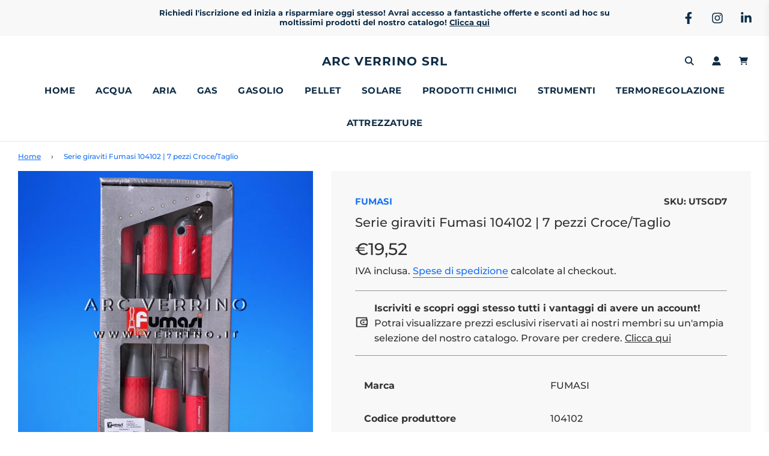

--- FILE ---
content_type: text/html; charset=utf-8
request_url: https://www.verrino.it/products/19192
body_size: 58831
content:
<!doctype html>
<html class="no-js" lang="it">
<head>
	<script id="pandectes-rules">   /* PANDECTES-GDPR: DO NOT MODIFY AUTO GENERATED CODE OF THIS SCRIPT */      window.PandectesSettings = {"store":{"id":51048743089,"plan":"basic","theme":"Copia aggiornata di Flow 2.0 33 - Testing","primaryLocale":"it","adminMode":false},"tsPublished":1709073257,"declaration":{"showPurpose":false,"showProvider":false,"showDateGenerated":false},"language":{"languageMode":"Single","fallbackLanguage":"it","languageDetection":"browser","languagesSupported":[]},"texts":{"managed":{"headerText":{"it":"Rispettiamo la tua privacy"},"consentText":{"it":"Questo sito web utilizza i cookie per assicurarti la migliore esperienza."},"dismissButtonText":{"it":"Ok"},"linkText":{"it":"Scopri di più"},"imprintText":{"it":"Impronta"},"preferencesButtonText":{"it":"Preferenze"},"allowButtonText":{"it":"Accettare"},"denyButtonText":{"it":"Declino"},"leaveSiteButtonText":{"it":"Lascia questo sito"},"cookiePolicyText":{"it":"Gestione dei Cookie"},"preferencesPopupTitleText":{"it":"Gestire le preferenze di consenso"},"preferencesPopupIntroText":{"it":"Utilizziamo i cookie per ottimizzare la funzionalità del sito Web, analizzare le prestazioni e fornire un'esperienza personalizzata all'utente. Alcuni cookie sono essenziali per il funzionamento e il corretto funzionamento del sito web. Questi cookie non possono essere disabilitati. In questa finestra puoi gestire le tue preferenze sui cookie."},"preferencesPopupCloseButtonText":{"it":"Chiudere"},"preferencesPopupAcceptAllButtonText":{"it":"Accettare tutti"},"preferencesPopupRejectAllButtonText":{"it":"Rifiuta tutto"},"preferencesPopupSaveButtonText":{"it":"Salva preferenze"},"accessSectionTitleText":{"it":"Portabilità dei dati"},"accessSectionParagraphText":{"it":"Hai il diritto di poter accedere ai tuoi dati in qualsiasi momento."},"rectificationSectionTitleText":{"it":"Rettifica dei dati"},"rectificationSectionParagraphText":{"it":"Hai il diritto di richiedere l'aggiornamento dei tuoi dati ogni volta che lo ritieni opportuno."},"erasureSectionTitleText":{"it":"Diritto all'oblio"},"erasureSectionParagraphText":{"it":"Hai il diritto di chiedere la cancellazione di tutti i tuoi dati. Dopodiché, non sarai più in grado di accedere al tuo account."},"declIntroText":{"it":"Utilizziamo i cookie per ottimizzare la funzionalità del sito Web, analizzare le prestazioni e fornire un&#39;esperienza personalizzata all&#39;utente. Alcuni cookie sono essenziali per far funzionare e funzionare correttamente il sito web. Questi cookie non possono essere disabilitati. In questa finestra puoi gestire le tue preferenze sui cookie."}},"categories":{"strictlyNecessaryCookiesTitleText":{"it":"Cookie strettamente necessari"},"functionalityCookiesTitleText":{"it":"Cookie funzionali"},"performanceCookiesTitleText":{"it":"Cookie di prestazione"},"targetingCookiesTitleText":{"it":"Cookie mirati"},"unclassifiedCookiesTitleText":{"it":"Cookie non classificati"},"strictlyNecessaryCookiesDescriptionText":{"it":"Questi cookie sono essenziali per consentirti di spostarti all'interno del sito Web e utilizzare le sue funzionalità, come l'accesso alle aree sicure del sito Web. Il sito web non può funzionare correttamente senza questi cookie."},"functionalityCookiesDescriptionText":{"it":"Questi cookie consentono al sito di fornire funzionalità e personalizzazione avanzate. Possono essere impostati da noi o da fornitori di terze parti i cui servizi abbiamo aggiunto alle nostre pagine. Se non consenti questi cookie, alcuni o tutti questi servizi potrebbero non funzionare correttamente."},"performanceCookiesDescriptionText":{"it":"Questi cookie ci consentono di monitorare e migliorare le prestazioni del nostro sito web. Ad esempio, ci consentono di contare le visite, identificare le sorgenti di traffico e vedere quali parti del sito sono più popolari."},"targetingCookiesDescriptionText":{"it":"Questi cookie possono essere impostati attraverso il nostro sito dai nostri partner pubblicitari. Possono essere utilizzati da tali società per creare un profilo dei tuoi interessi e mostrarti annunci pertinenti su altri siti. Non memorizzano direttamente informazioni personali, ma si basano sull'identificazione univoca del browser e del dispositivo Internet. Se non consenti questi cookie, sperimenterai pubblicità meno mirata."},"unclassifiedCookiesDescriptionText":{"it":"I cookie non classificati sono cookie che stiamo classificando insieme ai fornitori di cookie individuali."}},"auto":{"declName":{"it":"Nome"},"declPath":{"it":"Il percorso"},"declType":{"it":"Tipo"},"declDomain":{"it":"Dominio"},"declPurpose":{"it":"Scopo"},"declProvider":{"it":"Fornitore"},"declRetention":{"it":"Ritenzione"},"declFirstParty":{"it":"Prima parte"},"declThirdParty":{"it":"Terzo"},"declSeconds":{"it":"secondi"},"declMinutes":{"it":"minuti"},"declHours":{"it":"ore"},"declDays":{"it":"giorni"},"declMonths":{"it":"mesi"},"declYears":{"it":"anni"},"declSession":{"it":"Sessione"},"cookiesDetailsText":{"it":"Dettagli sui cookie"},"preferencesPopupAlwaysAllowedText":{"it":"sempre permesso"},"submitButton":{"it":"Invia"},"submittingButton":{"it":"Invio in corso..."},"cancelButton":{"it":"Annulla"},"guestsSupportInfoText":{"it":"Effettua il login con il tuo account cliente per procedere ulteriormente."},"guestsSupportEmailPlaceholder":{"it":"Indirizzo email"},"guestsSupportEmailValidationError":{"it":"L'email non è valida"},"guestsSupportEmailSuccessTitle":{"it":"Grazie per la vostra richiesta"},"guestsSupportEmailFailureTitle":{"it":"Si è verificato un problema"},"guestsSupportEmailSuccessMessage":{"it":"Se sei registrato come cliente di questo negozio, riceverai presto un'e-mail con le istruzioni su come procedere."},"guestsSupportEmailFailureMessage":{"it":"La tua richiesta non è stata inviata. Riprova e se il problema persiste, contatta il proprietario del negozio per assistenza."},"confirmationSuccessTitle":{"it":"La tua richiesta è verificata"},"confirmationFailureTitle":{"it":"Si è verificato un problema"},"confirmationSuccessMessage":{"it":"Ti risponderemo presto in merito alla tua richiesta."},"confirmationFailureMessage":{"it":"La tua richiesta non è stata verificata. Riprova e se il problema persiste, contatta il proprietario del negozio per assistenza"},"consentSectionTitleText":{"it":"Il tuo consenso ai cookie"},"consentSectionNoConsentText":{"it":"Non hai acconsentito alla politica sui cookie di questo sito."},"consentSectionConsentedText":{"it":"Hai acconsentito alla politica sui cookie di questo sito web su"},"consentStatus":{"it":"Preferenza di consenso"},"consentDate":{"it":"Data del consenso"},"consentId":{"it":"ID di consenso"},"consentSectionChangeConsentActionText":{"it":"Modifica la preferenza per il consenso"},"accessSectionGDPRRequestsActionText":{"it":"Richieste dell'interessato"},"accessSectionAccountInfoActionText":{"it":"Dati personali"},"accessSectionOrdersRecordsActionText":{"it":"Ordini"},"accessSectionDownloadReportActionText":{"it":"Scarica tutto"},"rectificationCommentPlaceholder":{"it":"Descrivi cosa vuoi che venga aggiornato"},"rectificationCommentValidationError":{"it":"Il commento è obbligatorio"},"rectificationSectionEditAccountActionText":{"it":"Richiedi un aggiornamento"},"erasureSectionRequestDeletionActionText":{"it":"Richiedi la cancellazione dei dati personali"}}},"library":{"previewMode":false,"fadeInTimeout":0,"defaultBlocked":7,"showLink":true,"showImprintLink":false,"enabled":true,"cookie":{"name":"_pandectes_gdpr","expiryDays":365,"secure":true},"dismissOnScroll":false,"dismissOnWindowClick":false,"dismissOnTimeout":false,"palette":{"popup":{"background":"#FFFFFF","backgroundForCalculations":{"a":1,"b":255,"g":255,"r":255},"text":"#000000"},"button":{"background":"transparent","backgroundForCalculations":{"a":1,"b":255,"g":255,"r":255},"text":"#000000","textForCalculation":{"a":1,"b":0,"g":0,"r":0},"border":"#000000"}},"content":{"href":"https://verrino.myshopify.com/policies/privacy-policy","imprintHref":"/","close":"&#10005;","target":"","logo":"<img class=\"cc-banner-logo\" height=\"40\" width=\"40\" src=\"https://cdn.shopify.com/s/files/1/0510/4874/3089/t/18/assets/pandectes-logo.png?v=1693306250\" alt=\"ARC Verrino srl\" />"},"window":"<div role=\"dialog\" aria-live=\"polite\" aria-label=\"cookieconsent\" aria-describedby=\"cookieconsent:desc\" id=\"pandectes-banner\" class=\"cc-window-wrapper cc-top-wrapper\"><div class=\"pd-cookie-banner-window cc-window {{classes}}\"><!--googleoff: all-->{{children}}<!--googleon: all--></div></div>","compliance":{"opt-both":"<div class=\"cc-compliance cc-highlight\">{{deny}}{{allow}}</div>"},"type":"opt-both","layouts":{"basic":"{{logo}}{{messagelink}}{{compliance}}{{close}}"},"position":"top","theme":"wired","revokable":true,"animateRevokable":false,"revokableReset":false,"revokableLogoUrl":"https://cdn.shopify.com/s/files/1/0510/4874/3089/t/18/assets/pandectes-reopen-logo.png?v=1693306251","revokablePlacement":"bottom-left","revokableMarginHorizontal":15,"revokableMarginVertical":15,"static":false,"autoAttach":true,"hasTransition":true,"blacklistPage":[""]},"geolocation":{"brOnly":false,"caOnly":false,"euOnly":false,"canadaOnly":false},"dsr":{"guestsSupport":false,"accessSectionDownloadReportAuto":false},"banner":{"resetTs":1606904607,"extraCss":"        .cc-banner-logo {max-width: 24em!important;}    @media(min-width: 768px) {.cc-window.cc-floating{max-width: 24em!important;width: 24em!important;}}    .cc-message, .cc-header, .cc-logo {text-align: left}    .cc-window-wrapper{z-index: 2147483647;}    .cc-window{z-index: 2147483647;font-family: inherit;}    .cc-header{font-family: inherit;}    .pd-cp-ui{font-family: inherit; background-color: #FFFFFF;color:#000000;}    button.pd-cp-btn, a.pd-cp-btn{}    input + .pd-cp-preferences-slider{background-color: rgba(0, 0, 0, 0.3)}    .pd-cp-scrolling-section::-webkit-scrollbar{background-color: rgba(0, 0, 0, 0.3)}    input:checked + .pd-cp-preferences-slider{background-color: rgba(0, 0, 0, 1)}    .pd-cp-scrolling-section::-webkit-scrollbar-thumb {background-color: rgba(0, 0, 0, 1)}    .pd-cp-ui-close{color:#000000;}    .pd-cp-preferences-slider:before{background-color: #FFFFFF}    .pd-cp-title:before {border-color: #000000!important}    .pd-cp-preferences-slider{background-color:#000000}    .pd-cp-toggle{color:#000000!important}    @media(max-width:699px) {.pd-cp-ui-close-top svg {fill: #000000}}    .pd-cp-toggle:hover,.pd-cp-toggle:visited,.pd-cp-toggle:active{color:#000000!important}    .pd-cookie-banner-window {box-shadow: 0 0 18px rgb(0 0 0 / 20%);}  ","customJavascript":null,"showPoweredBy":false,"hybridStrict":false,"cookiesBlockedByDefault":"7","isActive":false,"implicitSavePreferences":false,"cookieIcon":false,"blockBots":false,"showCookiesDetails":true,"hasTransition":true,"blockingPage":false,"showOnlyLandingPage":false,"leaveSiteUrl":"https://www.google.com","linkRespectStoreLang":false},"cookies":{"0":[{"name":"secure_customer_sig","domain":"www.verrino.it","path":"/","provider":"Shopify","firstParty":true,"retention":"1 year(s)","expires":1,"unit":"declYears","purpose":{"it":"Utilizzato in connessione con l'accesso del cliente."}},{"name":"keep_alive","domain":"www.verrino.it","path":"/","provider":"Shopify","firstParty":true,"retention":"30 minute(s)","expires":30,"unit":"declMinutes","purpose":{"it":"Utilizzato in connessione con la localizzazione dell'acquirente."}},{"name":"localization","domain":"www.verrino.it","path":"/","provider":"Shopify","firstParty":true,"retention":"1 year(s)","expires":1,"unit":"declYears","purpose":{"it":"Localizzazione negozio Shopify"}},{"name":"cart_currency","domain":"www.verrino.it","path":"/","provider":"Shopify","firstParty":true,"retention":"14 day(s)","expires":14,"unit":"declDays","purpose":{"it":"Il cookie è necessario per il checkout sicuro e la funzione di pagamento sul sito web. Questa funzione è fornita da shopify.com."}},{"name":"cart_sig","domain":"www.verrino.it","path":"/","provider":"Shopify","firstParty":true,"retention":"14 day(s)","expires":14,"unit":"declDays","purpose":{"it":"Analisi di Shopify."}},{"name":"_tracking_consent","domain":".verrino.it","path":"/","provider":"Shopify","firstParty":false,"retention":"1 year(s)","expires":1,"unit":"declYears","purpose":{"it":"Preferenze di monitoraggio."}},{"name":"_secure_session_id","domain":"www.verrino.it","path":"/","provider":"Shopify","firstParty":true,"retention":"24 hour(s)","expires":24,"unit":"declHours","purpose":{"it":"Utilizzato in connessione con la navigazione attraverso una vetrina."}}],"1":[{"name":"_orig_referrer","domain":".verrino.it","path":"/","provider":"Shopify","firstParty":false,"retention":"14 day(s)","expires":14,"unit":"declDays","purpose":{"it":"Tiene traccia delle pagine di destinazione."}},{"name":"_landing_page","domain":".verrino.it","path":"/","provider":"Shopify","firstParty":false,"retention":"14 day(s)","expires":14,"unit":"declDays","purpose":{"it":"Tiene traccia delle pagine di destinazione."}},{"name":"_s","domain":".verrino.it","path":"/","provider":"Shopify","firstParty":false,"retention":"30 minute(s)","expires":30,"unit":"declMinutes","purpose":{"it":"Analisi di Shopify."}},{"name":"_y","domain":".verrino.it","path":"/","provider":"Shopify","firstParty":false,"retention":"1 year(s)","expires":1,"unit":"declYears","purpose":{"it":"Analisi di Shopify."}},{"name":"_shopify_s","domain":".verrino.it","path":"/","provider":"Shopify","firstParty":false,"retention":"30 minute(s)","expires":30,"unit":"declMinutes","purpose":{"it":"Analisi di Shopify."}},{"name":"_shopify_sa_t","domain":".verrino.it","path":"/","provider":"Shopify","firstParty":false,"retention":"30 minute(s)","expires":30,"unit":"declMinutes","purpose":{"it":"Analisi di Shopify relative a marketing e referral."}},{"name":"_shopify_sa_p","domain":".verrino.it","path":"/","provider":"Shopify","firstParty":false,"retention":"30 minute(s)","expires":30,"unit":"declMinutes","purpose":{"it":"Analisi di Shopify relative a marketing e referral."}},{"name":"_shopify_y","domain":".verrino.it","path":"/","provider":"Shopify","firstParty":false,"retention":"1 year(s)","expires":1,"unit":"declYears","purpose":{"it":"Analisi di Shopify."}}],"2":[{"name":"_ga","domain":".verrino.it","path":"/","provider":"Google","firstParty":false,"retention":"1 year(s)","expires":1,"unit":"declYears","purpose":{"it":"Il cookie è impostato da Google Analytics con funzionalità sconosciuta"}},{"name":"_ga_2G8D3NE8RC","domain":".verrino.it","path":"/","provider":"Google","firstParty":false,"retention":"1 year(s)","expires":1,"unit":"declYears","purpose":{"it":""}}],"4":[],"8":[]},"blocker":{"isActive":false,"googleConsentMode":{"id":"","analyticsId":"","isActive":false,"adStorageCategory":4,"analyticsStorageCategory":2,"personalizationStorageCategory":1,"functionalityStorageCategory":1,"customEvent":true,"securityStorageCategory":0,"redactData":true,"urlPassthrough":false},"facebookPixel":{"id":"","isActive":false,"ldu":false},"rakuten":{"isActive":false,"cmp":false,"ccpa":false},"defaultBlocked":7,"patterns":{"whiteList":[],"blackList":{"1":[],"2":[],"4":[],"8":[]},"iframesWhiteList":[],"iframesBlackList":{"1":[],"2":[],"4":[],"8":[]},"beaconsWhiteList":[],"beaconsBlackList":{"1":[],"2":[],"4":[],"8":[]}}}}      !function(){"use strict";window.PandectesRules=window.PandectesRules||{},window.PandectesRules.manualBlacklist={1:[],2:[],4:[]},window.PandectesRules.blacklistedIFrames={1:[],2:[],4:[]},window.PandectesRules.blacklistedCss={1:[],2:[],4:[]},window.PandectesRules.blacklistedBeacons={1:[],2:[],4:[]};var e="javascript/blocked",t="_pandectes_gdpr";function n(e){return new RegExp(e.replace(/[/\\.+?$()]/g,"\\$&").replace("*","(.*)"))}var a=function(e){try{return JSON.parse(e)}catch(e){return!1}},r=function(e){var t=arguments.length>1&&void 0!==arguments[1]?arguments[1]:"log",n=new URLSearchParams(window.location.search);n.get("log")&&console[t]("PandectesRules: ".concat(e))};function i(e,t){var n=Object.keys(e);if(Object.getOwnPropertySymbols){var a=Object.getOwnPropertySymbols(e);t&&(a=a.filter((function(t){return Object.getOwnPropertyDescriptor(e,t).enumerable}))),n.push.apply(n,a)}return n}function o(e){for(var t=1;t<arguments.length;t++){var n=null!=arguments[t]?arguments[t]:{};t%2?i(Object(n),!0).forEach((function(t){s(e,t,n[t])})):Object.getOwnPropertyDescriptors?Object.defineProperties(e,Object.getOwnPropertyDescriptors(n)):i(Object(n)).forEach((function(t){Object.defineProperty(e,t,Object.getOwnPropertyDescriptor(n,t))}))}return e}function s(e,t,n){return t in e?Object.defineProperty(e,t,{value:n,enumerable:!0,configurable:!0,writable:!0}):e[t]=n,e}function c(e,t){return function(e){if(Array.isArray(e))return e}(e)||function(e,t){var n=null==e?null:"undefined"!=typeof Symbol&&e[Symbol.iterator]||e["@@iterator"];if(null==n)return;var a,r,i=[],o=!0,s=!1;try{for(n=n.call(e);!(o=(a=n.next()).done)&&(i.push(a.value),!t||i.length!==t);o=!0);}catch(e){s=!0,r=e}finally{try{o||null==n.return||n.return()}finally{if(s)throw r}}return i}(e,t)||u(e,t)||function(){throw new TypeError("Invalid attempt to destructure non-iterable instance.\nIn order to be iterable, non-array objects must have a [Symbol.iterator]() method.")}()}function l(e){return function(e){if(Array.isArray(e))return d(e)}(e)||function(e){if("undefined"!=typeof Symbol&&null!=e[Symbol.iterator]||null!=e["@@iterator"])return Array.from(e)}(e)||u(e)||function(){throw new TypeError("Invalid attempt to spread non-iterable instance.\nIn order to be iterable, non-array objects must have a [Symbol.iterator]() method.")}()}function u(e,t){if(e){if("string"==typeof e)return d(e,t);var n=Object.prototype.toString.call(e).slice(8,-1);return"Object"===n&&e.constructor&&(n=e.constructor.name),"Map"===n||"Set"===n?Array.from(e):"Arguments"===n||/^(?:Ui|I)nt(?:8|16|32)(?:Clamped)?Array$/.test(n)?d(e,t):void 0}}function d(e,t){(null==t||t>e.length)&&(t=e.length);for(var n=0,a=new Array(t);n<t;n++)a[n]=e[n];return a}var p=window.PandectesRulesSettings||window.PandectesSettings,f=!(void 0===window.dataLayer||!Array.isArray(window.dataLayer)||!window.dataLayer.some((function(e){return"pandectes_full_scan"===e.event})));r("userAgent -> ".concat(window.navigator.userAgent.substring(0,50)));var g=function(){var e,n=arguments.length>0&&void 0!==arguments[0]?arguments[0]:t,r="; "+document.cookie,i=r.split("; "+n+"=");if(i.length<2)e={};else{var o=i.pop(),s=o.split(";");e=window.atob(s.shift())}var c=a(e);return!1!==c?c:e}(),y=p.banner.isActive,h=p.blocker,m=h.defaultBlocked,w=h.patterns,v=g&&null!==g.preferences&&void 0!==g.preferences?g.preferences:null,b=f?0:y?null===v?m:v:0,k={1:0==(1&b),2:0==(2&b),4:0==(4&b)},L=w.blackList,S=w.whiteList,_=w.iframesBlackList,P=w.iframesWhiteList,A=w.beaconsBlackList,C=w.beaconsWhiteList,B={blackList:[],whiteList:[],iframesBlackList:{1:[],2:[],4:[],8:[]},iframesWhiteList:[],beaconsBlackList:{1:[],2:[],4:[],8:[]},beaconsWhiteList:[]};[1,2,4].map((function(e){var t;k[e]||((t=B.blackList).push.apply(t,l(L[e].length?L[e].map(n):[])),B.iframesBlackList[e]=_[e].length?_[e].map(n):[],B.beaconsBlackList[e]=A[e].length?A[e].map(n):[])})),B.whiteList=S.length?S.map(n):[],B.iframesWhiteList=P.length?P.map(n):[],B.beaconsWhiteList=C.length?C.map(n):[];var E={scripts:[],iframes:{1:[],2:[],4:[]},beacons:{1:[],2:[],4:[]},css:{1:[],2:[],4:[]}},j=function(t,n){return t&&(!n||n!==e)&&(!B.blackList||B.blackList.some((function(e){return e.test(t)})))&&(!B.whiteList||B.whiteList.every((function(e){return!e.test(t)})))},O=function(e){var t=e.getAttribute("src");return B.blackList&&B.blackList.every((function(e){return!e.test(t)}))||B.whiteList&&B.whiteList.some((function(e){return e.test(t)}))},I=function(e,t){var n=B.iframesBlackList[t],a=B.iframesWhiteList;return e&&(!n||n.some((function(t){return t.test(e)})))&&(!a||a.every((function(t){return!t.test(e)})))},R=function(e,t){var n=B.beaconsBlackList[t],a=B.beaconsWhiteList;return e&&(!n||n.some((function(t){return t.test(e)})))&&(!a||a.every((function(t){return!t.test(e)})))},T=new MutationObserver((function(e){for(var t=0;t<e.length;t++)for(var n=e[t].addedNodes,a=0;a<n.length;a++){var r=n[a],i=r.dataset&&r.dataset.cookiecategory;if(1===r.nodeType&&"LINK"===r.tagName){var o=r.dataset&&r.dataset.href;if(o&&i)switch(i){case"functionality":case"C0001":E.css[1].push(o);break;case"performance":case"C0002":E.css[2].push(o);break;case"targeting":case"C0003":E.css[4].push(o)}}}})),x=new MutationObserver((function(t){for(var n=0;n<t.length;n++)for(var a=t[n].addedNodes,r=function(t){var n=a[t],r=n.src||n.dataset&&n.dataset.src,i=n.dataset&&n.dataset.cookiecategory;if(1===n.nodeType&&"IFRAME"===n.tagName){if(r){var o=!1;I(r,1)||"functionality"===i||"C0001"===i?(o=!0,E.iframes[1].push(r)):I(r,2)||"performance"===i||"C0002"===i?(o=!0,E.iframes[2].push(r)):(I(r,4)||"targeting"===i||"C0003"===i)&&(o=!0,E.iframes[4].push(r)),o&&(n.removeAttribute("src"),n.setAttribute("data-src",r))}}else if(1===n.nodeType&&"IMG"===n.tagName){if(r){var s=!1;R(r,1)?(s=!0,E.beacons[1].push(r)):R(r,2)?(s=!0,E.beacons[2].push(r)):R(r,4)&&(s=!0,E.beacons[4].push(r)),s&&(n.removeAttribute("src"),n.setAttribute("data-src",r))}}else if(1===n.nodeType&&"LINK"===n.tagName){var c=n.dataset&&n.dataset.href;if(c&&i)switch(i){case"functionality":case"C0001":E.css[1].push(c);break;case"performance":case"C0002":E.css[2].push(c);break;case"targeting":case"C0003":E.css[4].push(c)}}else if(1===n.nodeType&&"SCRIPT"===n.tagName){var l=n.type,u=!1;if(j(r,l))u=!0;else if(r&&i)switch(i){case"functionality":case"C0001":u=!0,window.PandectesRules.manualBlacklist[1].push(r);break;case"performance":case"C0002":u=!0,window.PandectesRules.manualBlacklist[2].push(r);break;case"targeting":case"C0003":u=!0,window.PandectesRules.manualBlacklist[4].push(r)}if(u){E.scripts.push([n,l]),n.type=e;n.addEventListener("beforescriptexecute",(function t(a){n.getAttribute("type")===e&&a.preventDefault(),n.removeEventListener("beforescriptexecute",t)})),n.parentElement&&n.parentElement.removeChild(n)}}},i=0;i<a.length;i++)r(i)})),N=document.createElement,D={src:Object.getOwnPropertyDescriptor(HTMLScriptElement.prototype,"src"),type:Object.getOwnPropertyDescriptor(HTMLScriptElement.prototype,"type")};window.PandectesRules.unblockCss=function(e){var t=E.css[e]||[];t.length&&r("Unblocking CSS for ".concat(e)),t.forEach((function(e){var t=document.querySelector('link[data-href^="'.concat(e,'"]'));t.removeAttribute("data-href"),t.href=e})),E.css[e]=[]},window.PandectesRules.unblockIFrames=function(e){var t=E.iframes[e]||[];t.length&&r("Unblocking IFrames for ".concat(e)),B.iframesBlackList[e]=[],t.forEach((function(e){var t=document.querySelector('iframe[data-src^="'.concat(e,'"]'));t.removeAttribute("data-src"),t.src=e})),E.iframes[e]=[]},window.PandectesRules.unblockBeacons=function(e){var t=E.beacons[e]||[];t.length&&r("Unblocking Beacons for ".concat(e)),B.beaconsBlackList[e]=[],t.forEach((function(e){var t=document.querySelector('img[data-src^="'.concat(e,'"]'));t.removeAttribute("data-src"),t.src=e})),E.beacons[e]=[]},window.PandectesRules.unblockInlineScripts=function(e){var t=1===e?"functionality":2===e?"performance":"targeting";document.querySelectorAll('script[type="javascript/blocked"][data-cookiecategory="'.concat(t,'"]')).forEach((function(e){var t=e.textContent;e.parentNode.removeChild(e);var n=document.createElement("script");n.type="text/javascript",n.textContent=t,document.body.appendChild(n)}))},window.PandectesRules.unblock=function(t){t.length<1?(B.blackList=[],B.whiteList=[],B.iframesBlackList=[],B.iframesWhiteList=[]):(B.blackList&&(B.blackList=B.blackList.filter((function(e){return t.every((function(t){return"string"==typeof t?!e.test(t):t instanceof RegExp?e.toString()!==t.toString():void 0}))}))),B.whiteList&&(B.whiteList=[].concat(l(B.whiteList),l(t.map((function(e){if("string"==typeof e){var t=".*"+n(e)+".*";if(B.whiteList.every((function(e){return e.toString()!==t.toString()})))return new RegExp(t)}else if(e instanceof RegExp&&B.whiteList.every((function(t){return t.toString()!==e.toString()})))return e;return null})).filter(Boolean)))));for(var a=document.querySelectorAll('script[type="'.concat(e,'"]')),i=0;i<a.length;i++){var o=a[i];O(o)&&(E.scripts.push([o,"application/javascript"]),o.parentElement.removeChild(o))}var s=0;l(E.scripts).forEach((function(e,t){var n=c(e,2),a=n[0],r=n[1];if(O(a)){for(var i=document.createElement("script"),o=0;o<a.attributes.length;o++){var l=a.attributes[o];"src"!==l.name&&"type"!==l.name&&i.setAttribute(l.name,a.attributes[o].value)}i.setAttribute("src",a.src),i.setAttribute("type",r||"application/javascript"),document.head.appendChild(i),E.scripts.splice(t-s,1),s++}})),0==B.blackList.length&&0===B.iframesBlackList[1].length&&0===B.iframesBlackList[2].length&&0===B.iframesBlackList[4].length&&0===B.beaconsBlackList[1].length&&0===B.beaconsBlackList[2].length&&0===B.beaconsBlackList[4].length&&(r("Disconnecting observers"),x.disconnect(),T.disconnect())};var M,W,z=p.store.adminMode,F=p.blocker,U=F.defaultBlocked;M=function(){!function(){var e=window.Shopify.trackingConsent;if(!1!==e.shouldShowBanner()||null!==v||7!==U)try{var t=z&&!(window.Shopify&&window.Shopify.AdminBarInjector),n={preferences:0==(1&b)||f||t,analytics:0==(2&b)||f||t,marketing:0==(4&b)||f||t};e.firstPartyMarketingAllowed()===n.marketing&&e.analyticsProcessingAllowed()===n.analytics&&e.preferencesProcessingAllowed()===n.preferences||e.setTrackingConsent(n,(function(e){e&&e.error?r("Shopify.customerPrivacy API - failed to setTrackingConsent"):r("Shopify.customerPrivacy API - setTrackingConsent(".concat(JSON.stringify(n),")"))}))}catch(e){r("Shopify.customerPrivacy API - exception")}}(),function(){var e=window.Shopify.trackingConsent,t=e.currentVisitorConsent();if(F.gpcIsActive&&"CCPA"===e.getRegulation()&&"no"===t.gpc&&"yes"!==t.sale_of_data){var n={sale_of_data:!1};e.setTrackingConsent(n,(function(e){e&&e.error?r("Shopify.customerPrivacy API - failed to setTrackingConsent({".concat(JSON.stringify(n),")")):r("Shopify.customerPrivacy API - setTrackingConsent(".concat(JSON.stringify(n),")"))}))}}()},W=null,window.Shopify&&window.Shopify.loadFeatures&&window.Shopify.trackingConsent?M():W=setInterval((function(){window.Shopify&&window.Shopify.loadFeatures&&(clearInterval(W),window.Shopify.loadFeatures([{name:"consent-tracking-api",version:"0.1"}],(function(e){e?r("Shopify.customerPrivacy API - failed to load"):(r("Shopify.customerPrivacy API - loaded"),r("Shopify.customerPrivacy.shouldShowBanner() -> "+window.Shopify.trackingConsent.shouldShowBanner()),M())})))}),10);var q=p.banner.isActive,J=p.blocker.googleConsentMode,H=J.isActive,$=J.customEvent,G=J.id,K=J.analyticsId,V=J.redactData,Y=J.urlPassthrough,Q=J.adStorageCategory,X=J.analyticsStorageCategory,Z=J.functionalityStorageCategory,ee=J.personalizationStorageCategory,te=J.securityStorageCategory,ne=J.dataLayerProperty,ae=void 0===ne?"dataLayer":ne;function re(){window[ae].push(arguments)}window[ae]=window[ae]||[];var ie,oe,se={hasInitialized:!1,ads_data_redaction:!1,url_passthrough:!1,data_layer_property:"dataLayer",storage:{ad_storage:"granted",ad_user_data:"granted",ad_personalization:"granted",analytics_storage:"granted",functionality_storage:"granted",personalization_storage:"granted",security_storage:"granted",wait_for_update:500}};if(q&&H){var ce=0==(b&Q)?"granted":"denied",le=0==(b&X)?"granted":"denied",ue=0==(b&Z)?"granted":"denied",de=0==(b&ee)?"granted":"denied",pe=0==(b&te)?"granted":"denied";if(se.hasInitialized=!0,se.ads_data_redaction="denied"===ce&&V,se.url_passthrough=Y,se.storage.ad_storage=ce,se.storage.ad_user_data=ce,se.storage.ad_personalization=ce,se.storage.analytics_storage=le,se.storage.functionality_storage=ue,se.storage.personalization_storage=de,se.storage.security_storage=pe,se.data_layer_property=ae||"dataLayer",se.ads_data_redaction&&re("set","ads_data_redaction",se.ads_data_redaction),se.url_passthrough&&re("set","url_passthrough",se.url_passthrough),re("consent","default",se.storage),r("Google consent mode initialized"),G.length){console.log("adding google tag manager",G,se.data_layer_property),window[se.data_layer_property].push({"gtm.start":(new Date).getTime(),event:"gtm.js"}),window[se.data_layer_property].push({"pandectes.start":(new Date).getTime(),event:"pandectes-rules.min.js"});var fe=document.createElement("script"),ge="dataLayer"!==se.data_layer_property?"&l=".concat(se.data_layer_property):"";fe.async=!0,fe.src="https://www.googletagmanager.com/gtm.js?id=".concat(G).concat(ge),document.head.appendChild(fe)}if(K.length){console.log("adding analytics"),window[se.data_layer_property].push({"pandectes.start":(new Date).getTime(),event:"pandectes-rules.min.js"});var ye=document.createElement("script");ye.async=!0,ye.src="https://www.googletagmanager.com/gtag/js?id=".concat(K),document.head.appendChild(ye),re("js",new Date),re("config",K)}}q&&$&&(oe=7===(ie=b)?"deny":0===ie?"allow":"mixed",window[ae].push({event:"Pandectes_Consent_Update",pandectes_status:oe,pandectes_categories:{C0000:"allow",C0001:k[1]?"allow":"deny",C0002:k[2]?"allow":"deny",C0003:k[4]?"allow":"deny"}}),r("PandectesCustomEvent pushed to the dataLayer")),window.PandectesRules.gcm=se;var he=p.banner.isActive,me=p.blocker.isActive;r("Blocker -> "+(me?"Active":"Inactive")),r("Banner -> "+(he?"Active":"Inactive")),r("ActualPrefs -> "+b);var we=null===v&&/\/checkouts\//.test(window.location.pathname);0!==b&&!1===f&&me&&!we?(r("Blocker will execute"),document.createElement=function(){for(var t=arguments.length,n=new Array(t),a=0;a<t;a++)n[a]=arguments[a];if("script"!==n[0].toLowerCase())return N.bind?N.bind(document).apply(void 0,n):N;var r=N.bind(document).apply(void 0,n);try{Object.defineProperties(r,{src:o(o({},D.src),{},{set:function(t){j(t,r.type)&&D.type.set.call(this,e),D.src.set.call(this,t)}}),type:o(o({},D.type),{},{get:function(){var t=D.type.get.call(this);return t===e||j(this.src,t)?null:t},set:function(t){var n=j(r.src,r.type)?e:t;D.type.set.call(this,n)}})}),r.setAttribute=function(t,n){if("type"===t){var a=j(r.src,r.type)?e:n;D.type.set.call(r,a)}else"src"===t?(j(n,r.type)&&D.type.set.call(r,e),D.src.set.call(r,n)):HTMLScriptElement.prototype.setAttribute.call(r,t,n)}}catch(e){console.warn("Yett: unable to prevent script execution for script src ",r.src,".\n",'A likely cause would be because you are using a third-party browser extension that monkey patches the "document.createElement" function.')}return r},x.observe(document.documentElement,{childList:!0,subtree:!0}),T.observe(document.documentElement,{childList:!0,subtree:!0})):r("Blocker will not execute")}();
</script>
	
  <!-- Basic page needs ================================================== -->
  <meta charset="utf-8"><meta http-equiv="X-UA-Compatible" content="IE=edge">

  <link rel="preconnect" href="https://cdn.shopify.com" crossorigin><link rel="preconnect" href="https://fonts.shopifycdn.com" crossorigin><link rel="preload" href="//www.verrino.it/cdn/shop/t/18/assets/theme.min.css?v=107660417669277738801686650476" as="style" />
  <link rel="preload" href="//www.verrino.it/cdn/shop/t/18/assets/swiper.min.css?v=88091268259482038431686650476" as="style" onload="this.onload=null;this.rel='stylesheet'"/>
  <link rel="preload" href="//www.verrino.it/cdn/shop/t/18/assets/custom.css?v=132487555599611023611695729885" as="style" onload="this.onload=null;this.rel='stylesheet'"/>

  
  	<link rel="preload" href="//www.verrino.it/cdn/shop/t/18/assets/animate.min.css?v=68297775102622399721686650476" as="style" onload="this.onload=null;this.rel='stylesheet'"/>
  

  

  
    <link rel="shortcut icon" href="//www.verrino.it/cdn/shop/files/FAVICON_b48bf832-3bc5-49ea-89a5-8b5d55792650_180x180_crop_center.png?v=1690884406" type="image/png">
    <link rel="apple-touch-icon" sizes="180x180" href="//www.verrino.it/cdn/shop/files/FAVICON_b48bf832-3bc5-49ea-89a5-8b5d55792650_180x180_crop_center.png?v=1690884406">
    <link rel="apple-touch-icon-precomposed" sizes="180x180" href="//www.verrino.it/cdn/shop/files/FAVICON_b48bf832-3bc5-49ea-89a5-8b5d55792650_180x180_crop_center.png?v=1690884406">
    <link rel="icon" type="image/png" sizes="32x32" href="//www.verrino.it/cdn/shop/files/FAVICON_b48bf832-3bc5-49ea-89a5-8b5d55792650_32x32_crop_center.png?v=1690884406">
    <link rel="icon" type="image/png" sizes="194x194" href="//www.verrino.it/cdn/shop/files/FAVICON_b48bf832-3bc5-49ea-89a5-8b5d55792650_194x194_crop_center.png?v=1690884406">
    <link rel="icon" type="image/png" sizes="192x192" href="//www.verrino.it/cdn/shop/files/FAVICON_b48bf832-3bc5-49ea-89a5-8b5d55792650_192x192_crop_center.png?v=1690884406">
    <link rel="icon" type="image/png" sizes="16x16" href="//www.verrino.it/cdn/shop/files/FAVICON_b48bf832-3bc5-49ea-89a5-8b5d55792650_16x16_crop_center.png?v=1690884406">
  
<link rel="preload" as="font" href="//www.verrino.it/cdn/fonts/montserrat/montserrat_n7.3c434e22befd5c18a6b4afadb1e3d77c128c7939.woff2" type="font/woff2" crossorigin><link rel="preload" as="font" href="//www.verrino.it/cdn/fonts/montserrat/montserrat_n5.07ef3781d9c78c8b93c98419da7ad4fbeebb6635.woff2" type="font/woff2" crossorigin><link rel="preload" as="font" href="//www.verrino.it/cdn/fonts/montserrat/montserrat_n7.3c434e22befd5c18a6b4afadb1e3d77c128c7939.woff2" type="font/woff2" crossorigin><!-- Title and description ================================================== -->
  <title>
    Serie giraviti Fumasi 104102 | 7 pezzi Croce/Taglio &ndash; ARC Verrino srl
  </title>

  
    <meta name="description" content="Il set di giraviti professionali Fumasi 104102 è composto da 7 cacciaviti di precisione per viti a taglio (intaglio) e a croce (phillips), progettati per offrire affidabilità e durata in lavori di elettronica, manutenzione e installazioni tecniche. Ogni giravite è realizzato con materiali di alta qualità per garantire ">
  

  <!-- Helpers ================================================== -->
  <!-- /snippets/social-meta-tags.liquid -->


<meta property="og:site_name" content="ARC Verrino srl">
<meta property="og:url" content="https://www.verrino.it/products/19192">
<meta property="og:title" content="Serie giraviti Fumasi 104102 | 7 pezzi Croce/Taglio">
<meta property="og:type" content="product">
<meta property="og:description" content="Il set di giraviti professionali Fumasi 104102 è composto da 7 cacciaviti di precisione per viti a taglio (intaglio) e a croce (phillips), progettati per offrire affidabilità e durata in lavori di elettronica, manutenzione e installazioni tecniche. Ogni giravite è realizzato con materiali di alta qualità per garantire ">

  <meta property="og:price:amount" content="19,52">
  <meta property="og:price:currency" content="EUR">

<meta property="og:image" content="http://www.verrino.it/cdn/shop/files/Serie_giraviti_Fumasi_104102_7_pezzi_Croce_Taglio_1200x1200.png?v=1749132487">
<meta property="og:image:alt" content="Serie giraviti Fumasi 104102 | 7 pezzi Croce/Taglio">
<meta property="og:image:secure_url" content="https://www.verrino.it/cdn/shop/files/Serie_giraviti_Fumasi_104102_7_pezzi_Croce_Taglio_1200x1200.png?v=1749132487">


<meta name="twitter:card" content="summary_large_image">
<meta name="twitter:title" content="Serie giraviti Fumasi 104102 | 7 pezzi Croce/Taglio">
<meta name="twitter:description" content="Il set di giraviti professionali Fumasi 104102 è composto da 7 cacciaviti di precisione per viti a taglio (intaglio) e a croce (phillips), progettati per offrire affidabilità e durata in lavori di elettronica, manutenzione e installazioni tecniche. Ogni giravite è realizzato con materiali di alta qualità per garantire ">

  <link rel="canonical" href="https://www.verrino.it/products/19192"/>
  <meta name="viewport" content="width=device-width, initial-scale=1, shrink-to-fit=no">
  <meta name="theme-color" content="#1772f3">

  <!-- CSS ================================================== -->
  <style>
/*============================================================================
  #Typography
==============================================================================*/





@font-face {
  font-family: Montserrat;
  font-weight: 700;
  font-style: normal;
  font-display: swap;
  src: url("//www.verrino.it/cdn/fonts/montserrat/montserrat_n7.3c434e22befd5c18a6b4afadb1e3d77c128c7939.woff2") format("woff2"),
       url("//www.verrino.it/cdn/fonts/montserrat/montserrat_n7.5d9fa6e2cae713c8fb539a9876489d86207fe957.woff") format("woff");
}

@font-face {
  font-family: Montserrat;
  font-weight: 500;
  font-style: normal;
  font-display: swap;
  src: url("//www.verrino.it/cdn/fonts/montserrat/montserrat_n5.07ef3781d9c78c8b93c98419da7ad4fbeebb6635.woff2") format("woff2"),
       url("//www.verrino.it/cdn/fonts/montserrat/montserrat_n5.adf9b4bd8b0e4f55a0b203cdd84512667e0d5e4d.woff") format("woff");
}

@font-face {
  font-family: Montserrat;
  font-weight: 700;
  font-style: normal;
  font-display: swap;
  src: url("//www.verrino.it/cdn/fonts/montserrat/montserrat_n7.3c434e22befd5c18a6b4afadb1e3d77c128c7939.woff2") format("woff2"),
       url("//www.verrino.it/cdn/fonts/montserrat/montserrat_n7.5d9fa6e2cae713c8fb539a9876489d86207fe957.woff") format("woff");
}


  @font-face {
  font-family: Montserrat;
  font-weight: 900;
  font-style: normal;
  font-display: swap;
  src: url("//www.verrino.it/cdn/fonts/montserrat/montserrat_n9.680ded1be351aa3bf3b3650ac5f6df485af8a07c.woff2") format("woff2"),
       url("//www.verrino.it/cdn/fonts/montserrat/montserrat_n9.0cc5aaeff26ef35c23b69a061997d78c9697a382.woff") format("woff");
}




  @font-face {
  font-family: Montserrat;
  font-weight: 700;
  font-style: normal;
  font-display: swap;
  src: url("//www.verrino.it/cdn/fonts/montserrat/montserrat_n7.3c434e22befd5c18a6b4afadb1e3d77c128c7939.woff2") format("woff2"),
       url("//www.verrino.it/cdn/fonts/montserrat/montserrat_n7.5d9fa6e2cae713c8fb539a9876489d86207fe957.woff") format("woff");
}




  @font-face {
  font-family: Montserrat;
  font-weight: 500;
  font-style: italic;
  font-display: swap;
  src: url("//www.verrino.it/cdn/fonts/montserrat/montserrat_i5.d3a783eb0cc26f2fda1e99d1dfec3ebaea1dc164.woff2") format("woff2"),
       url("//www.verrino.it/cdn/fonts/montserrat/montserrat_i5.76d414ea3d56bb79ef992a9c62dce2e9063bc062.woff") format("woff");
}




  @font-face {
  font-family: Montserrat;
  font-weight: 700;
  font-style: italic;
  font-display: swap;
  src: url("//www.verrino.it/cdn/fonts/montserrat/montserrat_i7.a0d4a463df4f146567d871890ffb3c80408e7732.woff2") format("woff2"),
       url("//www.verrino.it/cdn/fonts/montserrat/montserrat_i7.f6ec9f2a0681acc6f8152c40921d2a4d2e1a2c78.woff") format("woff");
}



/*============================================================================
  #General Variables
==============================================================================*/

:root {

  --font-weight-normal: 500;
  --font-weight-bold: 700;
  --font-weight-header-bold: 900;

  --header-font-stack: Montserrat, sans-serif;
  --header-font-weight: 700;
  --header-font-style: normal;
  --header-text-size: 23;
  --header-text-size-px: 23px;

  --header-font-case: uppercase;
  --header-font-size: 15;
  --header-font-size-px: 15px;

  --heading-spacing: 1px;
  --heading-font-case: uppercase;
  --heading-font-stack: FontDrop;

  --body-font-stack: Montserrat, sans-serif;
  --body-font-weight: 500;
  --body-font-style: normal;

  --navigation-font-stack: Montserrat, sans-serif;
  --navigation-font-weight: 700;
  --navigation-font-style: normal;

  --base-font-size-int: 16;
  --base-font-size: 16px;

  --body-font-size-12-to-em: 0.75em;
  --body-font-size-14-to-em: 0.88em;
  --body-font-size-16-to-em: 1.0em;
  --body-font-size-18-to-em: 1.13em;
  --body-font-size-20-to-em: 1.25em;
  --body-font-size-22-to-em: 1.38em;
  --body-font-size-24-to-em: 1.5em;
  --body-font-size-28-to-em: 1.75em;
  --body-font-size-36-to-em: 2.25em;

  --sale-badge-color: #0E2C46;
  --sold-out-badge-color: #7f8e9c;
  --badge-font-color: #ffffff;

  --primary-btn-text-color: #F8F8F8;
  --primary-btn-bg-color: #000000;
  --primary-btn-bg-color-lighten50: #808080;
  --primary-btn-bg-color-opacity50: rgba(0, 0, 0, 0.5);
  --primary-btn-bg-hover-color: #CDA85C;
  --primary-btn-text-hover-color: #F8F8F8;

  --button-text-case: uppercase;
  --button-font-size: 15;
  --button-font-size-px: 15px;
  --button-text-spacing-px: 1px;

  --secondary-btn-text-color: #F8F8F8;
  --secondary-btn-bg-color: #0E2C46;
  --secondary-btn-bg-color-lighten: #1f619b;
  --secondary-btn-bg-hover-color: #F8F8F8;
  --secondary-btn-bg-text-hover-color: #7f8e9c;

  

  
    --alt-btn-font-style: normal;
    --alt-btn-font-weight: 400;
    

  --text-color: #333333;
  --text-color-lighten5: #404040;
  --text-color-lighten70: #e6e6e6;
  --text-color-transparent05: rgba(51, 51, 51, 0.05);
  --text-color-transparent15: rgba(51, 51, 51, 0.15);
  --text-color-transparent5: rgba(51, 51, 51, 0.5);
  --text-color-transparent6: rgba(51, 51, 51, 0.6);
  --text-color-transparent7: rgba(51, 51, 51, 0.7);
  --text-color-transparent8: rgba(51, 51, 51, 0.8);

  --product-page-font-size: 21;
  --product-page-font-size-px: 21px;
  --product-page-text-spacing: 0px;
  --product-page-font-case: normal;

  
    --heading-xl-font-size: 20px;
    --heading-l-font-size: 20px;
    --subheading-font-size: 14px;
  

  
    --small-body-font-size: 14px;
  


  
  --product-page-font-weight: 500;
  

  --link-color: #1772f3;
  --on-sale-color: #0E2C46;

  --body-color: #fff;
  --body-color-darken10: #e6e6e6;
  --body-color-transparent00: rgba(255, 255, 255, 0);
  --body-color-transparent90: rgba(255, 255, 255, 0.9);

  --body-secondary-color: #f8f8f8;
  --body-secondary-color-transparent00: rgba(248, 248, 248, 0);
  --body-secondary-color-darken05: #ebebeb;

  --color-primary-background: #fff;
  --color-primary-background-rgb: 255, 255, 255;
  --color-secondary-background: #f8f8f8;

  --cart-background-color: #CDA85C;

  --border-color: rgba(51, 51, 51, 0.5);
  --border-color-darken10: #1a1a1a;

  --header-color: #ffffff;
  --header-color-darken5: #f2f2f2;
  --header-color-lighten5: #ffffff;

  --header-border-color: #e8e8e8;

  --announcement-text-size: 13px;
  --announcement-text-spacing: 0px;
  --announcement-text-case: none;

  
      --announcement-font-style: normal;
      --announcement-font-weight: 700;
    

  --logo-font-size: 20px;

  --overlay-header-text-color: #333333;
  --nav-text-color: #0E2C46;
  --nav-text-hover: #1772f3;

  --color-scheme-light-background: #F8F8F8;
  --color-scheme-light-background-lighten5: #ffffff;
  --color-scheme-light-text: #333;
  --color-scheme-light-text-transparent60: rgba(51, 51, 51, 0.6);

  --color-scheme-feature-background: #E8E8E8;
  --color-scheme-feature-background-lighten5: #f5f5f5;
  --color-scheme-feature-text: #333333;
  --color-scheme-feature-text-transparent60: rgba(51, 51, 51, 0.6);

  --homepage-sections-accent-secondary-color-transparent60: rgba(51, 51, 51, 0.6);

  --color-scheme-dark-background: #333333;
  --color-scheme-dark-text: #ffffff;
  --color-scheme-dark-text-transparent60: rgba(255, 255, 255, 0.6);

  --filter-bg-color: rgba(51, 51, 51, 0.1);

  --color-footer-bg: #F8F8F8;
  --color-footer-bg-darken5: #ebebeb;
  --color-footer-text: #636363;
  --color-footer-text-darken10: #4a4a4a;
  --color-footer-border: rgba(99, 99, 99, 0.1);

  --popup-text-color: #F8F8F8;
  --popup-text-color-lighten10: #ffffff;
  --popup-bg-color: #0E2C46;

  --menu-drawer-color: #0E2C46;
  --menu-drawer-color-darken5: #0a1f31;
  --menu-drawer-text-color: #F8F8F8;
  --menu-drawer-border-color: rgba(248, 248, 248, 0.1);
  --menu-drawer-text-hover-color: #E8E8E8;

  --cart-drawer-color: #F8F8F8;
  --cart-drawer-text-color: #333;
  --cart-drawer-text-color-lighten10: #4d4d4d;
  --cart-drawer-border-color: rgba(51, 51, 51, 0.5);

  --fancybox-overlay: url('//www.verrino.it/cdn/shop/t/18/assets/fancybox_overlay.png?v=61793926319831825281686650476');

  --success-color: #28a745;
  --error-color: #DC3545;
  --warning-color: #EB9247;

  /* Shop Pay Installments variables */
  --color-body: #f8f8f8;
  --color-bg: #f8f8f8;
}
</style>

  <style data-shopify>
    *,
    *::before,
    *::after {
      box-sizing: inherit;
    }

    html {
      box-sizing: border-box;
      background-color: var(--body-color);
      height: 100%;
      margin: 0;
    }

    body {
      background-color: var(--body-color);
      min-height: 100%;
      margin: 0;
      display: grid;
      grid-template-rows: auto auto 1fr auto;
      grid-template-columns: 100%;
    }

    .sr-only {
      position: absolute;
      width: 1px;
      height: 1px;
      padding: 0;
      margin: -1px;
      overflow: hidden;
      clip: rect(0, 0, 0, 0);
      border: 0;
    }

    .sr-only-focusable:active, .sr-only-focusable:focus {
      position: static;
      width: auto;
      height: auto;
      margin: 0;
      overflow: visible;
      clip: auto;
    }
  </style>

  <!-- Header hook for plugins ================================================== -->
  <script>window.performance && window.performance.mark && window.performance.mark('shopify.content_for_header.start');</script><meta name="google-site-verification" content="q-ixI-u0R51vRpjqeYtbBo56-94_LcUBlw3ImXZZ6DM">
<meta id="shopify-digital-wallet" name="shopify-digital-wallet" content="/51048743089/digital_wallets/dialog">
<link rel="alternate" type="application/json+oembed" href="https://www.verrino.it/products/19192.oembed">
<script async="async" src="/checkouts/internal/preloads.js?locale=it-IT"></script>
<script id="shopify-features" type="application/json">{"accessToken":"bf8b892a42ac73d180c4eb18cbd06f09","betas":["rich-media-storefront-analytics"],"domain":"www.verrino.it","predictiveSearch":true,"shopId":51048743089,"locale":"it"}</script>
<script>var Shopify = Shopify || {};
Shopify.shop = "verrino.myshopify.com";
Shopify.locale = "it";
Shopify.currency = {"active":"EUR","rate":"1.0"};
Shopify.country = "IT";
Shopify.theme = {"name":"Copia aggiornata di Flow 2.0 33 - Testing","id":150112567621,"schema_name":"Flow","schema_version":"33.1.1","theme_store_id":801,"role":"main"};
Shopify.theme.handle = "null";
Shopify.theme.style = {"id":null,"handle":null};
Shopify.cdnHost = "www.verrino.it/cdn";
Shopify.routes = Shopify.routes || {};
Shopify.routes.root = "/";</script>
<script type="module">!function(o){(o.Shopify=o.Shopify||{}).modules=!0}(window);</script>
<script>!function(o){function n(){var o=[];function n(){o.push(Array.prototype.slice.apply(arguments))}return n.q=o,n}var t=o.Shopify=o.Shopify||{};t.loadFeatures=n(),t.autoloadFeatures=n()}(window);</script>
<script id="shop-js-analytics" type="application/json">{"pageType":"product"}</script>
<script defer="defer" async type="module" src="//www.verrino.it/cdn/shopifycloud/shop-js/modules/v2/client.init-shop-cart-sync_DXGljDCh.it.esm.js"></script>
<script defer="defer" async type="module" src="//www.verrino.it/cdn/shopifycloud/shop-js/modules/v2/chunk.common_Dby6QE3M.esm.js"></script>
<script type="module">
  await import("//www.verrino.it/cdn/shopifycloud/shop-js/modules/v2/client.init-shop-cart-sync_DXGljDCh.it.esm.js");
await import("//www.verrino.it/cdn/shopifycloud/shop-js/modules/v2/chunk.common_Dby6QE3M.esm.js");

  window.Shopify.SignInWithShop?.initShopCartSync?.({"fedCMEnabled":true,"windoidEnabled":true});

</script>
<script>(function() {
  var isLoaded = false;
  function asyncLoad() {
    if (isLoaded) return;
    isLoaded = true;
    var urls = ["https:\/\/cdn.shopify.com\/s\/files\/1\/0683\/1371\/0892\/files\/splmn-shopify-prod-August-31.min.js?v=1693985059\u0026shop=verrino.myshopify.com","https:\/\/formbuilder.hulkapps.com\/skeletopapp.js?shop=verrino.myshopify.com","\/\/cdn.shopify.com\/proxy\/07729012172207901bfa12561e5309e3da66b70691ef669e578b2e63d2f7d3bc\/s.pandect.es\/scripts\/pandectes-core.js?shop=verrino.myshopify.com\u0026sp-cache-control=cHVibGljLCBtYXgtYWdlPTkwMA","\/\/backinstock.useamp.com\/widget\/45026_1767157103.js?category=bis\u0026v=6\u0026shop=verrino.myshopify.com"];
    for (var i = 0; i < urls.length; i++) {
      var s = document.createElement('script');
      s.type = 'text/javascript';
      s.async = true;
      s.src = urls[i];
      var x = document.getElementsByTagName('script')[0];
      x.parentNode.insertBefore(s, x);
    }
  };
  if(window.attachEvent) {
    window.attachEvent('onload', asyncLoad);
  } else {
    window.addEventListener('load', asyncLoad, false);
  }
})();</script>
<script id="__st">var __st={"a":51048743089,"offset":3600,"reqid":"8dc6d546-bfbd-4e21-9d14-036bb0c0fc54-1769030526","pageurl":"www.verrino.it\/products\/19192","u":"4fb400dda905","p":"product","rtyp":"product","rid":7399741096113};</script>
<script>window.ShopifyPaypalV4VisibilityTracking = true;</script>
<script id="captcha-bootstrap">!function(){'use strict';const t='contact',e='account',n='new_comment',o=[[t,t],['blogs',n],['comments',n],[t,'customer']],c=[[e,'customer_login'],[e,'guest_login'],[e,'recover_customer_password'],[e,'create_customer']],r=t=>t.map((([t,e])=>`form[action*='/${t}']:not([data-nocaptcha='true']) input[name='form_type'][value='${e}']`)).join(','),a=t=>()=>t?[...document.querySelectorAll(t)].map((t=>t.form)):[];function s(){const t=[...o],e=r(t);return a(e)}const i='password',u='form_key',d=['recaptcha-v3-token','g-recaptcha-response','h-captcha-response',i],f=()=>{try{return window.sessionStorage}catch{return}},m='__shopify_v',_=t=>t.elements[u];function p(t,e,n=!1){try{const o=window.sessionStorage,c=JSON.parse(o.getItem(e)),{data:r}=function(t){const{data:e,action:n}=t;return t[m]||n?{data:e,action:n}:{data:t,action:n}}(c);for(const[e,n]of Object.entries(r))t.elements[e]&&(t.elements[e].value=n);n&&o.removeItem(e)}catch(o){console.error('form repopulation failed',{error:o})}}const l='form_type',E='cptcha';function T(t){t.dataset[E]=!0}const w=window,h=w.document,L='Shopify',v='ce_forms',y='captcha';let A=!1;((t,e)=>{const n=(g='f06e6c50-85a8-45c8-87d0-21a2b65856fe',I='https://cdn.shopify.com/shopifycloud/storefront-forms-hcaptcha/ce_storefront_forms_captcha_hcaptcha.v1.5.2.iife.js',D={infoText:'Protetto da hCaptcha',privacyText:'Privacy',termsText:'Termini'},(t,e,n)=>{const o=w[L][v],c=o.bindForm;if(c)return c(t,g,e,D).then(n);var r;o.q.push([[t,g,e,D],n]),r=I,A||(h.body.append(Object.assign(h.createElement('script'),{id:'captcha-provider',async:!0,src:r})),A=!0)});var g,I,D;w[L]=w[L]||{},w[L][v]=w[L][v]||{},w[L][v].q=[],w[L][y]=w[L][y]||{},w[L][y].protect=function(t,e){n(t,void 0,e),T(t)},Object.freeze(w[L][y]),function(t,e,n,w,h,L){const[v,y,A,g]=function(t,e,n){const i=e?o:[],u=t?c:[],d=[...i,...u],f=r(d),m=r(i),_=r(d.filter((([t,e])=>n.includes(e))));return[a(f),a(m),a(_),s()]}(w,h,L),I=t=>{const e=t.target;return e instanceof HTMLFormElement?e:e&&e.form},D=t=>v().includes(t);t.addEventListener('submit',(t=>{const e=I(t);if(!e)return;const n=D(e)&&!e.dataset.hcaptchaBound&&!e.dataset.recaptchaBound,o=_(e),c=g().includes(e)&&(!o||!o.value);(n||c)&&t.preventDefault(),c&&!n&&(function(t){try{if(!f())return;!function(t){const e=f();if(!e)return;const n=_(t);if(!n)return;const o=n.value;o&&e.removeItem(o)}(t);const e=Array.from(Array(32),(()=>Math.random().toString(36)[2])).join('');!function(t,e){_(t)||t.append(Object.assign(document.createElement('input'),{type:'hidden',name:u})),t.elements[u].value=e}(t,e),function(t,e){const n=f();if(!n)return;const o=[...t.querySelectorAll(`input[type='${i}']`)].map((({name:t})=>t)),c=[...d,...o],r={};for(const[a,s]of new FormData(t).entries())c.includes(a)||(r[a]=s);n.setItem(e,JSON.stringify({[m]:1,action:t.action,data:r}))}(t,e)}catch(e){console.error('failed to persist form',e)}}(e),e.submit())}));const S=(t,e)=>{t&&!t.dataset[E]&&(n(t,e.some((e=>e===t))),T(t))};for(const o of['focusin','change'])t.addEventListener(o,(t=>{const e=I(t);D(e)&&S(e,y())}));const B=e.get('form_key'),M=e.get(l),P=B&&M;t.addEventListener('DOMContentLoaded',(()=>{const t=y();if(P)for(const e of t)e.elements[l].value===M&&p(e,B);[...new Set([...A(),...v().filter((t=>'true'===t.dataset.shopifyCaptcha))])].forEach((e=>S(e,t)))}))}(h,new URLSearchParams(w.location.search),n,t,e,['guest_login'])})(!0,!0)}();</script>
<script integrity="sha256-4kQ18oKyAcykRKYeNunJcIwy7WH5gtpwJnB7kiuLZ1E=" data-source-attribution="shopify.loadfeatures" defer="defer" src="//www.verrino.it/cdn/shopifycloud/storefront/assets/storefront/load_feature-a0a9edcb.js" crossorigin="anonymous"></script>
<script data-source-attribution="shopify.dynamic_checkout.dynamic.init">var Shopify=Shopify||{};Shopify.PaymentButton=Shopify.PaymentButton||{isStorefrontPortableWallets:!0,init:function(){window.Shopify.PaymentButton.init=function(){};var t=document.createElement("script");t.src="https://www.verrino.it/cdn/shopifycloud/portable-wallets/latest/portable-wallets.it.js",t.type="module",document.head.appendChild(t)}};
</script>
<script data-source-attribution="shopify.dynamic_checkout.buyer_consent">
  function portableWalletsHideBuyerConsent(e){var t=document.getElementById("shopify-buyer-consent"),n=document.getElementById("shopify-subscription-policy-button");t&&n&&(t.classList.add("hidden"),t.setAttribute("aria-hidden","true"),n.removeEventListener("click",e))}function portableWalletsShowBuyerConsent(e){var t=document.getElementById("shopify-buyer-consent"),n=document.getElementById("shopify-subscription-policy-button");t&&n&&(t.classList.remove("hidden"),t.removeAttribute("aria-hidden"),n.addEventListener("click",e))}window.Shopify?.PaymentButton&&(window.Shopify.PaymentButton.hideBuyerConsent=portableWalletsHideBuyerConsent,window.Shopify.PaymentButton.showBuyerConsent=portableWalletsShowBuyerConsent);
</script>
<script data-source-attribution="shopify.dynamic_checkout.cart.bootstrap">document.addEventListener("DOMContentLoaded",(function(){function t(){return document.querySelector("shopify-accelerated-checkout-cart, shopify-accelerated-checkout")}if(t())Shopify.PaymentButton.init();else{new MutationObserver((function(e,n){t()&&(Shopify.PaymentButton.init(),n.disconnect())})).observe(document.body,{childList:!0,subtree:!0})}}));
</script>
<script id='scb4127' type='text/javascript' async='' src='https://www.verrino.it/cdn/shopifycloud/privacy-banner/storefront-banner.js'></script>
<script>window.performance && window.performance.mark && window.performance.mark('shopify.content_for_header.end');</script>

  <script type="text/javascript">
		window.wetheme = {
			name: 'Flow',
			webcomponentRegistry: {
        registry: {},
				checkScriptLoaded: function(key) {
					return window.wetheme.webcomponentRegistry.registry[key] ? true : false
				},
        register: function(registration) {
            if(!window.wetheme.webcomponentRegistry.checkScriptLoaded(registration.key)) {
              window.wetheme.webcomponentRegistry.registry[registration.key] = registration
            }
        }
      }
    };
	</script>

  

  

  <script>document.documentElement.className = document.documentElement.className.replace('no-js', 'js');</script>


<script src="https://ajax.googleapis.com/ajax/libs/jquery/3.6.4/jquery.min.js"></script>

  <style>
    .ws-registration-form--wrapper .radio-option-label {
    padding-right: 30px;
}

   
  </style>
  
<script src="https://cdn.shopify.com/extensions/019b72eb-c043-7f9c-929c-f80ee4242e18/theme-app-ext-10/assets/superlemon-loader.js" type="text/javascript" defer="defer"></script>
<link href="https://cdn.shopify.com/extensions/019b72eb-c043-7f9c-929c-f80ee4242e18/theme-app-ext-10/assets/superlemon.css" rel="stylesheet" type="text/css" media="all">
<link href="https://monorail-edge.shopifysvc.com" rel="dns-prefetch">
<script>(function(){if ("sendBeacon" in navigator && "performance" in window) {try {var session_token_from_headers = performance.getEntriesByType('navigation')[0].serverTiming.find(x => x.name == '_s').description;} catch {var session_token_from_headers = undefined;}var session_cookie_matches = document.cookie.match(/_shopify_s=([^;]*)/);var session_token_from_cookie = session_cookie_matches && session_cookie_matches.length === 2 ? session_cookie_matches[1] : "";var session_token = session_token_from_headers || session_token_from_cookie || "";function handle_abandonment_event(e) {var entries = performance.getEntries().filter(function(entry) {return /monorail-edge.shopifysvc.com/.test(entry.name);});if (!window.abandonment_tracked && entries.length === 0) {window.abandonment_tracked = true;var currentMs = Date.now();var navigation_start = performance.timing.navigationStart;var payload = {shop_id: 51048743089,url: window.location.href,navigation_start,duration: currentMs - navigation_start,session_token,page_type: "product"};window.navigator.sendBeacon("https://monorail-edge.shopifysvc.com/v1/produce", JSON.stringify({schema_id: "online_store_buyer_site_abandonment/1.1",payload: payload,metadata: {event_created_at_ms: currentMs,event_sent_at_ms: currentMs}}));}}window.addEventListener('pagehide', handle_abandonment_event);}}());</script>
<script id="web-pixels-manager-setup">(function e(e,d,r,n,o){if(void 0===o&&(o={}),!Boolean(null===(a=null===(i=window.Shopify)||void 0===i?void 0:i.analytics)||void 0===a?void 0:a.replayQueue)){var i,a;window.Shopify=window.Shopify||{};var t=window.Shopify;t.analytics=t.analytics||{};var s=t.analytics;s.replayQueue=[],s.publish=function(e,d,r){return s.replayQueue.push([e,d,r]),!0};try{self.performance.mark("wpm:start")}catch(e){}var l=function(){var e={modern:/Edge?\/(1{2}[4-9]|1[2-9]\d|[2-9]\d{2}|\d{4,})\.\d+(\.\d+|)|Firefox\/(1{2}[4-9]|1[2-9]\d|[2-9]\d{2}|\d{4,})\.\d+(\.\d+|)|Chrom(ium|e)\/(9{2}|\d{3,})\.\d+(\.\d+|)|(Maci|X1{2}).+ Version\/(15\.\d+|(1[6-9]|[2-9]\d|\d{3,})\.\d+)([,.]\d+|)( \(\w+\)|)( Mobile\/\w+|) Safari\/|Chrome.+OPR\/(9{2}|\d{3,})\.\d+\.\d+|(CPU[ +]OS|iPhone[ +]OS|CPU[ +]iPhone|CPU IPhone OS|CPU iPad OS)[ +]+(15[._]\d+|(1[6-9]|[2-9]\d|\d{3,})[._]\d+)([._]\d+|)|Android:?[ /-](13[3-9]|1[4-9]\d|[2-9]\d{2}|\d{4,})(\.\d+|)(\.\d+|)|Android.+Firefox\/(13[5-9]|1[4-9]\d|[2-9]\d{2}|\d{4,})\.\d+(\.\d+|)|Android.+Chrom(ium|e)\/(13[3-9]|1[4-9]\d|[2-9]\d{2}|\d{4,})\.\d+(\.\d+|)|SamsungBrowser\/([2-9]\d|\d{3,})\.\d+/,legacy:/Edge?\/(1[6-9]|[2-9]\d|\d{3,})\.\d+(\.\d+|)|Firefox\/(5[4-9]|[6-9]\d|\d{3,})\.\d+(\.\d+|)|Chrom(ium|e)\/(5[1-9]|[6-9]\d|\d{3,})\.\d+(\.\d+|)([\d.]+$|.*Safari\/(?![\d.]+ Edge\/[\d.]+$))|(Maci|X1{2}).+ Version\/(10\.\d+|(1[1-9]|[2-9]\d|\d{3,})\.\d+)([,.]\d+|)( \(\w+\)|)( Mobile\/\w+|) Safari\/|Chrome.+OPR\/(3[89]|[4-9]\d|\d{3,})\.\d+\.\d+|(CPU[ +]OS|iPhone[ +]OS|CPU[ +]iPhone|CPU IPhone OS|CPU iPad OS)[ +]+(10[._]\d+|(1[1-9]|[2-9]\d|\d{3,})[._]\d+)([._]\d+|)|Android:?[ /-](13[3-9]|1[4-9]\d|[2-9]\d{2}|\d{4,})(\.\d+|)(\.\d+|)|Mobile Safari.+OPR\/([89]\d|\d{3,})\.\d+\.\d+|Android.+Firefox\/(13[5-9]|1[4-9]\d|[2-9]\d{2}|\d{4,})\.\d+(\.\d+|)|Android.+Chrom(ium|e)\/(13[3-9]|1[4-9]\d|[2-9]\d{2}|\d{4,})\.\d+(\.\d+|)|Android.+(UC? ?Browser|UCWEB|U3)[ /]?(15\.([5-9]|\d{2,})|(1[6-9]|[2-9]\d|\d{3,})\.\d+)\.\d+|SamsungBrowser\/(5\.\d+|([6-9]|\d{2,})\.\d+)|Android.+MQ{2}Browser\/(14(\.(9|\d{2,})|)|(1[5-9]|[2-9]\d|\d{3,})(\.\d+|))(\.\d+|)|K[Aa][Ii]OS\/(3\.\d+|([4-9]|\d{2,})\.\d+)(\.\d+|)/},d=e.modern,r=e.legacy,n=navigator.userAgent;return n.match(d)?"modern":n.match(r)?"legacy":"unknown"}(),u="modern"===l?"modern":"legacy",c=(null!=n?n:{modern:"",legacy:""})[u],f=function(e){return[e.baseUrl,"/wpm","/b",e.hashVersion,"modern"===e.buildTarget?"m":"l",".js"].join("")}({baseUrl:d,hashVersion:r,buildTarget:u}),m=function(e){var d=e.version,r=e.bundleTarget,n=e.surface,o=e.pageUrl,i=e.monorailEndpoint;return{emit:function(e){var a=e.status,t=e.errorMsg,s=(new Date).getTime(),l=JSON.stringify({metadata:{event_sent_at_ms:s},events:[{schema_id:"web_pixels_manager_load/3.1",payload:{version:d,bundle_target:r,page_url:o,status:a,surface:n,error_msg:t},metadata:{event_created_at_ms:s}}]});if(!i)return console&&console.warn&&console.warn("[Web Pixels Manager] No Monorail endpoint provided, skipping logging."),!1;try{return self.navigator.sendBeacon.bind(self.navigator)(i,l)}catch(e){}var u=new XMLHttpRequest;try{return u.open("POST",i,!0),u.setRequestHeader("Content-Type","text/plain"),u.send(l),!0}catch(e){return console&&console.warn&&console.warn("[Web Pixels Manager] Got an unhandled error while logging to Monorail."),!1}}}}({version:r,bundleTarget:l,surface:e.surface,pageUrl:self.location.href,monorailEndpoint:e.monorailEndpoint});try{o.browserTarget=l,function(e){var d=e.src,r=e.async,n=void 0===r||r,o=e.onload,i=e.onerror,a=e.sri,t=e.scriptDataAttributes,s=void 0===t?{}:t,l=document.createElement("script"),u=document.querySelector("head"),c=document.querySelector("body");if(l.async=n,l.src=d,a&&(l.integrity=a,l.crossOrigin="anonymous"),s)for(var f in s)if(Object.prototype.hasOwnProperty.call(s,f))try{l.dataset[f]=s[f]}catch(e){}if(o&&l.addEventListener("load",o),i&&l.addEventListener("error",i),u)u.appendChild(l);else{if(!c)throw new Error("Did not find a head or body element to append the script");c.appendChild(l)}}({src:f,async:!0,onload:function(){if(!function(){var e,d;return Boolean(null===(d=null===(e=window.Shopify)||void 0===e?void 0:e.analytics)||void 0===d?void 0:d.initialized)}()){var d=window.webPixelsManager.init(e)||void 0;if(d){var r=window.Shopify.analytics;r.replayQueue.forEach((function(e){var r=e[0],n=e[1],o=e[2];d.publishCustomEvent(r,n,o)})),r.replayQueue=[],r.publish=d.publishCustomEvent,r.visitor=d.visitor,r.initialized=!0}}},onerror:function(){return m.emit({status:"failed",errorMsg:"".concat(f," has failed to load")})},sri:function(e){var d=/^sha384-[A-Za-z0-9+/=]+$/;return"string"==typeof e&&d.test(e)}(c)?c:"",scriptDataAttributes:o}),m.emit({status:"loading"})}catch(e){m.emit({status:"failed",errorMsg:(null==e?void 0:e.message)||"Unknown error"})}}})({shopId: 51048743089,storefrontBaseUrl: "https://www.verrino.it",extensionsBaseUrl: "https://extensions.shopifycdn.com/cdn/shopifycloud/web-pixels-manager",monorailEndpoint: "https://monorail-edge.shopifysvc.com/unstable/produce_batch",surface: "storefront-renderer",enabledBetaFlags: ["2dca8a86"],webPixelsConfigList: [{"id":"2118811973","configuration":"{\"webPixelName\":\"Judge.me\"}","eventPayloadVersion":"v1","runtimeContext":"STRICT","scriptVersion":"34ad157958823915625854214640f0bf","type":"APP","apiClientId":683015,"privacyPurposes":["ANALYTICS"],"dataSharingAdjustments":{"protectedCustomerApprovalScopes":["read_customer_email","read_customer_name","read_customer_personal_data","read_customer_phone"]}},{"id":"908820805","configuration":"{\"config\":\"{\\\"pixel_id\\\":\\\"G-2G8D3NE8RC\\\",\\\"target_country\\\":\\\"IT\\\",\\\"gtag_events\\\":[{\\\"type\\\":\\\"begin_checkout\\\",\\\"action_label\\\":\\\"G-2G8D3NE8RC\\\"},{\\\"type\\\":\\\"search\\\",\\\"action_label\\\":\\\"G-2G8D3NE8RC\\\"},{\\\"type\\\":\\\"view_item\\\",\\\"action_label\\\":[\\\"G-2G8D3NE8RC\\\",\\\"MC-8FZRFTCGK4\\\"]},{\\\"type\\\":\\\"purchase\\\",\\\"action_label\\\":[\\\"G-2G8D3NE8RC\\\",\\\"MC-8FZRFTCGK4\\\"]},{\\\"type\\\":\\\"page_view\\\",\\\"action_label\\\":[\\\"G-2G8D3NE8RC\\\",\\\"MC-8FZRFTCGK4\\\"]},{\\\"type\\\":\\\"add_payment_info\\\",\\\"action_label\\\":\\\"G-2G8D3NE8RC\\\"},{\\\"type\\\":\\\"add_to_cart\\\",\\\"action_label\\\":\\\"G-2G8D3NE8RC\\\"}],\\\"enable_monitoring_mode\\\":false}\"}","eventPayloadVersion":"v1","runtimeContext":"OPEN","scriptVersion":"b2a88bafab3e21179ed38636efcd8a93","type":"APP","apiClientId":1780363,"privacyPurposes":[],"dataSharingAdjustments":{"protectedCustomerApprovalScopes":["read_customer_address","read_customer_email","read_customer_name","read_customer_personal_data","read_customer_phone"]}},{"id":"shopify-app-pixel","configuration":"{}","eventPayloadVersion":"v1","runtimeContext":"STRICT","scriptVersion":"0450","apiClientId":"shopify-pixel","type":"APP","privacyPurposes":["ANALYTICS","MARKETING"]},{"id":"shopify-custom-pixel","eventPayloadVersion":"v1","runtimeContext":"LAX","scriptVersion":"0450","apiClientId":"shopify-pixel","type":"CUSTOM","privacyPurposes":["ANALYTICS","MARKETING"]}],isMerchantRequest: false,initData: {"shop":{"name":"ARC Verrino srl","paymentSettings":{"currencyCode":"EUR"},"myshopifyDomain":"verrino.myshopify.com","countryCode":"IT","storefrontUrl":"https:\/\/www.verrino.it"},"customer":null,"cart":null,"checkout":null,"productVariants":[{"price":{"amount":19.52,"currencyCode":"EUR"},"product":{"title":"Serie giraviti Fumasi 104102 | 7 pezzi Croce\/Taglio","vendor":"FUMASI","id":"7399741096113","untranslatedTitle":"Serie giraviti Fumasi 104102 | 7 pezzi Croce\/Taglio","url":"\/products\/19192","type":"UTENSILERIA"},"id":"42404831002801","image":{"src":"\/\/www.verrino.it\/cdn\/shop\/files\/Serie_giraviti_Fumasi_104102_7_pezzi_Croce_Taglio.png?v=1749132487"},"sku":"UTSGD7","title":"Default Title","untranslatedTitle":"Default Title"}],"purchasingCompany":null},},"https://www.verrino.it/cdn","fcfee988w5aeb613cpc8e4bc33m6693e112",{"modern":"","legacy":""},{"shopId":"51048743089","storefrontBaseUrl":"https:\/\/www.verrino.it","extensionBaseUrl":"https:\/\/extensions.shopifycdn.com\/cdn\/shopifycloud\/web-pixels-manager","surface":"storefront-renderer","enabledBetaFlags":"[\"2dca8a86\"]","isMerchantRequest":"false","hashVersion":"fcfee988w5aeb613cpc8e4bc33m6693e112","publish":"custom","events":"[[\"page_viewed\",{}],[\"product_viewed\",{\"productVariant\":{\"price\":{\"amount\":19.52,\"currencyCode\":\"EUR\"},\"product\":{\"title\":\"Serie giraviti Fumasi 104102 | 7 pezzi Croce\/Taglio\",\"vendor\":\"FUMASI\",\"id\":\"7399741096113\",\"untranslatedTitle\":\"Serie giraviti Fumasi 104102 | 7 pezzi Croce\/Taglio\",\"url\":\"\/products\/19192\",\"type\":\"UTENSILERIA\"},\"id\":\"42404831002801\",\"image\":{\"src\":\"\/\/www.verrino.it\/cdn\/shop\/files\/Serie_giraviti_Fumasi_104102_7_pezzi_Croce_Taglio.png?v=1749132487\"},\"sku\":\"UTSGD7\",\"title\":\"Default Title\",\"untranslatedTitle\":\"Default Title\"}}]]"});</script><script>
  window.ShopifyAnalytics = window.ShopifyAnalytics || {};
  window.ShopifyAnalytics.meta = window.ShopifyAnalytics.meta || {};
  window.ShopifyAnalytics.meta.currency = 'EUR';
  var meta = {"product":{"id":7399741096113,"gid":"gid:\/\/shopify\/Product\/7399741096113","vendor":"FUMASI","type":"UTENSILERIA","handle":"19192","variants":[{"id":42404831002801,"price":1952,"name":"Serie giraviti Fumasi 104102 | 7 pezzi Croce\/Taglio","public_title":null,"sku":"UTSGD7"}],"remote":false},"page":{"pageType":"product","resourceType":"product","resourceId":7399741096113,"requestId":"8dc6d546-bfbd-4e21-9d14-036bb0c0fc54-1769030526"}};
  for (var attr in meta) {
    window.ShopifyAnalytics.meta[attr] = meta[attr];
  }
</script>
<script class="analytics">
  (function () {
    var customDocumentWrite = function(content) {
      var jquery = null;

      if (window.jQuery) {
        jquery = window.jQuery;
      } else if (window.Checkout && window.Checkout.$) {
        jquery = window.Checkout.$;
      }

      if (jquery) {
        jquery('body').append(content);
      }
    };

    var hasLoggedConversion = function(token) {
      if (token) {
        return document.cookie.indexOf('loggedConversion=' + token) !== -1;
      }
      return false;
    }

    var setCookieIfConversion = function(token) {
      if (token) {
        var twoMonthsFromNow = new Date(Date.now());
        twoMonthsFromNow.setMonth(twoMonthsFromNow.getMonth() + 2);

        document.cookie = 'loggedConversion=' + token + '; expires=' + twoMonthsFromNow;
      }
    }

    var trekkie = window.ShopifyAnalytics.lib = window.trekkie = window.trekkie || [];
    if (trekkie.integrations) {
      return;
    }
    trekkie.methods = [
      'identify',
      'page',
      'ready',
      'track',
      'trackForm',
      'trackLink'
    ];
    trekkie.factory = function(method) {
      return function() {
        var args = Array.prototype.slice.call(arguments);
        args.unshift(method);
        trekkie.push(args);
        return trekkie;
      };
    };
    for (var i = 0; i < trekkie.methods.length; i++) {
      var key = trekkie.methods[i];
      trekkie[key] = trekkie.factory(key);
    }
    trekkie.load = function(config) {
      trekkie.config = config || {};
      trekkie.config.initialDocumentCookie = document.cookie;
      var first = document.getElementsByTagName('script')[0];
      var script = document.createElement('script');
      script.type = 'text/javascript';
      script.onerror = function(e) {
        var scriptFallback = document.createElement('script');
        scriptFallback.type = 'text/javascript';
        scriptFallback.onerror = function(error) {
                var Monorail = {
      produce: function produce(monorailDomain, schemaId, payload) {
        var currentMs = new Date().getTime();
        var event = {
          schema_id: schemaId,
          payload: payload,
          metadata: {
            event_created_at_ms: currentMs,
            event_sent_at_ms: currentMs
          }
        };
        return Monorail.sendRequest("https://" + monorailDomain + "/v1/produce", JSON.stringify(event));
      },
      sendRequest: function sendRequest(endpointUrl, payload) {
        // Try the sendBeacon API
        if (window && window.navigator && typeof window.navigator.sendBeacon === 'function' && typeof window.Blob === 'function' && !Monorail.isIos12()) {
          var blobData = new window.Blob([payload], {
            type: 'text/plain'
          });

          if (window.navigator.sendBeacon(endpointUrl, blobData)) {
            return true;
          } // sendBeacon was not successful

        } // XHR beacon

        var xhr = new XMLHttpRequest();

        try {
          xhr.open('POST', endpointUrl);
          xhr.setRequestHeader('Content-Type', 'text/plain');
          xhr.send(payload);
        } catch (e) {
          console.log(e);
        }

        return false;
      },
      isIos12: function isIos12() {
        return window.navigator.userAgent.lastIndexOf('iPhone; CPU iPhone OS 12_') !== -1 || window.navigator.userAgent.lastIndexOf('iPad; CPU OS 12_') !== -1;
      }
    };
    Monorail.produce('monorail-edge.shopifysvc.com',
      'trekkie_storefront_load_errors/1.1',
      {shop_id: 51048743089,
      theme_id: 150112567621,
      app_name: "storefront",
      context_url: window.location.href,
      source_url: "//www.verrino.it/cdn/s/trekkie.storefront.cd680fe47e6c39ca5d5df5f0a32d569bc48c0f27.min.js"});

        };
        scriptFallback.async = true;
        scriptFallback.src = '//www.verrino.it/cdn/s/trekkie.storefront.cd680fe47e6c39ca5d5df5f0a32d569bc48c0f27.min.js';
        first.parentNode.insertBefore(scriptFallback, first);
      };
      script.async = true;
      script.src = '//www.verrino.it/cdn/s/trekkie.storefront.cd680fe47e6c39ca5d5df5f0a32d569bc48c0f27.min.js';
      first.parentNode.insertBefore(script, first);
    };
    trekkie.load(
      {"Trekkie":{"appName":"storefront","development":false,"defaultAttributes":{"shopId":51048743089,"isMerchantRequest":null,"themeId":150112567621,"themeCityHash":"9109747101285693908","contentLanguage":"it","currency":"EUR","eventMetadataId":"c7f9bc23-f34b-4b1a-83a1-fea71a52c235"},"isServerSideCookieWritingEnabled":true,"monorailRegion":"shop_domain","enabledBetaFlags":["65f19447"]},"Session Attribution":{},"S2S":{"facebookCapiEnabled":false,"source":"trekkie-storefront-renderer","apiClientId":580111}}
    );

    var loaded = false;
    trekkie.ready(function() {
      if (loaded) return;
      loaded = true;

      window.ShopifyAnalytics.lib = window.trekkie;

      var originalDocumentWrite = document.write;
      document.write = customDocumentWrite;
      try { window.ShopifyAnalytics.merchantGoogleAnalytics.call(this); } catch(error) {};
      document.write = originalDocumentWrite;

      window.ShopifyAnalytics.lib.page(null,{"pageType":"product","resourceType":"product","resourceId":7399741096113,"requestId":"8dc6d546-bfbd-4e21-9d14-036bb0c0fc54-1769030526","shopifyEmitted":true});

      var match = window.location.pathname.match(/checkouts\/(.+)\/(thank_you|post_purchase)/)
      var token = match? match[1]: undefined;
      if (!hasLoggedConversion(token)) {
        setCookieIfConversion(token);
        window.ShopifyAnalytics.lib.track("Viewed Product",{"currency":"EUR","variantId":42404831002801,"productId":7399741096113,"productGid":"gid:\/\/shopify\/Product\/7399741096113","name":"Serie giraviti Fumasi 104102 | 7 pezzi Croce\/Taglio","price":"19.52","sku":"UTSGD7","brand":"FUMASI","variant":null,"category":"UTENSILERIA","nonInteraction":true,"remote":false},undefined,undefined,{"shopifyEmitted":true});
      window.ShopifyAnalytics.lib.track("monorail:\/\/trekkie_storefront_viewed_product\/1.1",{"currency":"EUR","variantId":42404831002801,"productId":7399741096113,"productGid":"gid:\/\/shopify\/Product\/7399741096113","name":"Serie giraviti Fumasi 104102 | 7 pezzi Croce\/Taglio","price":"19.52","sku":"UTSGD7","brand":"FUMASI","variant":null,"category":"UTENSILERIA","nonInteraction":true,"remote":false,"referer":"https:\/\/www.verrino.it\/products\/19192"});
      }
    });


        var eventsListenerScript = document.createElement('script');
        eventsListenerScript.async = true;
        eventsListenerScript.src = "//www.verrino.it/cdn/shopifycloud/storefront/assets/shop_events_listener-3da45d37.js";
        document.getElementsByTagName('head')[0].appendChild(eventsListenerScript);

})();</script>
<script
  defer
  src="https://www.verrino.it/cdn/shopifycloud/perf-kit/shopify-perf-kit-3.0.4.min.js"
  data-application="storefront-renderer"
  data-shop-id="51048743089"
  data-render-region="gcp-us-east1"
  data-page-type="product"
  data-theme-instance-id="150112567621"
  data-theme-name="Flow"
  data-theme-version="33.1.1"
  data-monorail-region="shop_domain"
  data-resource-timing-sampling-rate="10"
  data-shs="true"
  data-shs-beacon="true"
  data-shs-export-with-fetch="true"
  data-shs-logs-sample-rate="1"
  data-shs-beacon-endpoint="https://www.verrino.it/api/collect"
></script>
</head>


<body id="serie-giraviti-fumasi-104102-7-pezzi-croce-taglio" class="template-product page-fade images-aspect-ratio ">

  <link href="//www.verrino.it/cdn/shop/t/18/assets/theme.min.css?v=107660417669277738801686650476" rel="stylesheet" type="text/css" media="all" />
  <noscript><link href="//www.verrino.it/cdn/shop/t/18/assets/swiper.min.css?v=88091268259482038431686650476" rel="stylesheet" type="text/css" media="all" /></noscript>
  
  	<noscript><link href="//www.verrino.it/cdn/shop/t/18/assets/animate.min.css?v=68297775102622399721686650476" rel="stylesheet" type="text/css" media="all" /></noscript>
  
  
  <noscript><link href="//www.verrino.it/cdn/shop/t/18/assets/custom.css?v=132487555599611023611695729885" rel="stylesheet" type="text/css" media="all" /></noscript>

  
  <div class="right-drawer-vue">
  
  <wetheme-right-drawer
    search-url="/search/suggest.json"
    is-predictive="true"
    search-collections=""
    language-url="/"
  >
  </wetheme-right-drawer>
</div>
<script type="text/x-template" id="wetheme-right-drawer-template">
  <div>
    <transition name="drawer-right">
      <div :class="[type === 'shop-now' ? 'quick-view-drawer' : '']" class="drawer drawer--right drawer--cart" v-if="isOpen" ref="drawerRight">
        <div :class="[type === 'shop-now' ? 'display-flex' : '', 'drawer__header', 'sitewide--title-wrapper']">
          <div class="drawer__close js-drawer-close">
            <button type="button" class="icon-fallback-text" ref="drawerClose" v-on:click="close">
              <span class="fallback-text">Chiudi il carrello</span>
            </button>
          </div>
          <input ref="drawerFocus" tabindex="-1" aria-hidden="true" class="sr-only" />
          <div :class="[type === 'shop-now' ? 'remove-margin' : '', 'drawer__title', 'h2', 'true']">
            <span v-if="type === 'cart'">Carrello</span>
            <span class="sr-only" v-if="type === 'shop-now'">Quick view</span>
            <span v-if="type === 'search'">Cerca</span>
          </div>
        </div>

        <div id="CartContainer" v-if="type === 'cart'">
          <form action="/cart" method="post" novalidate class="cart ajaxcart" v-if="cart">
            <p class="empty-cart" v-if="cart.item_count === 0">Il tuo carrello è attualmente vuoto.</p>

            <div class="ajaxcart__inner" v-if="cart.item_count > 0">
              <span v-if="cart.total_discount > 0" class="hide auto-discount--active"></span>
              <div class="ajaxcart__product" v-for="(item, index) in cart.items" :key="index + item.id">
                <div class="ajaxcart__row" v-bind:data-line="index + 1"
                  v-bind:class="{ 'is-loading': index + 1 === lineQuantityUpdating }"
                >
                  <div class="grid display-table">
                    <div class="grid__item small--one-whole medium--one-quarter large--one-quarter medium--display-table-cell">
                      <a v-bind:href="item.url" class="ajaxcart__product-image">
                        <img
                          src="#"
                          alt=""
                          v-responsive="item.image"
                          v-bind:alt="item.featured_image_alt"
                          v-if="item.image"
                        />
                        <img v-if="!item.image" src="//cdn.shopify.com/s/assets/admin/no-image-medium-cc9732cb976dd349a0df1d39816fbcc7.gif" alt="" v-bind:alt="item.product_title" loading="lazy" />
                      </a>
                    </div>
                    <div class="grid__item small--one-whole medium--two-quarters large--two-quarters medium--display-table-cell">
                      <p>
                        <a v-bind:href="item.url" class="ajaxcart__product-name" v-text="item.product_title"></a>
                        <span class="ajaxcart__product-meta" v-if="item.variant_title != 'Default Title'" v-text="item.variant_title"></span>
                        <span class="ajaxcart__product-meta" v-if="item.selling_plan_allocation" v-text="item.selling_plan_allocation.selling_plan.name"></span>
                        <span class="ajaxcart__product-meta" v-for="(item, key, index) in item.properties " :key="index">
                          <template v-if="item && key.charAt(0) !== '_'">
                            <span v-html="key"></span>: <span v-html="item"></span>
                          </template>
                        </span>
                        
                          <span class="ajaxcart__product-meta" v-text="item.vendor"></span>
                        
                      </p>
                      <div class="text-center">
                        <span v-if="item.compare_at_price > 0 && item.original_price < item.compare_at_price" class="hide line-item__compare-at-price" v-text="item.compare_at_price * item.quantity"></span>
                        <span class="has--discount hide" v-text="item.original_price" v-if="item.compare_at_price > 0 && item.original_price < item.compare_at_price"></span>
                        <span class="price-no--discount hide" v-text="item.original_price * item.quantity" v-if="!item.compare_at_price"></span>

                        <span class="ajaxcart-item__price" v-money="item.original_price"></span>

                        <s>
                          <span class="ajaxcart-item__price-strikethrough price-line-through sale-price"
                            v-if="item.compare_at_price > 0 && item.original_price < item.compare_at_price"
                            v-money="item.compare_at_price"
                          >
                          </span>
                        </s><div class="unit-price" v-if="item.unit_price_measurement_price">
                          (<span class="unit-price__price" v-money="item.unit_price_measurement_price"></span>
                          <span> / </span>
                          <span class="unit-price__ref-value" v-text="item.unit_price_measurement_value"></span>
                          <span class="unit-price__ref-unit" v-text="item.unit_price_measurement_unit"></span>)
                        </div>
                      </div>

                      <ul class="ajaxcart-item__discounts" aria-label="Sconto">
                        <li class="ajaxcart-item__discount" v-if="item.line_level_discount_allocations.amount > 0">
                          <span class="hide auto-discount--price" v-text="item.line_level_discount_allocations.amount"></span>
                          <span class="ajaxcart-item__discount_title" v-text="item.line_level_discount_allocations.title"></span>
                          <span class="ajaxcart-item__discount_money">- <span v-money="item.line_level_discount_allocations.amount"></span></span>
                        </li>
                      </ul>

                      <div class="grid--full text-center ajaxcart__quantity-wrapper">
                        <div class="grid__item">
                          <div class="ajaxcart__qty">
                            <button
                              type="button"
                              class="ajaxcart__qty-adjust ajaxcart__qty--minus icon-fallback-text"
                              v-on:click="setQuantity(index + 1, item.quantity - 1); setSubtotal();"
                              v-if="!isGiftwrapProduct(item)"
                            >
                              




    <svg xmlns="http://www.w3.org/2000/svg" viewBox="0 0 448 512" width="24" height="24" fill="currentColor" class="flex-full" aria-hidden="true"><!--! Font Awesome Pro 6.3.0 by @fontawesome - https://fontawesome.com License - https://fontawesome.com/license (Commercial License) Copyright 2023 Fonticons, Inc. --><path d="M416 288H384L32 288H0l0-64 32 0 352 0 32 0v64z"/></svg>
  
                              <span class="fallback-text">&minus;</span>
                            </button>
                            <input
                              type="text"
                              name="updates[]"
                              class="ajaxcart__qty-num"
                              v-bind:value="item.quantity"
                              min="0"
                              aria-label="quantity"
                              pattern="[0-9]*"
                              v-on:change="setQuantity(index + 1, parseInt($event.target.value, 10)); setSubtotal();"
                              :disabled="isGiftwrapProduct(item)"
                            />
                            <button
                              type="button"
                              class="ajaxcart__qty-adjust ajaxcart__qty--plus icon-fallback-text"
                              v-on:click="setQuantity(index + 1, item.quantity + 1); setSubtotal();"
                              v-if="!isGiftwrapProduct(item)"
                            >
                              




    <svg xmlns="http://www.w3.org/2000/svg" viewBox="0 0 448 512" width="24" height="24" fill="currentColor" class="flex-full" aria-hidden="true"><!--! Font Awesome Pro 6.3.0 by @fontawesome - https://fontawesome.com License - https://fontawesome.com/license (Commercial License) Copyright 2023 Fonticons, Inc. --><path d="M240 80V48H176V80 224H32 0v64H32 176V432v32h64V432 288H384h32V224H384 240V80z"/></svg>
  
                              <span class="fallback-text">+</span>
                            </button>
                          </div>
                        </div>
                      </div>

                      <button
                        type="button"
                        class="ajaxcart__qty-remove"
                        v-on:click="setQuantity(index + 1, 0); setSubtotal();"
                        v-if="!isGiftwrapProduct(item)"
                      >
                        Rimuovi
                      </button>

                    </div>
                  </div>
                </div>
              </div>

              <div class="ajaxcart__footer-wrapper">
                
                
                  <div class="ajax-cart--notes">
                    <label class="ajaxcart__special_instructions" for="CartSpecialInstructions">Hai bisogno della 𝐅𝐀𝐓𝐓𝐔𝐑𝐀? Per favore specificalo qui sotto | oppure facci sapere se hai note o istruzioni speciali per noi</label>
                    <textarea name="note" class="input-full" id="CartSpecialInstructions"></textarea>
                  </div>
                

                <div class="ajaxcart__footer">
                  <div class="grid--full">

                    <div class="grid__item ajaxcart__subtotal_header">
                      <p>Subtotale</p>
                    </div>

                    <span v-for="(item, index) in cart.items" v-if="item.compare_at_price > 0" class="cart__compare-total hide"></span>
                    <s><span v-for="(item, index) in cart.items" v-if="item.compare_at_price > 0" class="line__compare_price ajaxcart__price-strikeout text-center"></span></s><ul class="grid__item ajaxcart-item__discounts" style="margin: 0" v-for="cartItem in cart.items">
                      <li class="ajaxcart-item__discount" v-if="cartItem.line_level_discount_allocations.amount > 0">
                        <span class="ajaxcart-item__discount_title" v-text="cartItem.line_level_discount_allocations.title"></span>
                        <span class="ajaxcart-item__discount_money">- <span v-money="cartItem.line_level_discount_allocations.amount"></span></span>
                      </li>
                    </ul>

                    <p class="hide cart__total" v-text="cart.total_price"></p>
                    <div class="grid__item ajaxcart__subtotal">
                      <p v-money="cart.total_price"></p>
                    </div>
                  </div>

                  <div class="cart__shipping rte"><p class="text-center">IVA inclusa. <a href="/policies/shipping-policy">Spese di spedizione</a> calcolate al momento del pagamento.
</p>
                  </div>

                  <button type="submit" class="cart__checkout" name="checkout">
                    Check out
                  </button>

                  
                </div>
              </div>
            </div>
          </form>
        </div>

        <div id="ShopNowContainer" v-if="type === 'shop-now'">
          <div ref="shopNowContent"></div>
        </div>

        <div id="SearchContainer" v-if="type === 'search'">
          <div class="search-drawer">
            <div class="input-group">
              <span class="input-group-btn">
                <button type="submit" class="btn icon-fallback-text" v-on:click="onSearchSubmit" tabindex="0">
                  




    <svg xmlns="http://www.w3.org/2000/svg" viewBox="0 0 512 512" width="24" height="24" fill="currentColor" class="" ><!--! Font Awesome Pro 6.3.0 by @fontawesome - https://fontawesome.com License - https://fontawesome.com/license (Commercial License) Copyright 2023 Fonticons, Inc. --><path d="M416 208c0 45.9-14.9 88.3-40 122.7L486.6 441.4 509.3 464 464 509.3l-22.6-22.6L330.7 376c-34.4 25.2-76.8 40-122.7 40C93.1 416 0 322.9 0 208S93.1 0 208 0S416 93.1 416 208zM208 352a144 144 0 1 0 0-288 144 144 0 1 0 0 288z"/></svg>
  
                  <span class="fallback-text">Cerca</span>
                </button>
              </span>
              <div class="search-input-group">
                <input
                  type="search" name="q" id="search-input" placeholder="Cerca nel nostro negozio"
                  class="input-group-field" aria-label="Cerca nel nostro negozio" autocomplete="off" autocorrect="off" spellcheck="false" ref="searchText"
                  v-model="searchQuery" @keydown.enter="onSearchSubmit"
                />
                <div class="search-drawer--clear" v-if="searchQuery.length > 0" v-on:click="clearSearchInput" tabindex="0">
                  <span class="search-drawer--clear-icon"></span>
                </div>
              </div>
            </div>
            <div class="wrapper-padded">
              <div id="search-results" class="grid-uniform">
                <div v-if="searching" class="search-loading">
                  




    <svg xmlns="http://www.w3.org/2000/svg" viewBox="0 0 512 512" width="24" height="24" fill="currentColor" class="spin flex-full" ><!--! Font Awesome Pro 6.3.0 by @fontawesome - https://fontawesome.com License - https://fontawesome.com/license (Commercial License) Copyright 2023 Fonticons, Inc. --><path d="M201.1 71.9C121.8 95.6 64 169.1 64 256c0 106 86 192 192 192s192-86 192-192c0-86.9-57.8-160.4-137.1-184.1l18.3-61.3C434.9 42.1 512 140 512 256c0 141.4-114.6 256-256 256S0 397.4 0 256C0 140 77.1 42.1 182.9 10.6l18.3 61.3z"/></svg>
  <span class="sr-only">Caricamento...</span>
                </div>
                <div v-text="searchSummary" v-if="!searching"></div>
                <div class="search-results__meta top" v-if="searchHasResults">
                  <div class="search-results__meta-view-all"><a id="search-show-more" v-bind:href="searchPageUrlWithQuery" class="btn">Vedi tutti i risultati</a></div>
                </div>
                <div class="" v-for="group in searchGroups" v-if="!searching">
                  <h2 v-text="group.name" v-if="group.results.length"></h2>
                  <div class="indiv-search-listing-grid" v-for="result in group.results">
                    <div class="grid">
                      <div class="grid__item large--one-fifth live-search--image" v-if="result.featured_image">
                        <a v-bind:href="result.url" v-bind:title="result.title">
                          <span v-if="result.featured_image.url">
                            <img
                              loading="lazy"
                              v-bind:src="result.featured_image.url"
                              v-bind:alt="result.featured_image.alt"
                            />
                          </span>
                        </a>
                      </div>
                      <div class="grid__item line-search-content" :class="(result.image || result.featured_image) ? 'large--four-fifths' : 'large--one-whole'">
                        
                        <div v-if="result.vendor" v-text="result.vendor"></div>
                        
                        <h5>
                          <a v-bind:href="result.url" v-html="result.title ? result.title : result.styled_text"></a>
                        </h5>
                        <div v-if="!result.available && group.name == 'Products'">Disponibile prossimamente</div>
                        
                        <div v-if="result.price" v-html="result.price"></div>
                        
                      </div>
                    </div>
                    <span class="search-drawer-separator" v-if="group.results.length"><hr /></span>
                  </div>
                </div>
                <div class="search-results__meta bottom" v-if="searchHasResults">
                  <div class="search-results__meta-view-all"><a id="search-show-more" v-bind:href="searchPageUrlWithQuery" class="btn">Vedi tutti i risultati</a></div>
                </div>
              </div>
            </div>
          </div>
        </div>
      </div>
    </transition>
  </div>
</script>


  <div id="DrawerOverlay" class="drawer-overlay"></div>

  <div id="PageContainer" data-editor-open="false" data-cart-action="drawer" data-language-url="/">
    <div class="no-js disclaimer">
      <p>This store requires javascript to be enabled for some features to work correctly.</p>
    </div>

    <!-- BEGIN sections: header-group -->
<div id="shopify-section-sections--19099615854917__announcement-bar" class="shopify-section shopify-section-group-header-group"><noscript><link href="//www.verrino.it/cdn/shop/t/18/assets/section-announcement-bar.min.css?v=117378677338120671051686650476" rel="stylesheet" type="text/css" media="all" /></noscript>





<div
  class="announcement-bar"
  data-wetheme-section-type="announcement-bar"
  data-wetheme-section-id="sections--19099615854917__announcement-bar">
  <div class="announcement-bar-inner icons_and_text">

    
      
        
          <div class="announcement-bar--message"><a href="https://verrino.myshopify.com/pages/register"><span class="announcement-bar--message-inner"><p>Richiedi l'iscrizione ed inizia a risparmiare oggi stesso! Avrai accesso a fantastiche offerte e sconti ad hoc su moltissimi prodotti del nostro catalogo! <u>Clicca qui</u></p></span></a></div>
        
      

      <style data-shopify>
        .announcement-bar {
          background-color: #f8f8f8
          ;
          color: #0e2c46
          ;
        }

        .announcement-bar a {
          color: #0e2c46
          ;
        }

        .announcement-bar svg {
          fill: #0e2c46
          ;
        }
      </style>
    
      
        
          <div class="announcement-bar--social-icons">
            



<ul id="sm-icons" class="clearfix">

  
    <li id="sm-facebook"><a href="https://www.facebook.com/profile.php?id=100009539413648" target="_blank">




    <svg xmlns="http://www.w3.org/2000/svg" viewBox="0 0 320 512" width="24" height="24" fill="currentColor" class="fa-2x" ><!--! Font Awesome Pro 6.3.0 by @fontawesome - https://fontawesome.com License - https://fontawesome.com/license (Commercial License) Copyright 2023 Fonticons, Inc. --><path d="M279.14 288l14.22-92.66h-88.91v-60.13c0-25.35 12.42-50.06 52.24-50.06h40.42V6.26S260.43 0 225.36 0c-73.22 0-121.08 44.38-121.08 124.72v70.62H22.89V288h81.39v224h100.17V288z"/></svg>
  </a></li>
  

  

  
    <li id="sm-instagram"><a href="https://www.instagram.com/arc.verrino.srl/" target="_blank">




    <svg xmlns="http://www.w3.org/2000/svg" viewBox="0 0 448 512" width="24" height="24" fill="currentColor" class="fa-2x" ><!--! Font Awesome Pro 6.3.0 by @fontawesome - https://fontawesome.com License - https://fontawesome.com/license (Commercial License) Copyright 2023 Fonticons, Inc. --><path d="M224.1 141c-63.6 0-114.9 51.3-114.9 114.9s51.3 114.9 114.9 114.9S339 319.5 339 255.9 287.7 141 224.1 141zm0 189.6c-41.1 0-74.7-33.5-74.7-74.7s33.5-74.7 74.7-74.7 74.7 33.5 74.7 74.7-33.6 74.7-74.7 74.7zm146.4-194.3c0 14.9-12 26.8-26.8 26.8-14.9 0-26.8-12-26.8-26.8s12-26.8 26.8-26.8 26.8 12 26.8 26.8zm76.1 27.2c-1.7-35.9-9.9-67.7-36.2-93.9-26.2-26.2-58-34.4-93.9-36.2-37-2.1-147.9-2.1-184.9 0-35.8 1.7-67.6 9.9-93.9 36.1s-34.4 58-36.2 93.9c-2.1 37-2.1 147.9 0 184.9 1.7 35.9 9.9 67.7 36.2 93.9s58 34.4 93.9 36.2c37 2.1 147.9 2.1 184.9 0 35.9-1.7 67.7-9.9 93.9-36.2 26.2-26.2 34.4-58 36.2-93.9 2.1-37 2.1-147.8 0-184.8zM398.8 388c-7.8 19.6-22.9 34.7-42.6 42.6-29.5 11.7-99.5 9-132.1 9s-102.7 2.6-132.1-9c-19.6-7.8-34.7-22.9-42.6-42.6-11.7-29.5-9-99.5-9-132.1s-2.6-102.7 9-132.1c7.8-19.6 22.9-34.7 42.6-42.6 29.5-11.7 99.5-9 132.1-9s102.7-2.6 132.1 9c19.6 7.8 34.7 22.9 42.6 42.6 11.7 29.5 9 99.5 9 132.1s2.7 102.7-9 132.1z"/></svg>
  </a></li>
  

  

  

  

  

  

  

  

  
    <li id="sm-linkedin"><a href="https://www.linkedin.com/company/arc-verrino-srl" target="_blank">




    <svg xmlns="http://www.w3.org/2000/svg" viewBox="0 0 448 512" width="24" height="24" fill="currentColor" class="fa-2x" ><!--! Font Awesome Pro 6.3.0 by @fontawesome - https://fontawesome.com License - https://fontawesome.com/license (Commercial License) Copyright 2023 Fonticons, Inc. --><path d="M100.28 448H7.4V148.9h92.88zM53.79 108.1C24.09 108.1 0 83.5 0 53.8a53.79 53.79 0 0 1 107.58 0c0 29.7-24.1 54.3-53.79 54.3zM447.9 448h-92.68V302.4c0-34.7-.7-79.2-48.29-79.2-48.29 0-55.69 37.7-55.69 76.7V448h-92.78V148.9h89.08v40.8h1.3c12.4-23.5 42.69-48.3 87.88-48.3 94 0 111.28 61.9 111.28 142.3V448z"/></svg>
  </a></li>
  

  

</ul>



          </div>
        

        

      <style data-shopify>
        .announcement-bar {
          background-color: 
          ;
          color: 
          ;
        }

        .announcement-bar a {
          color: 
          ;
        }

        .announcement-bar svg {
          fill: 
          ;
        }
      </style>
    

  </div>
</div>

<style> #shopify-section-sections--19099615854917__announcement-bar p {font-size: 13px; margin-top: 13px;} </style></div><div id="shopify-section-sections--19099615854917__header" class="shopify-section shopify-section-group-header-group header-section">





























<noscript>
  
  <ul class="no-js-mobile-menu">
  
    
      <li>
        <a href="/">Home</a>
      </li>
    
  
    
      
      <li>
        <a href="#">Acqua</a>
        <ul>
          
            
              <li>
                <a href="/collections/prodotti-acqua">Prodotti Acqua</a>
                <ul>
                  
                    <li>
                      <a href="/collections/addolcitori">Addolcitori</a>
                    </li>
                  
                    <li>
                      <a href="/collections/anodi">Anodi</a>
                    </li>
                  
                    <li>
                      <a href="/collections/cavi-scaldanti-resistenze-elettriche">Cavi Scaldanti | Resistenze Elettriche</a>
                    </li>
                  
                    <li>
                      <a href="/collections/circolatori-per-impianti">Circolatori per Impianti</a>
                    </li>
                  
                    <li>
                      <a href="/collections/circolatori">Circolatori Sanitari</a>
                    </li>
                  
                    <li>
                      <a href="/collections/dispositivi-elettronici-inverter">Dispositivi Elettronici | Inverter</a>
                    </li>
                  
                    <li>
                      <a href="/collections/dosatori-di-polifosfati">Dosatori di Polifosfati</a>
                    </li>
                  
                    <li>
                      <a href="/collections/elettropompe-centrifughe">Elettropompe Centrifughe | Periferiche</a>
                    </li>
                  
                    <li>
                      <a href="/collections/elettropompe-sommergibili">Elettropompe Sommergibili</a>
                    </li>
                  
                    <li>
                      <a href="/collections/elettropompe-sommerse">Elettropompe Sommerse</a>
                    </li>
                  
                    <li>
                      <a href="/collections/elettrovalvole-bobine-acqua">Elettrovalvole | Bobine - Acqua</a>
                    </li>
                  
                    <li>
                      <a href="/collections/filtri-acqua">Filtri Acqua</a>
                    </li>
                  
                    <li>
                      <a href="/collections/flussostati-pressostati-acqua">Flussostati | Pressostati</a>
                    </li>
                  
                    <li>
                      <a href="/collections/miscelatori-termostatici">Miscelatori Termostatici</a>
                    </li>
                  
                    <li>
                      <a href="/collections/moduli-per-separazione-impianti-scambiatori">Moduli per Separazione Impianti | Scambiatori</a>
                    </li>
                  
                    <li>
                      <a href="/collections/valvole-a-sfera-motorizzate">Valvole a Sfera Motorizzate</a>
                    </li>
                  
                    <li>
                      <a href="/collections/valvole-di-sicurezza">Valvole di Sicurezza Impianti</a>
                    </li>
                  
                    <li>
                      <a href="/collections/valvole-miscelatrici-deviatrici">Valvole Miscelatrici | Deviatrici</a>
                    </li>
                  
                    <li>
                      <a href="/collections/varie-acqua">Varie Acqua</a>
                    </li>
                  
                </ul>
              </li>
            
          
            
              <li>
                <a href="/collections/miglioramento-acque-potabili">Trattamento Acque Potabili</a>
                <ul>
                  
                    <li>
                      <a href="/collections/bombole-co2-riduttori-di-pressione">Bombole CO2 | Riduttori di Pressione</a>
                    </li>
                  
                    <li>
                      <a href="/collections/filtri-testate">Filtri | Testate</a>
                    </li>
                  
                    <li>
                      <a href="/collections/gasatori-refrigeratori">Gasatori | Refrigeratori</a>
                    </li>
                  
                    <li>
                      <a href="/collections/kit-filtrazione-multistadio">Kit Filtrazione Multistadio</a>
                    </li>
                  
                    <li>
                      <a href="/collections/kit-osmosi-inversa">Kit Osmosi Inversa </a>
                    </li>
                  
                    <li>
                      <a href="/collections/lampade-uv">Lampade UV</a>
                    </li>
                  
                    <li>
                      <a href="/collections/pompe-dosatrici-ricambi">Pompe Dosatrici | Ricambi</a>
                    </li>
                  
                    <li>
                      <a href="/collections/rubinetti-3-4-5-vie">Rubinetti 3 | 4 | 5 Vie</a>
                    </li>
                  
                    <li>
                      <a href="/collections/accessori-acqua-potabile">Accessori Acqua Potabile</a>
                    </li>
                  
                </ul>
              </li>
            
          
            
              <li>
                <a href="/collections/irrigazione">Irrigazione</a>
                <ul>
                  
                    <li>
                      <a href="/collections/centraline-di-controllo">Centraline di Controllo</a>
                    </li>
                  
                    <li>
                      <a href="/collections/elettrovalvole-collettori">Elettrovalvole | Collettori</a>
                    </li>
                  
                    <li>
                      <a href="/collections/irrigatori-ugelli">Irrigatori | Ugelli</a>
                    </li>
                  
                    <li>
                      <a href="/collections/microirrigazione-raccordi-ad-innesto">Microirrigazione | Raccordi ad Innesto</a>
                    </li>
                  
                    <li>
                      <a href="/collections/pozzetti">Pozzetti</a>
                    </li>
                  
                    <li>
                      <a href="/collections/raccordi-a-compressione">Raccordi a Compressione</a>
                    </li>
                  
                    <li>
                      <a href="/collections/raccordi-filettati">Raccordi Filettati</a>
                    </li>
                  
                    <li>
                      <a href="/collections/tubi">Tubi</a>
                    </li>
                  
                    <li>
                      <a href="/collections/varie-irrigazione">Varie Irrigazione</a>
                    </li>
                  
                </ul>
              </li>
            
          
            
              <li>
                <a href="/collections/idraulica-casa">Idraulica Casa</a>
                <ul>
                  
                    <li>
                      <a href="/collections/bagno-ricambi-cassette-wc">Bagno - Ricambi cassette WC</a>
                    </li>
                  
                    <li>
                      <a href="/collections/cucina-pilette-sifoni">Cucina - Pilette | Sifoni</a>
                    </li>
                  
                    <li>
                      <a href="/collections/cucina-rubinetteria">Cucina - Rubinetteria</a>
                    </li>
                  
                </ul>
              </li>
            
          
        </ul>
      </li>
    
  
    
      
      <li>
        <a href="#">Aria</a>
        <ul>
          
            
              <li>
                <a href="/collections/condizionamento">Condizionamento</a>
                <ul>
                  
                    <li>
                      <a href="/collections/pompe-scarico-condensa">Pompe Scarico Condensa</a>
                    </li>
                  
                    <li>
                      <a href="/collections/raccorderia-rubinetti">Raccorderia | Rubinetti</a>
                    </li>
                  
                </ul>
              </li>
            
          
        </ul>
      </li>
    
  
    
      
      <li>
        <a href="#">Gas</a>
        <ul>
          
            
              <li>
                <a href="/collections/bruciatori">Bruciatori</a>
                <ul>
                  
                    <li>
                      <a href="/collections/apparecchiature-gas-controllo-fiamma">Apparecchiature Controllo Fiamma</a>
                    </li>
                  
                    <li>
                      <a href="/collections/elettrodi-accensione-rilevazione-bruciatori">Elettrodi Accensione | Rilevazione Bruciatori</a>
                    </li>
                  
                    <li>
                      <a href="/collections/elettrovalvole-bobine-gas">Elettrovalvole | Bobine - Gas</a>
                    </li>
                  
                    <li>
                      <a href="/collections/filtri-gas">Filtri Gas</a>
                    </li>
                  
                    <li>
                      <a href="/collections/motori">Motori Gas</a>
                    </li>
                  
                    <li>
                      <a href="/collections/pressostati-aria-gas">Pressostati Aria | Gas</a>
                    </li>
                  
                    <li>
                      <a href="/collections/riduttore-pressione">Riduttori di Pressione</a>
                    </li>
                  
                    <li>
                      <a href="/collections/rilevatori-fughe-gas">Rilevatori Fughe Gas</a>
                    </li>
                  
                    <li>
                      <a href="/collections/vic-valvole-intercettazione-combustibile">VIC - Valvole Intercettazione Combustibile</a>
                    </li>
                  
                </ul>
              </li>
            
          
            
              <li>
                <a href="/collections/caldaie-murali">Caldaie Murali</a>
                <ul>
                  
                    <li>
                      <a href="/collections/circolatori-pompe">Circolatori | Pompe</a>
                    </li>
                  
                    <li>
                      <a href="/collections/defangatori-neutralizzatori">Defangatori | Neutralizzatori di Condensa</a>
                    </li>
                  
                    <li>
                      <a href="/collections/elettrodi-accensione-rilevazione-caldaie">Elettrodi Accensione | Rilevazione Caldaie</a>
                    </li>
                  
                    <li>
                      <a href="/collections/flussostati">Flussostati</a>
                    </li>
                  
                    <li>
                      <a href="/collections/gruppo-acqua">Gruppi Acqua | Valvole 3 vie | Membrane</a>
                    </li>
                  
                    <li>
                      <a href="/collections/rubinetti-di-riempimento">Rubinetti di Riempimento | Scarico</a>
                    </li>
                  
                    <li>
                      <a href="/collections/scambiatori-primari-bitermici">Scambiatori Primari | Bitermici</a>
                    </li>
                  
                    <li>
                      <a href="/collections/scambiatori-secondari">Scambiatori Secondari</a>
                    </li>
                  
                    <li>
                      <a href="/collections/schede-display">Schede | Display</a>
                    </li>
                  
                    <li>
                      <a href="/collections/sonde-temperature">Sensori di Temperatura</a>
                    </li>
                  
                    <li>
                      <a href="/collections/termometri-manometri">Termometri | Manometri</a>
                    </li>
                  
                    <li>
                      <a href="/collections/trasduttori-di-pressione-pressostati">Trasduttori di Pressione | Pressostati</a>
                    </li>
                  
                    <li>
                      <a href="/collections/valvole-di-sicurezza-gas">Valvole di Sicurezza</a>
                    </li>
                  
                    <li>
                      <a href="/collections/valvole-gas-caldaie">Valvole Gas - Caldaie</a>
                    </li>
                  
                    <li>
                      <a href="/collections/vaso-espansione">Vasi di Espansione</a>
                    </li>
                  
                    <li>
                      <a href="/collections/ventilatori-fumi">Ventilatori Fumi</a>
                    </li>
                  
                    <li>
                      <a href="/collections/varie-caldaie">Varie Caldaie</a>
                    </li>
                  
                </ul>
              </li>
            
          
            
              <li>
                <a href="/collections/grandi-cucine">Grandi Cucine</a>
                <ul>
                  
                    <li>
                      <a href="/collections/bruciatori-pilota">Bruciatori Pilota</a>
                    </li>
                  
                    <li>
                      <a href="/collections/rubinetti-valvolati">Rubinetti Valvolati</a>
                    </li>
                  
                    <li>
                      <a href="/collections/termocoppie">Termocoppie</a>
                    </li>
                  
                    <li>
                      <a href="/collections/valvole-gas-cucine">Valvole Gas - Cucine</a>
                    </li>
                  
                    <li>
                      <a href="/collections/varie-cucine">Varie Cucine</a>
                    </li>
                  
                </ul>
              </li>
            
          
            
              <li>
                <a href="/collections/scaldacqua-a-gas">Scaldacqua</a>
                <ul>
                  
                    <li>
                      <a href="/collections/gruppi-acqua-scaldabagni">Gruppi Acqua - Scaldabagni</a>
                    </li>
                  
                    <li>
                      <a href="/collections/scambiatori-scaldabagni-a-gas">Scambiatori - Scaldabagni a gas</a>
                    </li>
                  
                    <li>
                      <a href="/collections/schede-scaldabagni">Schede - Scaldabagni</a>
                    </li>
                  
                    <li>
                      <a href="/collections/valvole-gas-scaldabagni">Valvole Gas - Scaldabagni</a>
                    </li>
                  
                </ul>
              </li>
            
          
        </ul>
      </li>
    
  
    
      
      <li>
        <a href="#">Gasolio</a>
        <ul>
          
            
              <li>
                <a href="/collections/prodotti-gasolio">Prodotti Gasolio</a>
                <ul>
                  
                    <li>
                      <a href="/collections/apparecchiature-gasolio-controllo-fiamma">Apparecchiature Controllo Fiamma</a>
                    </li>
                  
                    <li>
                      <a href="/collections/elettrodi-1">Elettrodi Accensione</a>
                    </li>
                  
                    <li>
                      <a href="/collections/elettrovalvole-pompe-bobine-gasolio">Elettrovalvole | Pompe | Bobine - Gasolio</a>
                    </li>
                  
                    <li>
                      <a href="/collections/filtri-gasolio">Filtri - Gasolio</a>
                    </li>
                  
                    <li>
                      <a href="/collections/fotoresistenze">Fotoresistenze</a>
                    </li>
                  
                    <li>
                      <a href="/collections/motori-gasolio">Motori - Gasolio</a>
                    </li>
                  
                    <li>
                      <a href="/collections/trasformatori-di-accensione-gasolio">Trasformatori di Accensione - Gasolio</a>
                    </li>
                  
                    <li>
                      <a href="/collections/tubi-flessibili-gasolio">Tubi Flessibili - Gasolio</a>
                    </li>
                  
                    <li>
                      <a href="/collections/ugelli">Ugelli - Gasolio</a>
                    </li>
                  
                    <li>
                      <a href="/collections/ugelli-olio-combustibile">Ugelli - Olio Combustibile</a>
                    </li>
                  
                    <li>
                      <a href="/collections/varie-gasolio">Varie Gasolio</a>
                    </li>
                  
                </ul>
              </li>
            
          
        </ul>
      </li>
    
  
    
      
      <li>
        <a href="#">Pellet</a>
        <ul>
          
            
              <li>
                <a href="/collections/ricambi-pellet">Ricambi per stufe a pellet</a>
                <ul>
                  
                    <li>
                      <a href="/collections/bracieri">Bracieri</a>
                    </li>
                  
                    <li>
                      <a href="/collections/candelette">Candelette</a>
                    </li>
                  
                    <li>
                      <a href="/collections/cavi-display">Cavi | Display</a>
                    </li>
                  
                    <li>
                      <a href="/collections/guarnizioni">Guarnizioni | Trecce</a>
                    </li>
                  
                    <li>
                      <a href="/collections/motoriduttori">Motoriduttori</a>
                    </li>
                  
                    <li>
                      <a href="/collections/pressostati-pellet">Pressostati</a>
                    </li>
                  
                    <li>
                      <a href="/collections/rivestimenti-in-ceramica">Rivestimenti in Ceramica</a>
                    </li>
                  
                    <li>
                      <a href="/collections/schede-microchip">Schede | Microchip</a>
                    </li>
                  
                    <li>
                      <a href="/collections/sonde">Sonde | Sensori</a>
                    </li>
                  
                    <li>
                      <a href="/collections/tagliafiamma">Tagliafiamma</a>
                    </li>
                  
                    <li>
                      <a href="/collections/telecomandi-accessori">Telecomandi | Accessori</a>
                    </li>
                  
                    <li>
                      <a href="/collections/turbolatori">Turbolatori | Ricambi</a>
                    </li>
                  
                    <li>
                      <a href="/collections/ventilatori-estrattori-stufe-a-pellet">Ventilatori | Estrattori fumi</a>
                    </li>
                  
                    <li>
                      <a href="/collections/vermiculite">Vermiculite</a>
                    </li>
                  
                    <li>
                      <a href="/collections/vetri">Vetri</a>
                    </li>
                  
                    <li>
                      <a href="/collections/viti-boccole-altro">Viti | Boccole | Altro</a>
                    </li>
                  
                    <li>
                      <a href="/collections/varie-pellet">Varie Pellet</a>
                    </li>
                  
                </ul>
              </li>
            
          
        </ul>
      </li>
    
  
    
      
      <li>
        <a href="#">Solare</a>
        <ul>
          
            
              <li>
                <a href="/collections/fotovoltaico">Fotovoltaico</a>
                <ul>
                  
                    <li>
                      <a href="/collections/sistemi-di-accumulo">Batterie | Sistemi di Accumulo</a>
                    </li>
                  
                    <li>
                      <a href="/collections/inverter-hybrid">Inverter Ibridi</a>
                    </li>
                  
                </ul>
              </li>
            
          
            
              <li>
                <a href="/collections/solare-termico">Solare Termico</a>
                <ul>
                  
                    <li>
                      <a href="/collections/circolazione-forzata">Circolazione Forzata</a>
                    </li>
                  
                    <li>
                      <a href="/collections/circolazione-naturale">Circolazione Naturale</a>
                    </li>
                  
                    <li>
                      <a href="/collections/teli-di-copertura">Teli di Copertura</a>
                    </li>
                  
                    <li>
                      <a href="/collections/ricambi-solare-termico">Accessori | Ricambi - Solare Termico</a>
                    </li>
                  
                </ul>
              </li>
            
          
        </ul>
      </li>
    
  
    
      
      <li>
        <a href="#">Prodotti Chimici</a>
        <ul>
          
            
              <li>
                <a href="/collections/articoli">Articoli Prodotti Chimici</a>
                <ul>
                  
                    <li>
                      <a href="/collections/antigelo">Antigelo</a>
                    </li>
                  
                    <li>
                      <a href="/collections/detergenti">Detergenti | Igienizzanti</a>
                    </li>
                  
                    <li>
                      <a href="/collections/disincrostanti-neutralizzanti">Disincrostanti | Neutralizzanti</a>
                    </li>
                  
                    <li>
                      <a href="/collections/risananti">Protettivi | Risananti | Sigillanti</a>
                    </li>
                  
                    <li>
                      <a href="/collections/varie-prodotti">Kit | Altro</a>
                    </li>
                  
                </ul>
              </li>
            
          
            
              <li>
                <a href="/collections/prodotti-di-consumo">Prodotti di Consumo</a>
                <ul>
                  
                    <li>
                      <a href="/collections/grassi-lubrificanti">Grassi | Lubrificanti</a>
                    </li>
                  
                    <li>
                      <a href="/collections/nastri-isolamento">Nastri | Isolamento</a>
                    </li>
                  
                    <li>
                      <a href="/collections/sigillanti-siliconi-tenuta">Sigillanti | Siliconi | Tenuta</a>
                    </li>
                  
                    <li>
                      <a href="/collections/tenuta">Tenuta</a>
                    </li>
                  
                    <li>
                      <a href="/collections/spray-altro">Spray | Altro</a>
                    </li>
                  
                </ul>
              </li>
            
          
        </ul>
      </li>
    
  
    
      
      <li>
        <a href="#">Strumenti </a>
        <ul>
          
            
              <li>
                <a href="/collections/prodotti-strumenti">Prodotti Strumenti</a>
                <ul>
                  
                    <li>
                      <a href="/collections/analizzatori">Analizzatori</a>
                    </li>
                  
                    <li>
                      <a href="/collections/manometri-termometri-vuotometri-digitali">Manometri | Termometri | Vuotometri Digitali</a>
                    </li>
                  
                    <li>
                      <a href="/collections/multimetri">Multimetri</a>
                    </li>
                  
                    <li>
                      <a href="/collections/termoigrometri-termoanemometri">Termoanemometri | Termoigrometri</a>
                    </li>
                  
                    <li>
                      <a href="/collections/termocamere">Termocamere</a>
                    </li>
                  
                </ul>
              </li>
            
          
        </ul>
      </li>
    
  
    
      
      <li>
        <a href="#">Termoregolazione</a>
        <ul>
          
            
              <li>
                <a href="/collections/prodotti-termoregolazione">Prodotti Termoregolazione</a>
                <ul>
                  
                    <li>
                      <a href="/collections/cronotermostati-programmatori-orari">Cronotermostati | Programmatori Orari</a>
                    </li>
                  
                    <li>
                      <a href="/collections/regolatori-digitali">Regolatori Digitali</a>
                    </li>
                  
                    <li>
                      <a href="/collections/sonde-termoregolazione">Sonde</a>
                    </li>
                  
                    <li>
                      <a href="/collections/termostati">Termostati</a>
                    </li>
                  
                </ul>
              </li>
            
          
        </ul>
      </li>
    
  
    
      
      <li>
        <a href="#">Attrezzature</a>
        <ul>
          
            
              <li>
                <a href="/collections/utensili">Utensili</a>
                <ul>
                  
                    <li>
                      <a href="/collections/chiavi-graviti">Chiavi | Giraviti</a>
                    </li>
                  
                    <li>
                      <a href="/collections/giratubi-pinze">Giratubi | Pinze</a>
                    </li>
                  
                    <li>
                      <a href="/collections/saldatura-taglio">Saldatura | Taglio</a>
                    </li>
                  
                    <li>
                      <a href="/collections/set-serie">Set | Serie</a>
                    </li>
                  
                    <li>
                      <a href="/collections/varie-utensili">Varie Utensili</a>
                    </li>
                  
                </ul>
              </li>
            
          
            
              <li>
                <a href="/collections/porta-utensili">Porta Utensili</a>
                <ul>
                  
                    <li>
                      <a href="/collections/borse-zaini">Borse | Zaini</a>
                    </li>
                  
                    <li>
                      <a href="/collections/valigie">Valigie | Valigette</a>
                    </li>
                  
                </ul>
              </li>
            
          
        </ul>
      </li>
    
  
</ul>
</noscript>

<div
  class="header-section--wrapper"
  data-wetheme-section-type="header"
  data-wetheme-section-id="sections--19099615854917__header"
  data-header-sticky="true"
  data-header-overlay="false"
>
  <div id="NavDrawerOverlay" class="drawer-overlay"></div>
  <div id="NavDrawer" class="drawer drawer--left">

    <div class="mobile-nav__logo-title">
      <div class="mobile-nav__grow">
        
          
            <a class="h1 mobile-menu__text-logo site-header__logo-link" href="/" itemprop="url">ARC Verrino srl</a>
          
        
      </div>
      <a class="mobile-menu--close-btn" aria-label="Chiudi menù" role="button"></a>
    </div>

    <!-- begin mobile-nav -->
    <ul class="mobile-nav">
      
      
        
          <li class="mobile-nav__item">
            <a href="/" class="mobile-nav__link">Home</a>
          </li>
        
      
        
          <li class="mobile-nav__item" aria-haspopup="true">
            <div class="mobile-nav__has-sublist">
              <a href="#" class="mobile-nav__link">Acqua</a>
              <div class="mobile-nav__toggle">
                <button type="button" class="icon-fallback-text mobile-nav__toggle-open" aria-label="Vedi altro">
                  




    <svg xmlns="http://www.w3.org/2000/svg" viewBox="0 0 320 512" width="16" height="16" fill="currentColor" class="chevron-right" aria-hidden="true"><!--! Font Awesome Pro 6.3.0 by @fontawesome - https://fontawesome.com License - https://fontawesome.com/license (Commercial License) Copyright 2023 Fonticons, Inc. --><path d="M283.3 256l-22.6 22.6-160 160L78 461.3 32.7 416l22.6-22.6L192.7 256 55.4 118.6 32.7 96 78 50.7l22.6 22.6 160 160L283.3 256z"/></svg>
  
                </button>
                <button type="button" class="icon-fallback-text mobile-nav__toggle-close" aria-label="Chiudi menù">
                  




    <svg xmlns="http://www.w3.org/2000/svg" viewBox="0 0 448 512" width="16" height="16" fill="currentColor" class="chevron-down" aria-hidden="true"><!--! Font Awesome Pro 6.3.0 by @fontawesome - https://fontawesome.com License - https://fontawesome.com/license (Commercial License) Copyright 2023 Fonticons, Inc. --><path d="M206 365.3l22.6-22.6 160-160L411.3 160 366 114.7l-22.6 22.6L206 274.7 68.6 137.4 46 114.7 .7 160l22.6 22.6 160 160L206 365.3z"/></svg>
  
                </button>
              </div>
            </div>
            <ul class="mobile-nav__sublist">
              
                
                  <li class="mobile-nav__item ">
                    <div class="mobile-nav__has-sublist">
                      <a href="/collections/prodotti-acqua" class="mobile-nav__link">Prodotti Acqua</a>
                      <div class="mobile-nav__toggle">
                        <button type="button" class="icon-fallback-text mobile-nav__toggle-open" name="Vedi altro">
                          




    <svg xmlns="http://www.w3.org/2000/svg" viewBox="0 0 320 512" width="16" height="16" fill="currentColor" class="chevron-right" aria-hidden="true"><!--! Font Awesome Pro 6.3.0 by @fontawesome - https://fontawesome.com License - https://fontawesome.com/license (Commercial License) Copyright 2023 Fonticons, Inc. --><path d="M283.3 256l-22.6 22.6-160 160L78 461.3 32.7 416l22.6-22.6L192.7 256 55.4 118.6 32.7 96 78 50.7l22.6 22.6 160 160L283.3 256z"/></svg>
  
                          <span class="fallback-text">Vedi altro</span>
                        </button>
                        <button type="button" class="icon-fallback-text mobile-nav__toggle-close" name="Chiudi menù">
                          




    <svg xmlns="http://www.w3.org/2000/svg" viewBox="0 0 448 512" width="16" height="16" fill="currentColor" class="chevron-down" aria-hidden="true"><!--! Font Awesome Pro 6.3.0 by @fontawesome - https://fontawesome.com License - https://fontawesome.com/license (Commercial License) Copyright 2023 Fonticons, Inc. --><path d="M206 365.3l22.6-22.6 160-160L411.3 160 366 114.7l-22.6 22.6L206 274.7 68.6 137.4 46 114.7 .7 160l22.6 22.6 160 160L206 365.3z"/></svg>
  
                          <span class="fallback-text">Chiudi menù</span>
                        </button>
                      </div>
                    </div>
                    <ul class="mobile-nav__sublist">
                      
                        <li class="mobile-nav__item">
                          <a href="/collections/addolcitori" class="mobile-nav__link">Addolcitori</a>
                        </li>
                      
                        <li class="mobile-nav__item">
                          <a href="/collections/anodi" class="mobile-nav__link">Anodi</a>
                        </li>
                      
                        <li class="mobile-nav__item">
                          <a href="/collections/cavi-scaldanti-resistenze-elettriche" class="mobile-nav__link">Cavi Scaldanti | Resistenze Elettriche</a>
                        </li>
                      
                        <li class="mobile-nav__item">
                          <a href="/collections/circolatori-per-impianti" class="mobile-nav__link">Circolatori per Impianti</a>
                        </li>
                      
                        <li class="mobile-nav__item">
                          <a href="/collections/circolatori" class="mobile-nav__link">Circolatori Sanitari</a>
                        </li>
                      
                        <li class="mobile-nav__item">
                          <a href="/collections/dispositivi-elettronici-inverter" class="mobile-nav__link">Dispositivi Elettronici | Inverter</a>
                        </li>
                      
                        <li class="mobile-nav__item">
                          <a href="/collections/dosatori-di-polifosfati" class="mobile-nav__link">Dosatori di Polifosfati</a>
                        </li>
                      
                        <li class="mobile-nav__item">
                          <a href="/collections/elettropompe-centrifughe" class="mobile-nav__link">Elettropompe Centrifughe | Periferiche</a>
                        </li>
                      
                        <li class="mobile-nav__item">
                          <a href="/collections/elettropompe-sommergibili" class="mobile-nav__link">Elettropompe Sommergibili</a>
                        </li>
                      
                        <li class="mobile-nav__item">
                          <a href="/collections/elettropompe-sommerse" class="mobile-nav__link">Elettropompe Sommerse</a>
                        </li>
                      
                        <li class="mobile-nav__item">
                          <a href="/collections/elettrovalvole-bobine-acqua" class="mobile-nav__link">Elettrovalvole | Bobine - Acqua</a>
                        </li>
                      
                        <li class="mobile-nav__item">
                          <a href="/collections/filtri-acqua" class="mobile-nav__link">Filtri Acqua</a>
                        </li>
                      
                        <li class="mobile-nav__item">
                          <a href="/collections/flussostati-pressostati-acqua" class="mobile-nav__link">Flussostati | Pressostati</a>
                        </li>
                      
                        <li class="mobile-nav__item">
                          <a href="/collections/miscelatori-termostatici" class="mobile-nav__link">Miscelatori Termostatici</a>
                        </li>
                      
                        <li class="mobile-nav__item">
                          <a href="/collections/moduli-per-separazione-impianti-scambiatori" class="mobile-nav__link">Moduli per Separazione Impianti | Scambiatori</a>
                        </li>
                      
                        <li class="mobile-nav__item">
                          <a href="/collections/valvole-a-sfera-motorizzate" class="mobile-nav__link">Valvole a Sfera Motorizzate</a>
                        </li>
                      
                        <li class="mobile-nav__item">
                          <a href="/collections/valvole-di-sicurezza" class="mobile-nav__link">Valvole di Sicurezza Impianti</a>
                        </li>
                      
                        <li class="mobile-nav__item">
                          <a href="/collections/valvole-miscelatrici-deviatrici" class="mobile-nav__link">Valvole Miscelatrici | Deviatrici</a>
                        </li>
                      
                        <li class="mobile-nav__item">
                          <a href="/collections/varie-acqua" class="mobile-nav__link">Varie Acqua</a>
                        </li>
                      
                    </ul>
                  </li>
                
              
                
                  <li class="mobile-nav__item ">
                    <div class="mobile-nav__has-sublist">
                      <a href="/collections/miglioramento-acque-potabili" class="mobile-nav__link">Trattamento Acque Potabili</a>
                      <div class="mobile-nav__toggle">
                        <button type="button" class="icon-fallback-text mobile-nav__toggle-open" name="Vedi altro">
                          




    <svg xmlns="http://www.w3.org/2000/svg" viewBox="0 0 320 512" width="16" height="16" fill="currentColor" class="chevron-right" aria-hidden="true"><!--! Font Awesome Pro 6.3.0 by @fontawesome - https://fontawesome.com License - https://fontawesome.com/license (Commercial License) Copyright 2023 Fonticons, Inc. --><path d="M283.3 256l-22.6 22.6-160 160L78 461.3 32.7 416l22.6-22.6L192.7 256 55.4 118.6 32.7 96 78 50.7l22.6 22.6 160 160L283.3 256z"/></svg>
  
                          <span class="fallback-text">Vedi altro</span>
                        </button>
                        <button type="button" class="icon-fallback-text mobile-nav__toggle-close" name="Chiudi menù">
                          




    <svg xmlns="http://www.w3.org/2000/svg" viewBox="0 0 448 512" width="16" height="16" fill="currentColor" class="chevron-down" aria-hidden="true"><!--! Font Awesome Pro 6.3.0 by @fontawesome - https://fontawesome.com License - https://fontawesome.com/license (Commercial License) Copyright 2023 Fonticons, Inc. --><path d="M206 365.3l22.6-22.6 160-160L411.3 160 366 114.7l-22.6 22.6L206 274.7 68.6 137.4 46 114.7 .7 160l22.6 22.6 160 160L206 365.3z"/></svg>
  
                          <span class="fallback-text">Chiudi menù</span>
                        </button>
                      </div>
                    </div>
                    <ul class="mobile-nav__sublist">
                      
                        <li class="mobile-nav__item">
                          <a href="/collections/bombole-co2-riduttori-di-pressione" class="mobile-nav__link">Bombole CO2 | Riduttori di Pressione</a>
                        </li>
                      
                        <li class="mobile-nav__item">
                          <a href="/collections/filtri-testate" class="mobile-nav__link">Filtri | Testate</a>
                        </li>
                      
                        <li class="mobile-nav__item">
                          <a href="/collections/gasatori-refrigeratori" class="mobile-nav__link">Gasatori | Refrigeratori</a>
                        </li>
                      
                        <li class="mobile-nav__item">
                          <a href="/collections/kit-filtrazione-multistadio" class="mobile-nav__link">Kit Filtrazione Multistadio</a>
                        </li>
                      
                        <li class="mobile-nav__item">
                          <a href="/collections/kit-osmosi-inversa" class="mobile-nav__link">Kit Osmosi Inversa </a>
                        </li>
                      
                        <li class="mobile-nav__item">
                          <a href="/collections/lampade-uv" class="mobile-nav__link">Lampade UV</a>
                        </li>
                      
                        <li class="mobile-nav__item">
                          <a href="/collections/pompe-dosatrici-ricambi" class="mobile-nav__link">Pompe Dosatrici | Ricambi</a>
                        </li>
                      
                        <li class="mobile-nav__item">
                          <a href="/collections/rubinetti-3-4-5-vie" class="mobile-nav__link">Rubinetti 3 | 4 | 5 Vie</a>
                        </li>
                      
                        <li class="mobile-nav__item">
                          <a href="/collections/accessori-acqua-potabile" class="mobile-nav__link">Accessori Acqua Potabile</a>
                        </li>
                      
                    </ul>
                  </li>
                
              
                
                  <li class="mobile-nav__item ">
                    <div class="mobile-nav__has-sublist">
                      <a href="/collections/irrigazione" class="mobile-nav__link">Irrigazione</a>
                      <div class="mobile-nav__toggle">
                        <button type="button" class="icon-fallback-text mobile-nav__toggle-open" name="Vedi altro">
                          




    <svg xmlns="http://www.w3.org/2000/svg" viewBox="0 0 320 512" width="16" height="16" fill="currentColor" class="chevron-right" aria-hidden="true"><!--! Font Awesome Pro 6.3.0 by @fontawesome - https://fontawesome.com License - https://fontawesome.com/license (Commercial License) Copyright 2023 Fonticons, Inc. --><path d="M283.3 256l-22.6 22.6-160 160L78 461.3 32.7 416l22.6-22.6L192.7 256 55.4 118.6 32.7 96 78 50.7l22.6 22.6 160 160L283.3 256z"/></svg>
  
                          <span class="fallback-text">Vedi altro</span>
                        </button>
                        <button type="button" class="icon-fallback-text mobile-nav__toggle-close" name="Chiudi menù">
                          




    <svg xmlns="http://www.w3.org/2000/svg" viewBox="0 0 448 512" width="16" height="16" fill="currentColor" class="chevron-down" aria-hidden="true"><!--! Font Awesome Pro 6.3.0 by @fontawesome - https://fontawesome.com License - https://fontawesome.com/license (Commercial License) Copyright 2023 Fonticons, Inc. --><path d="M206 365.3l22.6-22.6 160-160L411.3 160 366 114.7l-22.6 22.6L206 274.7 68.6 137.4 46 114.7 .7 160l22.6 22.6 160 160L206 365.3z"/></svg>
  
                          <span class="fallback-text">Chiudi menù</span>
                        </button>
                      </div>
                    </div>
                    <ul class="mobile-nav__sublist">
                      
                        <li class="mobile-nav__item">
                          <a href="/collections/centraline-di-controllo" class="mobile-nav__link">Centraline di Controllo</a>
                        </li>
                      
                        <li class="mobile-nav__item">
                          <a href="/collections/elettrovalvole-collettori" class="mobile-nav__link">Elettrovalvole | Collettori</a>
                        </li>
                      
                        <li class="mobile-nav__item">
                          <a href="/collections/irrigatori-ugelli" class="mobile-nav__link">Irrigatori | Ugelli</a>
                        </li>
                      
                        <li class="mobile-nav__item">
                          <a href="/collections/microirrigazione-raccordi-ad-innesto" class="mobile-nav__link">Microirrigazione | Raccordi ad Innesto</a>
                        </li>
                      
                        <li class="mobile-nav__item">
                          <a href="/collections/pozzetti" class="mobile-nav__link">Pozzetti</a>
                        </li>
                      
                        <li class="mobile-nav__item">
                          <a href="/collections/raccordi-a-compressione" class="mobile-nav__link">Raccordi a Compressione</a>
                        </li>
                      
                        <li class="mobile-nav__item">
                          <a href="/collections/raccordi-filettati" class="mobile-nav__link">Raccordi Filettati</a>
                        </li>
                      
                        <li class="mobile-nav__item">
                          <a href="/collections/tubi" class="mobile-nav__link">Tubi</a>
                        </li>
                      
                        <li class="mobile-nav__item">
                          <a href="/collections/varie-irrigazione" class="mobile-nav__link">Varie Irrigazione</a>
                        </li>
                      
                    </ul>
                  </li>
                
              
                
                  <li class="mobile-nav__item ">
                    <div class="mobile-nav__has-sublist">
                      <a href="/collections/idraulica-casa" class="mobile-nav__link">Idraulica Casa</a>
                      <div class="mobile-nav__toggle">
                        <button type="button" class="icon-fallback-text mobile-nav__toggle-open" name="Vedi altro">
                          




    <svg xmlns="http://www.w3.org/2000/svg" viewBox="0 0 320 512" width="16" height="16" fill="currentColor" class="chevron-right" aria-hidden="true"><!--! Font Awesome Pro 6.3.0 by @fontawesome - https://fontawesome.com License - https://fontawesome.com/license (Commercial License) Copyright 2023 Fonticons, Inc. --><path d="M283.3 256l-22.6 22.6-160 160L78 461.3 32.7 416l22.6-22.6L192.7 256 55.4 118.6 32.7 96 78 50.7l22.6 22.6 160 160L283.3 256z"/></svg>
  
                          <span class="fallback-text">Vedi altro</span>
                        </button>
                        <button type="button" class="icon-fallback-text mobile-nav__toggle-close" name="Chiudi menù">
                          




    <svg xmlns="http://www.w3.org/2000/svg" viewBox="0 0 448 512" width="16" height="16" fill="currentColor" class="chevron-down" aria-hidden="true"><!--! Font Awesome Pro 6.3.0 by @fontawesome - https://fontawesome.com License - https://fontawesome.com/license (Commercial License) Copyright 2023 Fonticons, Inc. --><path d="M206 365.3l22.6-22.6 160-160L411.3 160 366 114.7l-22.6 22.6L206 274.7 68.6 137.4 46 114.7 .7 160l22.6 22.6 160 160L206 365.3z"/></svg>
  
                          <span class="fallback-text">Chiudi menù</span>
                        </button>
                      </div>
                    </div>
                    <ul class="mobile-nav__sublist">
                      
                        <li class="mobile-nav__item">
                          <a href="/collections/bagno-ricambi-cassette-wc" class="mobile-nav__link">Bagno - Ricambi cassette WC</a>
                        </li>
                      
                        <li class="mobile-nav__item">
                          <a href="/collections/cucina-pilette-sifoni" class="mobile-nav__link">Cucina - Pilette | Sifoni</a>
                        </li>
                      
                        <li class="mobile-nav__item">
                          <a href="/collections/cucina-rubinetteria" class="mobile-nav__link">Cucina - Rubinetteria</a>
                        </li>
                      
                    </ul>
                  </li>
                
              
            </ul>
          </li>
        
      
        
          <li class="mobile-nav__item" aria-haspopup="true">
            <div class="mobile-nav__has-sublist">
              <a href="#" class="mobile-nav__link">Aria</a>
              <div class="mobile-nav__toggle">
                <button type="button" class="icon-fallback-text mobile-nav__toggle-open" aria-label="Vedi altro">
                  




    <svg xmlns="http://www.w3.org/2000/svg" viewBox="0 0 320 512" width="16" height="16" fill="currentColor" class="chevron-right" aria-hidden="true"><!--! Font Awesome Pro 6.3.0 by @fontawesome - https://fontawesome.com License - https://fontawesome.com/license (Commercial License) Copyright 2023 Fonticons, Inc. --><path d="M283.3 256l-22.6 22.6-160 160L78 461.3 32.7 416l22.6-22.6L192.7 256 55.4 118.6 32.7 96 78 50.7l22.6 22.6 160 160L283.3 256z"/></svg>
  
                </button>
                <button type="button" class="icon-fallback-text mobile-nav__toggle-close" aria-label="Chiudi menù">
                  




    <svg xmlns="http://www.w3.org/2000/svg" viewBox="0 0 448 512" width="16" height="16" fill="currentColor" class="chevron-down" aria-hidden="true"><!--! Font Awesome Pro 6.3.0 by @fontawesome - https://fontawesome.com License - https://fontawesome.com/license (Commercial License) Copyright 2023 Fonticons, Inc. --><path d="M206 365.3l22.6-22.6 160-160L411.3 160 366 114.7l-22.6 22.6L206 274.7 68.6 137.4 46 114.7 .7 160l22.6 22.6 160 160L206 365.3z"/></svg>
  
                </button>
              </div>
            </div>
            <ul class="mobile-nav__sublist">
              
                
                  <li class="mobile-nav__item ">
                    <div class="mobile-nav__has-sublist">
                      <a href="/collections/condizionamento" class="mobile-nav__link">Condizionamento</a>
                      <div class="mobile-nav__toggle">
                        <button type="button" class="icon-fallback-text mobile-nav__toggle-open" name="Vedi altro">
                          




    <svg xmlns="http://www.w3.org/2000/svg" viewBox="0 0 320 512" width="16" height="16" fill="currentColor" class="chevron-right" aria-hidden="true"><!--! Font Awesome Pro 6.3.0 by @fontawesome - https://fontawesome.com License - https://fontawesome.com/license (Commercial License) Copyright 2023 Fonticons, Inc. --><path d="M283.3 256l-22.6 22.6-160 160L78 461.3 32.7 416l22.6-22.6L192.7 256 55.4 118.6 32.7 96 78 50.7l22.6 22.6 160 160L283.3 256z"/></svg>
  
                          <span class="fallback-text">Vedi altro</span>
                        </button>
                        <button type="button" class="icon-fallback-text mobile-nav__toggle-close" name="Chiudi menù">
                          




    <svg xmlns="http://www.w3.org/2000/svg" viewBox="0 0 448 512" width="16" height="16" fill="currentColor" class="chevron-down" aria-hidden="true"><!--! Font Awesome Pro 6.3.0 by @fontawesome - https://fontawesome.com License - https://fontawesome.com/license (Commercial License) Copyright 2023 Fonticons, Inc. --><path d="M206 365.3l22.6-22.6 160-160L411.3 160 366 114.7l-22.6 22.6L206 274.7 68.6 137.4 46 114.7 .7 160l22.6 22.6 160 160L206 365.3z"/></svg>
  
                          <span class="fallback-text">Chiudi menù</span>
                        </button>
                      </div>
                    </div>
                    <ul class="mobile-nav__sublist">
                      
                        <li class="mobile-nav__item">
                          <a href="/collections/pompe-scarico-condensa" class="mobile-nav__link">Pompe Scarico Condensa</a>
                        </li>
                      
                        <li class="mobile-nav__item">
                          <a href="/collections/raccorderia-rubinetti" class="mobile-nav__link">Raccorderia | Rubinetti</a>
                        </li>
                      
                    </ul>
                  </li>
                
              
            </ul>
          </li>
        
      
        
          <li class="mobile-nav__item" aria-haspopup="true">
            <div class="mobile-nav__has-sublist">
              <a href="#" class="mobile-nav__link">Gas</a>
              <div class="mobile-nav__toggle">
                <button type="button" class="icon-fallback-text mobile-nav__toggle-open" aria-label="Vedi altro">
                  




    <svg xmlns="http://www.w3.org/2000/svg" viewBox="0 0 320 512" width="16" height="16" fill="currentColor" class="chevron-right" aria-hidden="true"><!--! Font Awesome Pro 6.3.0 by @fontawesome - https://fontawesome.com License - https://fontawesome.com/license (Commercial License) Copyright 2023 Fonticons, Inc. --><path d="M283.3 256l-22.6 22.6-160 160L78 461.3 32.7 416l22.6-22.6L192.7 256 55.4 118.6 32.7 96 78 50.7l22.6 22.6 160 160L283.3 256z"/></svg>
  
                </button>
                <button type="button" class="icon-fallback-text mobile-nav__toggle-close" aria-label="Chiudi menù">
                  




    <svg xmlns="http://www.w3.org/2000/svg" viewBox="0 0 448 512" width="16" height="16" fill="currentColor" class="chevron-down" aria-hidden="true"><!--! Font Awesome Pro 6.3.0 by @fontawesome - https://fontawesome.com License - https://fontawesome.com/license (Commercial License) Copyright 2023 Fonticons, Inc. --><path d="M206 365.3l22.6-22.6 160-160L411.3 160 366 114.7l-22.6 22.6L206 274.7 68.6 137.4 46 114.7 .7 160l22.6 22.6 160 160L206 365.3z"/></svg>
  
                </button>
              </div>
            </div>
            <ul class="mobile-nav__sublist">
              
                
                  <li class="mobile-nav__item ">
                    <div class="mobile-nav__has-sublist">
                      <a href="/collections/bruciatori" class="mobile-nav__link">Bruciatori</a>
                      <div class="mobile-nav__toggle">
                        <button type="button" class="icon-fallback-text mobile-nav__toggle-open" name="Vedi altro">
                          




    <svg xmlns="http://www.w3.org/2000/svg" viewBox="0 0 320 512" width="16" height="16" fill="currentColor" class="chevron-right" aria-hidden="true"><!--! Font Awesome Pro 6.3.0 by @fontawesome - https://fontawesome.com License - https://fontawesome.com/license (Commercial License) Copyright 2023 Fonticons, Inc. --><path d="M283.3 256l-22.6 22.6-160 160L78 461.3 32.7 416l22.6-22.6L192.7 256 55.4 118.6 32.7 96 78 50.7l22.6 22.6 160 160L283.3 256z"/></svg>
  
                          <span class="fallback-text">Vedi altro</span>
                        </button>
                        <button type="button" class="icon-fallback-text mobile-nav__toggle-close" name="Chiudi menù">
                          




    <svg xmlns="http://www.w3.org/2000/svg" viewBox="0 0 448 512" width="16" height="16" fill="currentColor" class="chevron-down" aria-hidden="true"><!--! Font Awesome Pro 6.3.0 by @fontawesome - https://fontawesome.com License - https://fontawesome.com/license (Commercial License) Copyright 2023 Fonticons, Inc. --><path d="M206 365.3l22.6-22.6 160-160L411.3 160 366 114.7l-22.6 22.6L206 274.7 68.6 137.4 46 114.7 .7 160l22.6 22.6 160 160L206 365.3z"/></svg>
  
                          <span class="fallback-text">Chiudi menù</span>
                        </button>
                      </div>
                    </div>
                    <ul class="mobile-nav__sublist">
                      
                        <li class="mobile-nav__item">
                          <a href="/collections/apparecchiature-gas-controllo-fiamma" class="mobile-nav__link">Apparecchiature Controllo Fiamma</a>
                        </li>
                      
                        <li class="mobile-nav__item">
                          <a href="/collections/elettrodi-accensione-rilevazione-bruciatori" class="mobile-nav__link">Elettrodi Accensione | Rilevazione Bruciatori</a>
                        </li>
                      
                        <li class="mobile-nav__item">
                          <a href="/collections/elettrovalvole-bobine-gas" class="mobile-nav__link">Elettrovalvole | Bobine - Gas</a>
                        </li>
                      
                        <li class="mobile-nav__item">
                          <a href="/collections/filtri-gas" class="mobile-nav__link">Filtri Gas</a>
                        </li>
                      
                        <li class="mobile-nav__item">
                          <a href="/collections/motori" class="mobile-nav__link">Motori Gas</a>
                        </li>
                      
                        <li class="mobile-nav__item">
                          <a href="/collections/pressostati-aria-gas" class="mobile-nav__link">Pressostati Aria | Gas</a>
                        </li>
                      
                        <li class="mobile-nav__item">
                          <a href="/collections/riduttore-pressione" class="mobile-nav__link">Riduttori di Pressione</a>
                        </li>
                      
                        <li class="mobile-nav__item">
                          <a href="/collections/rilevatori-fughe-gas" class="mobile-nav__link">Rilevatori Fughe Gas</a>
                        </li>
                      
                        <li class="mobile-nav__item">
                          <a href="/collections/vic-valvole-intercettazione-combustibile" class="mobile-nav__link">VIC - Valvole Intercettazione Combustibile</a>
                        </li>
                      
                    </ul>
                  </li>
                
              
                
                  <li class="mobile-nav__item ">
                    <div class="mobile-nav__has-sublist">
                      <a href="/collections/caldaie-murali" class="mobile-nav__link">Caldaie Murali</a>
                      <div class="mobile-nav__toggle">
                        <button type="button" class="icon-fallback-text mobile-nav__toggle-open" name="Vedi altro">
                          




    <svg xmlns="http://www.w3.org/2000/svg" viewBox="0 0 320 512" width="16" height="16" fill="currentColor" class="chevron-right" aria-hidden="true"><!--! Font Awesome Pro 6.3.0 by @fontawesome - https://fontawesome.com License - https://fontawesome.com/license (Commercial License) Copyright 2023 Fonticons, Inc. --><path d="M283.3 256l-22.6 22.6-160 160L78 461.3 32.7 416l22.6-22.6L192.7 256 55.4 118.6 32.7 96 78 50.7l22.6 22.6 160 160L283.3 256z"/></svg>
  
                          <span class="fallback-text">Vedi altro</span>
                        </button>
                        <button type="button" class="icon-fallback-text mobile-nav__toggle-close" name="Chiudi menù">
                          




    <svg xmlns="http://www.w3.org/2000/svg" viewBox="0 0 448 512" width="16" height="16" fill="currentColor" class="chevron-down" aria-hidden="true"><!--! Font Awesome Pro 6.3.0 by @fontawesome - https://fontawesome.com License - https://fontawesome.com/license (Commercial License) Copyright 2023 Fonticons, Inc. --><path d="M206 365.3l22.6-22.6 160-160L411.3 160 366 114.7l-22.6 22.6L206 274.7 68.6 137.4 46 114.7 .7 160l22.6 22.6 160 160L206 365.3z"/></svg>
  
                          <span class="fallback-text">Chiudi menù</span>
                        </button>
                      </div>
                    </div>
                    <ul class="mobile-nav__sublist">
                      
                        <li class="mobile-nav__item">
                          <a href="/collections/circolatori-pompe" class="mobile-nav__link">Circolatori | Pompe</a>
                        </li>
                      
                        <li class="mobile-nav__item">
                          <a href="/collections/defangatori-neutralizzatori" class="mobile-nav__link">Defangatori | Neutralizzatori di Condensa</a>
                        </li>
                      
                        <li class="mobile-nav__item">
                          <a href="/collections/elettrodi-accensione-rilevazione-caldaie" class="mobile-nav__link">Elettrodi Accensione | Rilevazione Caldaie</a>
                        </li>
                      
                        <li class="mobile-nav__item">
                          <a href="/collections/flussostati" class="mobile-nav__link">Flussostati</a>
                        </li>
                      
                        <li class="mobile-nav__item">
                          <a href="/collections/gruppo-acqua" class="mobile-nav__link">Gruppi Acqua | Valvole 3 vie | Membrane</a>
                        </li>
                      
                        <li class="mobile-nav__item">
                          <a href="/collections/rubinetti-di-riempimento" class="mobile-nav__link">Rubinetti di Riempimento | Scarico</a>
                        </li>
                      
                        <li class="mobile-nav__item">
                          <a href="/collections/scambiatori-primari-bitermici" class="mobile-nav__link">Scambiatori Primari | Bitermici</a>
                        </li>
                      
                        <li class="mobile-nav__item">
                          <a href="/collections/scambiatori-secondari" class="mobile-nav__link">Scambiatori Secondari</a>
                        </li>
                      
                        <li class="mobile-nav__item">
                          <a href="/collections/schede-display" class="mobile-nav__link">Schede | Display</a>
                        </li>
                      
                        <li class="mobile-nav__item">
                          <a href="/collections/sonde-temperature" class="mobile-nav__link">Sensori di Temperatura</a>
                        </li>
                      
                        <li class="mobile-nav__item">
                          <a href="/collections/termometri-manometri" class="mobile-nav__link">Termometri | Manometri</a>
                        </li>
                      
                        <li class="mobile-nav__item">
                          <a href="/collections/trasduttori-di-pressione-pressostati" class="mobile-nav__link">Trasduttori di Pressione | Pressostati</a>
                        </li>
                      
                        <li class="mobile-nav__item">
                          <a href="/collections/valvole-di-sicurezza-gas" class="mobile-nav__link">Valvole di Sicurezza</a>
                        </li>
                      
                        <li class="mobile-nav__item">
                          <a href="/collections/valvole-gas-caldaie" class="mobile-nav__link">Valvole Gas - Caldaie</a>
                        </li>
                      
                        <li class="mobile-nav__item">
                          <a href="/collections/vaso-espansione" class="mobile-nav__link">Vasi di Espansione</a>
                        </li>
                      
                        <li class="mobile-nav__item">
                          <a href="/collections/ventilatori-fumi" class="mobile-nav__link">Ventilatori Fumi</a>
                        </li>
                      
                        <li class="mobile-nav__item">
                          <a href="/collections/varie-caldaie" class="mobile-nav__link">Varie Caldaie</a>
                        </li>
                      
                    </ul>
                  </li>
                
              
                
                  <li class="mobile-nav__item ">
                    <div class="mobile-nav__has-sublist">
                      <a href="/collections/grandi-cucine" class="mobile-nav__link">Grandi Cucine</a>
                      <div class="mobile-nav__toggle">
                        <button type="button" class="icon-fallback-text mobile-nav__toggle-open" name="Vedi altro">
                          




    <svg xmlns="http://www.w3.org/2000/svg" viewBox="0 0 320 512" width="16" height="16" fill="currentColor" class="chevron-right" aria-hidden="true"><!--! Font Awesome Pro 6.3.0 by @fontawesome - https://fontawesome.com License - https://fontawesome.com/license (Commercial License) Copyright 2023 Fonticons, Inc. --><path d="M283.3 256l-22.6 22.6-160 160L78 461.3 32.7 416l22.6-22.6L192.7 256 55.4 118.6 32.7 96 78 50.7l22.6 22.6 160 160L283.3 256z"/></svg>
  
                          <span class="fallback-text">Vedi altro</span>
                        </button>
                        <button type="button" class="icon-fallback-text mobile-nav__toggle-close" name="Chiudi menù">
                          




    <svg xmlns="http://www.w3.org/2000/svg" viewBox="0 0 448 512" width="16" height="16" fill="currentColor" class="chevron-down" aria-hidden="true"><!--! Font Awesome Pro 6.3.0 by @fontawesome - https://fontawesome.com License - https://fontawesome.com/license (Commercial License) Copyright 2023 Fonticons, Inc. --><path d="M206 365.3l22.6-22.6 160-160L411.3 160 366 114.7l-22.6 22.6L206 274.7 68.6 137.4 46 114.7 .7 160l22.6 22.6 160 160L206 365.3z"/></svg>
  
                          <span class="fallback-text">Chiudi menù</span>
                        </button>
                      </div>
                    </div>
                    <ul class="mobile-nav__sublist">
                      
                        <li class="mobile-nav__item">
                          <a href="/collections/bruciatori-pilota" class="mobile-nav__link">Bruciatori Pilota</a>
                        </li>
                      
                        <li class="mobile-nav__item">
                          <a href="/collections/rubinetti-valvolati" class="mobile-nav__link">Rubinetti Valvolati</a>
                        </li>
                      
                        <li class="mobile-nav__item">
                          <a href="/collections/termocoppie" class="mobile-nav__link">Termocoppie</a>
                        </li>
                      
                        <li class="mobile-nav__item">
                          <a href="/collections/valvole-gas-cucine" class="mobile-nav__link">Valvole Gas - Cucine</a>
                        </li>
                      
                        <li class="mobile-nav__item">
                          <a href="/collections/varie-cucine" class="mobile-nav__link">Varie Cucine</a>
                        </li>
                      
                    </ul>
                  </li>
                
              
                
                  <li class="mobile-nav__item ">
                    <div class="mobile-nav__has-sublist">
                      <a href="/collections/scaldacqua-a-gas" class="mobile-nav__link">Scaldacqua</a>
                      <div class="mobile-nav__toggle">
                        <button type="button" class="icon-fallback-text mobile-nav__toggle-open" name="Vedi altro">
                          




    <svg xmlns="http://www.w3.org/2000/svg" viewBox="0 0 320 512" width="16" height="16" fill="currentColor" class="chevron-right" aria-hidden="true"><!--! Font Awesome Pro 6.3.0 by @fontawesome - https://fontawesome.com License - https://fontawesome.com/license (Commercial License) Copyright 2023 Fonticons, Inc. --><path d="M283.3 256l-22.6 22.6-160 160L78 461.3 32.7 416l22.6-22.6L192.7 256 55.4 118.6 32.7 96 78 50.7l22.6 22.6 160 160L283.3 256z"/></svg>
  
                          <span class="fallback-text">Vedi altro</span>
                        </button>
                        <button type="button" class="icon-fallback-text mobile-nav__toggle-close" name="Chiudi menù">
                          




    <svg xmlns="http://www.w3.org/2000/svg" viewBox="0 0 448 512" width="16" height="16" fill="currentColor" class="chevron-down" aria-hidden="true"><!--! Font Awesome Pro 6.3.0 by @fontawesome - https://fontawesome.com License - https://fontawesome.com/license (Commercial License) Copyright 2023 Fonticons, Inc. --><path d="M206 365.3l22.6-22.6 160-160L411.3 160 366 114.7l-22.6 22.6L206 274.7 68.6 137.4 46 114.7 .7 160l22.6 22.6 160 160L206 365.3z"/></svg>
  
                          <span class="fallback-text">Chiudi menù</span>
                        </button>
                      </div>
                    </div>
                    <ul class="mobile-nav__sublist">
                      
                        <li class="mobile-nav__item">
                          <a href="/collections/gruppi-acqua-scaldabagni" class="mobile-nav__link">Gruppi Acqua - Scaldabagni</a>
                        </li>
                      
                        <li class="mobile-nav__item">
                          <a href="/collections/scambiatori-scaldabagni-a-gas" class="mobile-nav__link">Scambiatori - Scaldabagni a gas</a>
                        </li>
                      
                        <li class="mobile-nav__item">
                          <a href="/collections/schede-scaldabagni" class="mobile-nav__link">Schede - Scaldabagni</a>
                        </li>
                      
                        <li class="mobile-nav__item">
                          <a href="/collections/valvole-gas-scaldabagni" class="mobile-nav__link">Valvole Gas - Scaldabagni</a>
                        </li>
                      
                    </ul>
                  </li>
                
              
            </ul>
          </li>
        
      
        
          <li class="mobile-nav__item" aria-haspopup="true">
            <div class="mobile-nav__has-sublist">
              <a href="#" class="mobile-nav__link">Gasolio</a>
              <div class="mobile-nav__toggle">
                <button type="button" class="icon-fallback-text mobile-nav__toggle-open" aria-label="Vedi altro">
                  




    <svg xmlns="http://www.w3.org/2000/svg" viewBox="0 0 320 512" width="16" height="16" fill="currentColor" class="chevron-right" aria-hidden="true"><!--! Font Awesome Pro 6.3.0 by @fontawesome - https://fontawesome.com License - https://fontawesome.com/license (Commercial License) Copyright 2023 Fonticons, Inc. --><path d="M283.3 256l-22.6 22.6-160 160L78 461.3 32.7 416l22.6-22.6L192.7 256 55.4 118.6 32.7 96 78 50.7l22.6 22.6 160 160L283.3 256z"/></svg>
  
                </button>
                <button type="button" class="icon-fallback-text mobile-nav__toggle-close" aria-label="Chiudi menù">
                  




    <svg xmlns="http://www.w3.org/2000/svg" viewBox="0 0 448 512" width="16" height="16" fill="currentColor" class="chevron-down" aria-hidden="true"><!--! Font Awesome Pro 6.3.0 by @fontawesome - https://fontawesome.com License - https://fontawesome.com/license (Commercial License) Copyright 2023 Fonticons, Inc. --><path d="M206 365.3l22.6-22.6 160-160L411.3 160 366 114.7l-22.6 22.6L206 274.7 68.6 137.4 46 114.7 .7 160l22.6 22.6 160 160L206 365.3z"/></svg>
  
                </button>
              </div>
            </div>
            <ul class="mobile-nav__sublist">
              
                
                  <li class="mobile-nav__item ">
                    <div class="mobile-nav__has-sublist">
                      <a href="/collections/prodotti-gasolio" class="mobile-nav__link">Prodotti Gasolio</a>
                      <div class="mobile-nav__toggle">
                        <button type="button" class="icon-fallback-text mobile-nav__toggle-open" name="Vedi altro">
                          




    <svg xmlns="http://www.w3.org/2000/svg" viewBox="0 0 320 512" width="16" height="16" fill="currentColor" class="chevron-right" aria-hidden="true"><!--! Font Awesome Pro 6.3.0 by @fontawesome - https://fontawesome.com License - https://fontawesome.com/license (Commercial License) Copyright 2023 Fonticons, Inc. --><path d="M283.3 256l-22.6 22.6-160 160L78 461.3 32.7 416l22.6-22.6L192.7 256 55.4 118.6 32.7 96 78 50.7l22.6 22.6 160 160L283.3 256z"/></svg>
  
                          <span class="fallback-text">Vedi altro</span>
                        </button>
                        <button type="button" class="icon-fallback-text mobile-nav__toggle-close" name="Chiudi menù">
                          




    <svg xmlns="http://www.w3.org/2000/svg" viewBox="0 0 448 512" width="16" height="16" fill="currentColor" class="chevron-down" aria-hidden="true"><!--! Font Awesome Pro 6.3.0 by @fontawesome - https://fontawesome.com License - https://fontawesome.com/license (Commercial License) Copyright 2023 Fonticons, Inc. --><path d="M206 365.3l22.6-22.6 160-160L411.3 160 366 114.7l-22.6 22.6L206 274.7 68.6 137.4 46 114.7 .7 160l22.6 22.6 160 160L206 365.3z"/></svg>
  
                          <span class="fallback-text">Chiudi menù</span>
                        </button>
                      </div>
                    </div>
                    <ul class="mobile-nav__sublist">
                      
                        <li class="mobile-nav__item">
                          <a href="/collections/apparecchiature-gasolio-controllo-fiamma" class="mobile-nav__link">Apparecchiature Controllo Fiamma</a>
                        </li>
                      
                        <li class="mobile-nav__item">
                          <a href="/collections/elettrodi-1" class="mobile-nav__link">Elettrodi Accensione</a>
                        </li>
                      
                        <li class="mobile-nav__item">
                          <a href="/collections/elettrovalvole-pompe-bobine-gasolio" class="mobile-nav__link">Elettrovalvole | Pompe | Bobine - Gasolio</a>
                        </li>
                      
                        <li class="mobile-nav__item">
                          <a href="/collections/filtri-gasolio" class="mobile-nav__link">Filtri - Gasolio</a>
                        </li>
                      
                        <li class="mobile-nav__item">
                          <a href="/collections/fotoresistenze" class="mobile-nav__link">Fotoresistenze</a>
                        </li>
                      
                        <li class="mobile-nav__item">
                          <a href="/collections/motori-gasolio" class="mobile-nav__link">Motori - Gasolio</a>
                        </li>
                      
                        <li class="mobile-nav__item">
                          <a href="/collections/trasformatori-di-accensione-gasolio" class="mobile-nav__link">Trasformatori di Accensione - Gasolio</a>
                        </li>
                      
                        <li class="mobile-nav__item">
                          <a href="/collections/tubi-flessibili-gasolio" class="mobile-nav__link">Tubi Flessibili - Gasolio</a>
                        </li>
                      
                        <li class="mobile-nav__item">
                          <a href="/collections/ugelli" class="mobile-nav__link">Ugelli - Gasolio</a>
                        </li>
                      
                        <li class="mobile-nav__item">
                          <a href="/collections/ugelli-olio-combustibile" class="mobile-nav__link">Ugelli - Olio Combustibile</a>
                        </li>
                      
                        <li class="mobile-nav__item">
                          <a href="/collections/varie-gasolio" class="mobile-nav__link">Varie Gasolio</a>
                        </li>
                      
                    </ul>
                  </li>
                
              
            </ul>
          </li>
        
      
        
          <li class="mobile-nav__item" aria-haspopup="true">
            <div class="mobile-nav__has-sublist">
              <a href="#" class="mobile-nav__link">Pellet</a>
              <div class="mobile-nav__toggle">
                <button type="button" class="icon-fallback-text mobile-nav__toggle-open" aria-label="Vedi altro">
                  




    <svg xmlns="http://www.w3.org/2000/svg" viewBox="0 0 320 512" width="16" height="16" fill="currentColor" class="chevron-right" aria-hidden="true"><!--! Font Awesome Pro 6.3.0 by @fontawesome - https://fontawesome.com License - https://fontawesome.com/license (Commercial License) Copyright 2023 Fonticons, Inc. --><path d="M283.3 256l-22.6 22.6-160 160L78 461.3 32.7 416l22.6-22.6L192.7 256 55.4 118.6 32.7 96 78 50.7l22.6 22.6 160 160L283.3 256z"/></svg>
  
                </button>
                <button type="button" class="icon-fallback-text mobile-nav__toggle-close" aria-label="Chiudi menù">
                  




    <svg xmlns="http://www.w3.org/2000/svg" viewBox="0 0 448 512" width="16" height="16" fill="currentColor" class="chevron-down" aria-hidden="true"><!--! Font Awesome Pro 6.3.0 by @fontawesome - https://fontawesome.com License - https://fontawesome.com/license (Commercial License) Copyright 2023 Fonticons, Inc. --><path d="M206 365.3l22.6-22.6 160-160L411.3 160 366 114.7l-22.6 22.6L206 274.7 68.6 137.4 46 114.7 .7 160l22.6 22.6 160 160L206 365.3z"/></svg>
  
                </button>
              </div>
            </div>
            <ul class="mobile-nav__sublist">
              
                
                  <li class="mobile-nav__item ">
                    <div class="mobile-nav__has-sublist">
                      <a href="/collections/ricambi-pellet" class="mobile-nav__link">Ricambi per stufe a pellet</a>
                      <div class="mobile-nav__toggle">
                        <button type="button" class="icon-fallback-text mobile-nav__toggle-open" name="Vedi altro">
                          




    <svg xmlns="http://www.w3.org/2000/svg" viewBox="0 0 320 512" width="16" height="16" fill="currentColor" class="chevron-right" aria-hidden="true"><!--! Font Awesome Pro 6.3.0 by @fontawesome - https://fontawesome.com License - https://fontawesome.com/license (Commercial License) Copyright 2023 Fonticons, Inc. --><path d="M283.3 256l-22.6 22.6-160 160L78 461.3 32.7 416l22.6-22.6L192.7 256 55.4 118.6 32.7 96 78 50.7l22.6 22.6 160 160L283.3 256z"/></svg>
  
                          <span class="fallback-text">Vedi altro</span>
                        </button>
                        <button type="button" class="icon-fallback-text mobile-nav__toggle-close" name="Chiudi menù">
                          




    <svg xmlns="http://www.w3.org/2000/svg" viewBox="0 0 448 512" width="16" height="16" fill="currentColor" class="chevron-down" aria-hidden="true"><!--! Font Awesome Pro 6.3.0 by @fontawesome - https://fontawesome.com License - https://fontawesome.com/license (Commercial License) Copyright 2023 Fonticons, Inc. --><path d="M206 365.3l22.6-22.6 160-160L411.3 160 366 114.7l-22.6 22.6L206 274.7 68.6 137.4 46 114.7 .7 160l22.6 22.6 160 160L206 365.3z"/></svg>
  
                          <span class="fallback-text">Chiudi menù</span>
                        </button>
                      </div>
                    </div>
                    <ul class="mobile-nav__sublist">
                      
                        <li class="mobile-nav__item">
                          <a href="/collections/bracieri" class="mobile-nav__link">Bracieri</a>
                        </li>
                      
                        <li class="mobile-nav__item">
                          <a href="/collections/candelette" class="mobile-nav__link">Candelette</a>
                        </li>
                      
                        <li class="mobile-nav__item">
                          <a href="/collections/cavi-display" class="mobile-nav__link">Cavi | Display</a>
                        </li>
                      
                        <li class="mobile-nav__item">
                          <a href="/collections/guarnizioni" class="mobile-nav__link">Guarnizioni | Trecce</a>
                        </li>
                      
                        <li class="mobile-nav__item">
                          <a href="/collections/motoriduttori" class="mobile-nav__link">Motoriduttori</a>
                        </li>
                      
                        <li class="mobile-nav__item">
                          <a href="/collections/pressostati-pellet" class="mobile-nav__link">Pressostati</a>
                        </li>
                      
                        <li class="mobile-nav__item">
                          <a href="/collections/rivestimenti-in-ceramica" class="mobile-nav__link">Rivestimenti in Ceramica</a>
                        </li>
                      
                        <li class="mobile-nav__item">
                          <a href="/collections/schede-microchip" class="mobile-nav__link">Schede | Microchip</a>
                        </li>
                      
                        <li class="mobile-nav__item">
                          <a href="/collections/sonde" class="mobile-nav__link">Sonde | Sensori</a>
                        </li>
                      
                        <li class="mobile-nav__item">
                          <a href="/collections/tagliafiamma" class="mobile-nav__link">Tagliafiamma</a>
                        </li>
                      
                        <li class="mobile-nav__item">
                          <a href="/collections/telecomandi-accessori" class="mobile-nav__link">Telecomandi | Accessori</a>
                        </li>
                      
                        <li class="mobile-nav__item">
                          <a href="/collections/turbolatori" class="mobile-nav__link">Turbolatori | Ricambi</a>
                        </li>
                      
                        <li class="mobile-nav__item">
                          <a href="/collections/ventilatori-estrattori-stufe-a-pellet" class="mobile-nav__link">Ventilatori | Estrattori fumi</a>
                        </li>
                      
                        <li class="mobile-nav__item">
                          <a href="/collections/vermiculite" class="mobile-nav__link">Vermiculite</a>
                        </li>
                      
                        <li class="mobile-nav__item">
                          <a href="/collections/vetri" class="mobile-nav__link">Vetri</a>
                        </li>
                      
                        <li class="mobile-nav__item">
                          <a href="/collections/viti-boccole-altro" class="mobile-nav__link">Viti | Boccole | Altro</a>
                        </li>
                      
                        <li class="mobile-nav__item">
                          <a href="/collections/varie-pellet" class="mobile-nav__link">Varie Pellet</a>
                        </li>
                      
                    </ul>
                  </li>
                
              
            </ul>
          </li>
        
      
        
          <li class="mobile-nav__item" aria-haspopup="true">
            <div class="mobile-nav__has-sublist">
              <a href="#" class="mobile-nav__link">Solare</a>
              <div class="mobile-nav__toggle">
                <button type="button" class="icon-fallback-text mobile-nav__toggle-open" aria-label="Vedi altro">
                  




    <svg xmlns="http://www.w3.org/2000/svg" viewBox="0 0 320 512" width="16" height="16" fill="currentColor" class="chevron-right" aria-hidden="true"><!--! Font Awesome Pro 6.3.0 by @fontawesome - https://fontawesome.com License - https://fontawesome.com/license (Commercial License) Copyright 2023 Fonticons, Inc. --><path d="M283.3 256l-22.6 22.6-160 160L78 461.3 32.7 416l22.6-22.6L192.7 256 55.4 118.6 32.7 96 78 50.7l22.6 22.6 160 160L283.3 256z"/></svg>
  
                </button>
                <button type="button" class="icon-fallback-text mobile-nav__toggle-close" aria-label="Chiudi menù">
                  




    <svg xmlns="http://www.w3.org/2000/svg" viewBox="0 0 448 512" width="16" height="16" fill="currentColor" class="chevron-down" aria-hidden="true"><!--! Font Awesome Pro 6.3.0 by @fontawesome - https://fontawesome.com License - https://fontawesome.com/license (Commercial License) Copyright 2023 Fonticons, Inc. --><path d="M206 365.3l22.6-22.6 160-160L411.3 160 366 114.7l-22.6 22.6L206 274.7 68.6 137.4 46 114.7 .7 160l22.6 22.6 160 160L206 365.3z"/></svg>
  
                </button>
              </div>
            </div>
            <ul class="mobile-nav__sublist">
              
                
                  <li class="mobile-nav__item ">
                    <div class="mobile-nav__has-sublist">
                      <a href="/collections/fotovoltaico" class="mobile-nav__link">Fotovoltaico</a>
                      <div class="mobile-nav__toggle">
                        <button type="button" class="icon-fallback-text mobile-nav__toggle-open" name="Vedi altro">
                          




    <svg xmlns="http://www.w3.org/2000/svg" viewBox="0 0 320 512" width="16" height="16" fill="currentColor" class="chevron-right" aria-hidden="true"><!--! Font Awesome Pro 6.3.0 by @fontawesome - https://fontawesome.com License - https://fontawesome.com/license (Commercial License) Copyright 2023 Fonticons, Inc. --><path d="M283.3 256l-22.6 22.6-160 160L78 461.3 32.7 416l22.6-22.6L192.7 256 55.4 118.6 32.7 96 78 50.7l22.6 22.6 160 160L283.3 256z"/></svg>
  
                          <span class="fallback-text">Vedi altro</span>
                        </button>
                        <button type="button" class="icon-fallback-text mobile-nav__toggle-close" name="Chiudi menù">
                          




    <svg xmlns="http://www.w3.org/2000/svg" viewBox="0 0 448 512" width="16" height="16" fill="currentColor" class="chevron-down" aria-hidden="true"><!--! Font Awesome Pro 6.3.0 by @fontawesome - https://fontawesome.com License - https://fontawesome.com/license (Commercial License) Copyright 2023 Fonticons, Inc. --><path d="M206 365.3l22.6-22.6 160-160L411.3 160 366 114.7l-22.6 22.6L206 274.7 68.6 137.4 46 114.7 .7 160l22.6 22.6 160 160L206 365.3z"/></svg>
  
                          <span class="fallback-text">Chiudi menù</span>
                        </button>
                      </div>
                    </div>
                    <ul class="mobile-nav__sublist">
                      
                        <li class="mobile-nav__item">
                          <a href="/collections/sistemi-di-accumulo" class="mobile-nav__link">Batterie | Sistemi di Accumulo</a>
                        </li>
                      
                        <li class="mobile-nav__item">
                          <a href="/collections/inverter-hybrid" class="mobile-nav__link">Inverter Ibridi</a>
                        </li>
                      
                    </ul>
                  </li>
                
              
                
                  <li class="mobile-nav__item ">
                    <div class="mobile-nav__has-sublist">
                      <a href="/collections/solare-termico" class="mobile-nav__link">Solare Termico</a>
                      <div class="mobile-nav__toggle">
                        <button type="button" class="icon-fallback-text mobile-nav__toggle-open" name="Vedi altro">
                          




    <svg xmlns="http://www.w3.org/2000/svg" viewBox="0 0 320 512" width="16" height="16" fill="currentColor" class="chevron-right" aria-hidden="true"><!--! Font Awesome Pro 6.3.0 by @fontawesome - https://fontawesome.com License - https://fontawesome.com/license (Commercial License) Copyright 2023 Fonticons, Inc. --><path d="M283.3 256l-22.6 22.6-160 160L78 461.3 32.7 416l22.6-22.6L192.7 256 55.4 118.6 32.7 96 78 50.7l22.6 22.6 160 160L283.3 256z"/></svg>
  
                          <span class="fallback-text">Vedi altro</span>
                        </button>
                        <button type="button" class="icon-fallback-text mobile-nav__toggle-close" name="Chiudi menù">
                          




    <svg xmlns="http://www.w3.org/2000/svg" viewBox="0 0 448 512" width="16" height="16" fill="currentColor" class="chevron-down" aria-hidden="true"><!--! Font Awesome Pro 6.3.0 by @fontawesome - https://fontawesome.com License - https://fontawesome.com/license (Commercial License) Copyright 2023 Fonticons, Inc. --><path d="M206 365.3l22.6-22.6 160-160L411.3 160 366 114.7l-22.6 22.6L206 274.7 68.6 137.4 46 114.7 .7 160l22.6 22.6 160 160L206 365.3z"/></svg>
  
                          <span class="fallback-text">Chiudi menù</span>
                        </button>
                      </div>
                    </div>
                    <ul class="mobile-nav__sublist">
                      
                        <li class="mobile-nav__item">
                          <a href="/collections/circolazione-forzata" class="mobile-nav__link">Circolazione Forzata</a>
                        </li>
                      
                        <li class="mobile-nav__item">
                          <a href="/collections/circolazione-naturale" class="mobile-nav__link">Circolazione Naturale</a>
                        </li>
                      
                        <li class="mobile-nav__item">
                          <a href="/collections/teli-di-copertura" class="mobile-nav__link">Teli di Copertura</a>
                        </li>
                      
                        <li class="mobile-nav__item">
                          <a href="/collections/ricambi-solare-termico" class="mobile-nav__link">Accessori | Ricambi - Solare Termico</a>
                        </li>
                      
                    </ul>
                  </li>
                
              
            </ul>
          </li>
        
      
        
          <li class="mobile-nav__item" aria-haspopup="true">
            <div class="mobile-nav__has-sublist">
              <a href="#" class="mobile-nav__link">Prodotti Chimici</a>
              <div class="mobile-nav__toggle">
                <button type="button" class="icon-fallback-text mobile-nav__toggle-open" aria-label="Vedi altro">
                  




    <svg xmlns="http://www.w3.org/2000/svg" viewBox="0 0 320 512" width="16" height="16" fill="currentColor" class="chevron-right" aria-hidden="true"><!--! Font Awesome Pro 6.3.0 by @fontawesome - https://fontawesome.com License - https://fontawesome.com/license (Commercial License) Copyright 2023 Fonticons, Inc. --><path d="M283.3 256l-22.6 22.6-160 160L78 461.3 32.7 416l22.6-22.6L192.7 256 55.4 118.6 32.7 96 78 50.7l22.6 22.6 160 160L283.3 256z"/></svg>
  
                </button>
                <button type="button" class="icon-fallback-text mobile-nav__toggle-close" aria-label="Chiudi menù">
                  




    <svg xmlns="http://www.w3.org/2000/svg" viewBox="0 0 448 512" width="16" height="16" fill="currentColor" class="chevron-down" aria-hidden="true"><!--! Font Awesome Pro 6.3.0 by @fontawesome - https://fontawesome.com License - https://fontawesome.com/license (Commercial License) Copyright 2023 Fonticons, Inc. --><path d="M206 365.3l22.6-22.6 160-160L411.3 160 366 114.7l-22.6 22.6L206 274.7 68.6 137.4 46 114.7 .7 160l22.6 22.6 160 160L206 365.3z"/></svg>
  
                </button>
              </div>
            </div>
            <ul class="mobile-nav__sublist">
              
                
                  <li class="mobile-nav__item ">
                    <div class="mobile-nav__has-sublist">
                      <a href="/collections/articoli" class="mobile-nav__link">Articoli Prodotti Chimici</a>
                      <div class="mobile-nav__toggle">
                        <button type="button" class="icon-fallback-text mobile-nav__toggle-open" name="Vedi altro">
                          




    <svg xmlns="http://www.w3.org/2000/svg" viewBox="0 0 320 512" width="16" height="16" fill="currentColor" class="chevron-right" aria-hidden="true"><!--! Font Awesome Pro 6.3.0 by @fontawesome - https://fontawesome.com License - https://fontawesome.com/license (Commercial License) Copyright 2023 Fonticons, Inc. --><path d="M283.3 256l-22.6 22.6-160 160L78 461.3 32.7 416l22.6-22.6L192.7 256 55.4 118.6 32.7 96 78 50.7l22.6 22.6 160 160L283.3 256z"/></svg>
  
                          <span class="fallback-text">Vedi altro</span>
                        </button>
                        <button type="button" class="icon-fallback-text mobile-nav__toggle-close" name="Chiudi menù">
                          




    <svg xmlns="http://www.w3.org/2000/svg" viewBox="0 0 448 512" width="16" height="16" fill="currentColor" class="chevron-down" aria-hidden="true"><!--! Font Awesome Pro 6.3.0 by @fontawesome - https://fontawesome.com License - https://fontawesome.com/license (Commercial License) Copyright 2023 Fonticons, Inc. --><path d="M206 365.3l22.6-22.6 160-160L411.3 160 366 114.7l-22.6 22.6L206 274.7 68.6 137.4 46 114.7 .7 160l22.6 22.6 160 160L206 365.3z"/></svg>
  
                          <span class="fallback-text">Chiudi menù</span>
                        </button>
                      </div>
                    </div>
                    <ul class="mobile-nav__sublist">
                      
                        <li class="mobile-nav__item">
                          <a href="/collections/antigelo" class="mobile-nav__link">Antigelo</a>
                        </li>
                      
                        <li class="mobile-nav__item">
                          <a href="/collections/detergenti" class="mobile-nav__link">Detergenti | Igienizzanti</a>
                        </li>
                      
                        <li class="mobile-nav__item">
                          <a href="/collections/disincrostanti-neutralizzanti" class="mobile-nav__link">Disincrostanti | Neutralizzanti</a>
                        </li>
                      
                        <li class="mobile-nav__item">
                          <a href="/collections/risananti" class="mobile-nav__link">Protettivi | Risananti | Sigillanti</a>
                        </li>
                      
                        <li class="mobile-nav__item">
                          <a href="/collections/varie-prodotti" class="mobile-nav__link">Kit | Altro</a>
                        </li>
                      
                    </ul>
                  </li>
                
              
                
                  <li class="mobile-nav__item ">
                    <div class="mobile-nav__has-sublist">
                      <a href="/collections/prodotti-di-consumo" class="mobile-nav__link">Prodotti di Consumo</a>
                      <div class="mobile-nav__toggle">
                        <button type="button" class="icon-fallback-text mobile-nav__toggle-open" name="Vedi altro">
                          




    <svg xmlns="http://www.w3.org/2000/svg" viewBox="0 0 320 512" width="16" height="16" fill="currentColor" class="chevron-right" aria-hidden="true"><!--! Font Awesome Pro 6.3.0 by @fontawesome - https://fontawesome.com License - https://fontawesome.com/license (Commercial License) Copyright 2023 Fonticons, Inc. --><path d="M283.3 256l-22.6 22.6-160 160L78 461.3 32.7 416l22.6-22.6L192.7 256 55.4 118.6 32.7 96 78 50.7l22.6 22.6 160 160L283.3 256z"/></svg>
  
                          <span class="fallback-text">Vedi altro</span>
                        </button>
                        <button type="button" class="icon-fallback-text mobile-nav__toggle-close" name="Chiudi menù">
                          




    <svg xmlns="http://www.w3.org/2000/svg" viewBox="0 0 448 512" width="16" height="16" fill="currentColor" class="chevron-down" aria-hidden="true"><!--! Font Awesome Pro 6.3.0 by @fontawesome - https://fontawesome.com License - https://fontawesome.com/license (Commercial License) Copyright 2023 Fonticons, Inc. --><path d="M206 365.3l22.6-22.6 160-160L411.3 160 366 114.7l-22.6 22.6L206 274.7 68.6 137.4 46 114.7 .7 160l22.6 22.6 160 160L206 365.3z"/></svg>
  
                          <span class="fallback-text">Chiudi menù</span>
                        </button>
                      </div>
                    </div>
                    <ul class="mobile-nav__sublist">
                      
                        <li class="mobile-nav__item">
                          <a href="/collections/grassi-lubrificanti" class="mobile-nav__link">Grassi | Lubrificanti</a>
                        </li>
                      
                        <li class="mobile-nav__item">
                          <a href="/collections/nastri-isolamento" class="mobile-nav__link">Nastri | Isolamento</a>
                        </li>
                      
                        <li class="mobile-nav__item">
                          <a href="/collections/sigillanti-siliconi-tenuta" class="mobile-nav__link">Sigillanti | Siliconi | Tenuta</a>
                        </li>
                      
                        <li class="mobile-nav__item">
                          <a href="/collections/tenuta" class="mobile-nav__link">Tenuta</a>
                        </li>
                      
                        <li class="mobile-nav__item">
                          <a href="/collections/spray-altro" class="mobile-nav__link">Spray | Altro</a>
                        </li>
                      
                    </ul>
                  </li>
                
              
            </ul>
          </li>
        
      
        
          <li class="mobile-nav__item" aria-haspopup="true">
            <div class="mobile-nav__has-sublist">
              <a href="#" class="mobile-nav__link">Strumenti </a>
              <div class="mobile-nav__toggle">
                <button type="button" class="icon-fallback-text mobile-nav__toggle-open" aria-label="Vedi altro">
                  




    <svg xmlns="http://www.w3.org/2000/svg" viewBox="0 0 320 512" width="16" height="16" fill="currentColor" class="chevron-right" aria-hidden="true"><!--! Font Awesome Pro 6.3.0 by @fontawesome - https://fontawesome.com License - https://fontawesome.com/license (Commercial License) Copyright 2023 Fonticons, Inc. --><path d="M283.3 256l-22.6 22.6-160 160L78 461.3 32.7 416l22.6-22.6L192.7 256 55.4 118.6 32.7 96 78 50.7l22.6 22.6 160 160L283.3 256z"/></svg>
  
                </button>
                <button type="button" class="icon-fallback-text mobile-nav__toggle-close" aria-label="Chiudi menù">
                  




    <svg xmlns="http://www.w3.org/2000/svg" viewBox="0 0 448 512" width="16" height="16" fill="currentColor" class="chevron-down" aria-hidden="true"><!--! Font Awesome Pro 6.3.0 by @fontawesome - https://fontawesome.com License - https://fontawesome.com/license (Commercial License) Copyright 2023 Fonticons, Inc. --><path d="M206 365.3l22.6-22.6 160-160L411.3 160 366 114.7l-22.6 22.6L206 274.7 68.6 137.4 46 114.7 .7 160l22.6 22.6 160 160L206 365.3z"/></svg>
  
                </button>
              </div>
            </div>
            <ul class="mobile-nav__sublist">
              
                
                  <li class="mobile-nav__item ">
                    <div class="mobile-nav__has-sublist">
                      <a href="/collections/prodotti-strumenti" class="mobile-nav__link">Prodotti Strumenti</a>
                      <div class="mobile-nav__toggle">
                        <button type="button" class="icon-fallback-text mobile-nav__toggle-open" name="Vedi altro">
                          




    <svg xmlns="http://www.w3.org/2000/svg" viewBox="0 0 320 512" width="16" height="16" fill="currentColor" class="chevron-right" aria-hidden="true"><!--! Font Awesome Pro 6.3.0 by @fontawesome - https://fontawesome.com License - https://fontawesome.com/license (Commercial License) Copyright 2023 Fonticons, Inc. --><path d="M283.3 256l-22.6 22.6-160 160L78 461.3 32.7 416l22.6-22.6L192.7 256 55.4 118.6 32.7 96 78 50.7l22.6 22.6 160 160L283.3 256z"/></svg>
  
                          <span class="fallback-text">Vedi altro</span>
                        </button>
                        <button type="button" class="icon-fallback-text mobile-nav__toggle-close" name="Chiudi menù">
                          




    <svg xmlns="http://www.w3.org/2000/svg" viewBox="0 0 448 512" width="16" height="16" fill="currentColor" class="chevron-down" aria-hidden="true"><!--! Font Awesome Pro 6.3.0 by @fontawesome - https://fontawesome.com License - https://fontawesome.com/license (Commercial License) Copyright 2023 Fonticons, Inc. --><path d="M206 365.3l22.6-22.6 160-160L411.3 160 366 114.7l-22.6 22.6L206 274.7 68.6 137.4 46 114.7 .7 160l22.6 22.6 160 160L206 365.3z"/></svg>
  
                          <span class="fallback-text">Chiudi menù</span>
                        </button>
                      </div>
                    </div>
                    <ul class="mobile-nav__sublist">
                      
                        <li class="mobile-nav__item">
                          <a href="/collections/analizzatori" class="mobile-nav__link">Analizzatori</a>
                        </li>
                      
                        <li class="mobile-nav__item">
                          <a href="/collections/manometri-termometri-vuotometri-digitali" class="mobile-nav__link">Manometri | Termometri | Vuotometri Digitali</a>
                        </li>
                      
                        <li class="mobile-nav__item">
                          <a href="/collections/multimetri" class="mobile-nav__link">Multimetri</a>
                        </li>
                      
                        <li class="mobile-nav__item">
                          <a href="/collections/termoigrometri-termoanemometri" class="mobile-nav__link">Termoanemometri | Termoigrometri</a>
                        </li>
                      
                        <li class="mobile-nav__item">
                          <a href="/collections/termocamere" class="mobile-nav__link">Termocamere</a>
                        </li>
                      
                    </ul>
                  </li>
                
              
            </ul>
          </li>
        
      
        
          <li class="mobile-nav__item" aria-haspopup="true">
            <div class="mobile-nav__has-sublist">
              <a href="#" class="mobile-nav__link">Termoregolazione</a>
              <div class="mobile-nav__toggle">
                <button type="button" class="icon-fallback-text mobile-nav__toggle-open" aria-label="Vedi altro">
                  




    <svg xmlns="http://www.w3.org/2000/svg" viewBox="0 0 320 512" width="16" height="16" fill="currentColor" class="chevron-right" aria-hidden="true"><!--! Font Awesome Pro 6.3.0 by @fontawesome - https://fontawesome.com License - https://fontawesome.com/license (Commercial License) Copyright 2023 Fonticons, Inc. --><path d="M283.3 256l-22.6 22.6-160 160L78 461.3 32.7 416l22.6-22.6L192.7 256 55.4 118.6 32.7 96 78 50.7l22.6 22.6 160 160L283.3 256z"/></svg>
  
                </button>
                <button type="button" class="icon-fallback-text mobile-nav__toggle-close" aria-label="Chiudi menù">
                  




    <svg xmlns="http://www.w3.org/2000/svg" viewBox="0 0 448 512" width="16" height="16" fill="currentColor" class="chevron-down" aria-hidden="true"><!--! Font Awesome Pro 6.3.0 by @fontawesome - https://fontawesome.com License - https://fontawesome.com/license (Commercial License) Copyright 2023 Fonticons, Inc. --><path d="M206 365.3l22.6-22.6 160-160L411.3 160 366 114.7l-22.6 22.6L206 274.7 68.6 137.4 46 114.7 .7 160l22.6 22.6 160 160L206 365.3z"/></svg>
  
                </button>
              </div>
            </div>
            <ul class="mobile-nav__sublist">
              
                
                  <li class="mobile-nav__item ">
                    <div class="mobile-nav__has-sublist">
                      <a href="/collections/prodotti-termoregolazione" class="mobile-nav__link">Prodotti Termoregolazione</a>
                      <div class="mobile-nav__toggle">
                        <button type="button" class="icon-fallback-text mobile-nav__toggle-open" name="Vedi altro">
                          




    <svg xmlns="http://www.w3.org/2000/svg" viewBox="0 0 320 512" width="16" height="16" fill="currentColor" class="chevron-right" aria-hidden="true"><!--! Font Awesome Pro 6.3.0 by @fontawesome - https://fontawesome.com License - https://fontawesome.com/license (Commercial License) Copyright 2023 Fonticons, Inc. --><path d="M283.3 256l-22.6 22.6-160 160L78 461.3 32.7 416l22.6-22.6L192.7 256 55.4 118.6 32.7 96 78 50.7l22.6 22.6 160 160L283.3 256z"/></svg>
  
                          <span class="fallback-text">Vedi altro</span>
                        </button>
                        <button type="button" class="icon-fallback-text mobile-nav__toggle-close" name="Chiudi menù">
                          




    <svg xmlns="http://www.w3.org/2000/svg" viewBox="0 0 448 512" width="16" height="16" fill="currentColor" class="chevron-down" aria-hidden="true"><!--! Font Awesome Pro 6.3.0 by @fontawesome - https://fontawesome.com License - https://fontawesome.com/license (Commercial License) Copyright 2023 Fonticons, Inc. --><path d="M206 365.3l22.6-22.6 160-160L411.3 160 366 114.7l-22.6 22.6L206 274.7 68.6 137.4 46 114.7 .7 160l22.6 22.6 160 160L206 365.3z"/></svg>
  
                          <span class="fallback-text">Chiudi menù</span>
                        </button>
                      </div>
                    </div>
                    <ul class="mobile-nav__sublist">
                      
                        <li class="mobile-nav__item">
                          <a href="/collections/cronotermostati-programmatori-orari" class="mobile-nav__link">Cronotermostati | Programmatori Orari</a>
                        </li>
                      
                        <li class="mobile-nav__item">
                          <a href="/collections/regolatori-digitali" class="mobile-nav__link">Regolatori Digitali</a>
                        </li>
                      
                        <li class="mobile-nav__item">
                          <a href="/collections/sonde-termoregolazione" class="mobile-nav__link">Sonde</a>
                        </li>
                      
                        <li class="mobile-nav__item">
                          <a href="/collections/termostati" class="mobile-nav__link">Termostati</a>
                        </li>
                      
                    </ul>
                  </li>
                
              
            </ul>
          </li>
        
      
        
          <li class="mobile-nav__item" aria-haspopup="true">
            <div class="mobile-nav__has-sublist">
              <a href="#" class="mobile-nav__link">Attrezzature</a>
              <div class="mobile-nav__toggle">
                <button type="button" class="icon-fallback-text mobile-nav__toggle-open" aria-label="Vedi altro">
                  




    <svg xmlns="http://www.w3.org/2000/svg" viewBox="0 0 320 512" width="16" height="16" fill="currentColor" class="chevron-right" aria-hidden="true"><!--! Font Awesome Pro 6.3.0 by @fontawesome - https://fontawesome.com License - https://fontawesome.com/license (Commercial License) Copyright 2023 Fonticons, Inc. --><path d="M283.3 256l-22.6 22.6-160 160L78 461.3 32.7 416l22.6-22.6L192.7 256 55.4 118.6 32.7 96 78 50.7l22.6 22.6 160 160L283.3 256z"/></svg>
  
                </button>
                <button type="button" class="icon-fallback-text mobile-nav__toggle-close" aria-label="Chiudi menù">
                  




    <svg xmlns="http://www.w3.org/2000/svg" viewBox="0 0 448 512" width="16" height="16" fill="currentColor" class="chevron-down" aria-hidden="true"><!--! Font Awesome Pro 6.3.0 by @fontawesome - https://fontawesome.com License - https://fontawesome.com/license (Commercial License) Copyright 2023 Fonticons, Inc. --><path d="M206 365.3l22.6-22.6 160-160L411.3 160 366 114.7l-22.6 22.6L206 274.7 68.6 137.4 46 114.7 .7 160l22.6 22.6 160 160L206 365.3z"/></svg>
  
                </button>
              </div>
            </div>
            <ul class="mobile-nav__sublist">
              
                
                  <li class="mobile-nav__item ">
                    <div class="mobile-nav__has-sublist">
                      <a href="/collections/utensili" class="mobile-nav__link">Utensili</a>
                      <div class="mobile-nav__toggle">
                        <button type="button" class="icon-fallback-text mobile-nav__toggle-open" name="Vedi altro">
                          




    <svg xmlns="http://www.w3.org/2000/svg" viewBox="0 0 320 512" width="16" height="16" fill="currentColor" class="chevron-right" aria-hidden="true"><!--! Font Awesome Pro 6.3.0 by @fontawesome - https://fontawesome.com License - https://fontawesome.com/license (Commercial License) Copyright 2023 Fonticons, Inc. --><path d="M283.3 256l-22.6 22.6-160 160L78 461.3 32.7 416l22.6-22.6L192.7 256 55.4 118.6 32.7 96 78 50.7l22.6 22.6 160 160L283.3 256z"/></svg>
  
                          <span class="fallback-text">Vedi altro</span>
                        </button>
                        <button type="button" class="icon-fallback-text mobile-nav__toggle-close" name="Chiudi menù">
                          




    <svg xmlns="http://www.w3.org/2000/svg" viewBox="0 0 448 512" width="16" height="16" fill="currentColor" class="chevron-down" aria-hidden="true"><!--! Font Awesome Pro 6.3.0 by @fontawesome - https://fontawesome.com License - https://fontawesome.com/license (Commercial License) Copyright 2023 Fonticons, Inc. --><path d="M206 365.3l22.6-22.6 160-160L411.3 160 366 114.7l-22.6 22.6L206 274.7 68.6 137.4 46 114.7 .7 160l22.6 22.6 160 160L206 365.3z"/></svg>
  
                          <span class="fallback-text">Chiudi menù</span>
                        </button>
                      </div>
                    </div>
                    <ul class="mobile-nav__sublist">
                      
                        <li class="mobile-nav__item">
                          <a href="/collections/chiavi-graviti" class="mobile-nav__link">Chiavi | Giraviti</a>
                        </li>
                      
                        <li class="mobile-nav__item">
                          <a href="/collections/giratubi-pinze" class="mobile-nav__link">Giratubi | Pinze</a>
                        </li>
                      
                        <li class="mobile-nav__item">
                          <a href="/collections/saldatura-taglio" class="mobile-nav__link">Saldatura | Taglio</a>
                        </li>
                      
                        <li class="mobile-nav__item">
                          <a href="/collections/set-serie" class="mobile-nav__link">Set | Serie</a>
                        </li>
                      
                        <li class="mobile-nav__item">
                          <a href="/collections/varie-utensili" class="mobile-nav__link">Varie Utensili</a>
                        </li>
                      
                    </ul>
                  </li>
                
              
                
                  <li class="mobile-nav__item ">
                    <div class="mobile-nav__has-sublist">
                      <a href="/collections/porta-utensili" class="mobile-nav__link">Porta Utensili</a>
                      <div class="mobile-nav__toggle">
                        <button type="button" class="icon-fallback-text mobile-nav__toggle-open" name="Vedi altro">
                          




    <svg xmlns="http://www.w3.org/2000/svg" viewBox="0 0 320 512" width="16" height="16" fill="currentColor" class="chevron-right" aria-hidden="true"><!--! Font Awesome Pro 6.3.0 by @fontawesome - https://fontawesome.com License - https://fontawesome.com/license (Commercial License) Copyright 2023 Fonticons, Inc. --><path d="M283.3 256l-22.6 22.6-160 160L78 461.3 32.7 416l22.6-22.6L192.7 256 55.4 118.6 32.7 96 78 50.7l22.6 22.6 160 160L283.3 256z"/></svg>
  
                          <span class="fallback-text">Vedi altro</span>
                        </button>
                        <button type="button" class="icon-fallback-text mobile-nav__toggle-close" name="Chiudi menù">
                          




    <svg xmlns="http://www.w3.org/2000/svg" viewBox="0 0 448 512" width="16" height="16" fill="currentColor" class="chevron-down" aria-hidden="true"><!--! Font Awesome Pro 6.3.0 by @fontawesome - https://fontawesome.com License - https://fontawesome.com/license (Commercial License) Copyright 2023 Fonticons, Inc. --><path d="M206 365.3l22.6-22.6 160-160L411.3 160 366 114.7l-22.6 22.6L206 274.7 68.6 137.4 46 114.7 .7 160l22.6 22.6 160 160L206 365.3z"/></svg>
  
                          <span class="fallback-text">Chiudi menù</span>
                        </button>
                      </div>
                    </div>
                    <ul class="mobile-nav__sublist">
                      
                        <li class="mobile-nav__item">
                          <a href="/collections/borse-zaini" class="mobile-nav__link">Borse | Zaini</a>
                        </li>
                      
                        <li class="mobile-nav__item">
                          <a href="/collections/valigie" class="mobile-nav__link">Valigie | Valigette</a>
                        </li>
                      
                    </ul>
                  </li>
                
              
            </ul>
          </li>
        
      
    </ul>

    
    
      <span class="mobile-nav-header">Account</span>
      <ul class="mobile-nav">
        
          <li class="mobile-nav__item">
            <a href="/account/login" id="customer_login_link">Log in</a>
          </li>
          <li class="mobile-nav__item">
            <a href="/account/register" id="customer_register_link">Crea un account</a>
          </li>
        
      </ul>
    
    <!-- //mobile-nav -->
  </div>

  

  

  

  

  <header class="site-header medium--hide small--hide logo_above overlay-logo">
    <div class="site-header__wrapper site-header__wrapper--logo-above site-header__wrapper--with-menu">
      <div class="site-header__wrapper__left">
        
          
  <script src="//www.verrino.it/cdn/shop/t/18/assets/component-localization-form.js?v=98135572717432498681686650477" defer="defer" type="module" data-internal-script></script>


        
      </div>

      <div class="site-header__wrapper__center">
        
          
    <div class="site-header__logowrapper">
      
        <div class="site-header__logo h1 site-title" itemscope itemtype="http://schema.org/Organization">
      

        
    
      <a class="site-header__logo-link" href="/" itemprop="url">ARC Verrino srl</a>
    
  

        
    
  

      
        </div>
      
    </div>
  
        
      </div>

      <div class="site-header__wrapper__right top-links">
        

        
  <ul class="site-header__links top-links--icon-links">
    
      <li>
        <a href="/search" class="search-button" aria-label="Cerca">
          




    <svg xmlns="http://www.w3.org/2000/svg" viewBox="0 0 512 512" width="24" height="24" fill="currentColor" class="fa-lg" ><!--! Font Awesome Pro 6.3.0 by @fontawesome - https://fontawesome.com License - https://fontawesome.com/license (Commercial License) Copyright 2023 Fonticons, Inc. --><path d="M416 208c0 45.9-14.9 88.3-40 122.7L486.6 441.4 509.3 464 464 509.3l-22.6-22.6L330.7 376c-34.4 25.2-76.8 40-122.7 40C93.1 416 0 322.9 0 208S93.1 0 208 0S416 93.1 416 208zM208 352a144 144 0 1 0 0-288 144 144 0 1 0 0 288z"/></svg>
  
          
        </a>
      </li>
    

    
      
        <li>
          <a href="/account/login" title="Log in" class="log-in-button">
            




    <svg xmlns="http://www.w3.org/2000/svg" viewBox="0 0 512 512" width="24" height="24" fill="currentColor" class="fa-lg" ><!--! Font Awesome Pro 6.3.0 by @fontawesome - https://fontawesome.com License - https://fontawesome.com/license (Commercial License) Copyright 2023 Fonticons, Inc. --><path d="M256 288A144 144 0 1 0 256 0a144 144 0 1 0 0 288zM512 512L432 320H80L0 512H512z"/></svg>
  
            
          </a>
        </li>
      
    

    <li>
      <a href="/cart" class="site-header__cart-toggle js-drawer-open-right-link" aria-controls="CartDrawer" aria-expanded="false" aria-label="Carrello">
        




    <svg xmlns="http://www.w3.org/2000/svg" viewBox="0 0 576 512" width="24" height="24" fill="currentColor" class="fa-lg" ><!--! Font Awesome Pro 6.3.0 by @fontawesome - https://fontawesome.com License - https://fontawesome.com/license (Commercial License) Copyright 2023 Fonticons, Inc. --><path d="M24 0H0V48H24 76.1l60.3 316.5 3.7 19.5H160 488h24V336H488 179.9l-9.1-48H496L576 32H122l-2.4-12.5L115.9 0H96 24zM176 512a48 48 0 1 0 0-96 48 48 0 1 0 0 96zm336-48a48 48 0 1 0 -96 0 48 48 0 1 0 96 0z"/></svg>
  
        
          
              <span class="header--supporting-text"><span class="cart-item-count-header cart-item-count-header--quantity hide">0</span></span>
            
        
      </a>
    </li>
  </ul>

      </div>
    </div>

    
      <div class="site-header__nav-standalone">
        
    <div class="js site-header__nav top-links" id="top_links_wrapper">
      <ul class="site-nav  mega-menu-wrapper" id="AccessibleNav" role="navigation">
        



  
    <li>
      <a href="/" class="site-nav__link">Home</a>
    </li>
  


  
    
    

    

    <li class="site-nav--has-dropdown  mega-menu" aria-haspopup="true">
      <a href="#" class="site-nav__link">
        <div class="site-nav--link-wrapper">
          <span class="site-nav--link-text">
            Acqua
          </span>
        </div>
      </a>

      <ul class="site-nav__dropdown">
        

          <div class="container">
            

<div class="mega-menu-block" data-mega-menu-block-id="94359624-d082-4eac-ab3c-1d7482d30712" >
  
  
  
  

  

  
  
    
    <li class="dropdown-submenu grid__item large--one-quarter medium--one-quarter" aria-haspopup="true">
      <div class="inner">
        <p class="h4"><a href="/collections/prodotti-acqua">Prodotti Acqua</a></p>
        <ul class="menu-link">
          
            <li>
              <a href="/collections/addolcitori">Addolcitori</a>
            </li>
          
            <li>
              <a href="/collections/anodi">Anodi</a>
            </li>
          
            <li>
              <a href="/collections/cavi-scaldanti-resistenze-elettriche">Cavi Scaldanti | Resistenze Elettriche</a>
            </li>
          
            <li>
              <a href="/collections/circolatori-per-impianti">Circolatori per Impianti</a>
            </li>
          
            <li>
              <a href="/collections/circolatori">Circolatori Sanitari</a>
            </li>
          
            <li>
              <a href="/collections/dispositivi-elettronici-inverter">Dispositivi Elettronici | Inverter</a>
            </li>
          
            <li>
              <a href="/collections/dosatori-di-polifosfati">Dosatori di Polifosfati</a>
            </li>
          
            <li>
              <a href="/collections/elettropompe-centrifughe">Elettropompe Centrifughe | Periferiche</a>
            </li>
          
            <li>
              <a href="/collections/elettropompe-sommergibili">Elettropompe Sommergibili</a>
            </li>
          
            <li>
              <a href="/collections/elettropompe-sommerse">Elettropompe Sommerse</a>
            </li>
          
            <li>
              <a href="/collections/elettrovalvole-bobine-acqua">Elettrovalvole | Bobine - Acqua</a>
            </li>
          
            <li>
              <a href="/collections/filtri-acqua">Filtri Acqua</a>
            </li>
          
            <li>
              <a href="/collections/flussostati-pressostati-acqua">Flussostati | Pressostati</a>
            </li>
          
            <li>
              <a href="/collections/miscelatori-termostatici">Miscelatori Termostatici</a>
            </li>
          
            <li>
              <a href="/collections/moduli-per-separazione-impianti-scambiatori">Moduli per Separazione Impianti | Scambiatori</a>
            </li>
          
            <li>
              <a href="/collections/valvole-a-sfera-motorizzate">Valvole a Sfera Motorizzate</a>
            </li>
          
            <li>
              <a href="/collections/valvole-di-sicurezza">Valvole di Sicurezza Impianti</a>
            </li>
          
            <li>
              <a href="/collections/valvole-miscelatrici-deviatrici">Valvole Miscelatrici | Deviatrici</a>
            </li>
          
            <li>
              <a href="/collections/varie-acqua">Varie Acqua</a>
            </li>
          
        </ul>
      </div>
    </li>
  
    
    <li class="dropdown-submenu grid__item large--one-quarter medium--one-quarter" aria-haspopup="true">
      <div class="inner">
        <p class="h4"><a href="/collections/miglioramento-acque-potabili">Trattamento Acque Potabili</a></p>
        <ul class="menu-link">
          
            <li>
              <a href="/collections/bombole-co2-riduttori-di-pressione">Bombole CO2 | Riduttori di Pressione</a>
            </li>
          
            <li>
              <a href="/collections/filtri-testate">Filtri | Testate</a>
            </li>
          
            <li>
              <a href="/collections/gasatori-refrigeratori">Gasatori | Refrigeratori</a>
            </li>
          
            <li>
              <a href="/collections/kit-filtrazione-multistadio">Kit Filtrazione Multistadio</a>
            </li>
          
            <li>
              <a href="/collections/kit-osmosi-inversa">Kit Osmosi Inversa </a>
            </li>
          
            <li>
              <a href="/collections/lampade-uv">Lampade UV</a>
            </li>
          
            <li>
              <a href="/collections/pompe-dosatrici-ricambi">Pompe Dosatrici | Ricambi</a>
            </li>
          
            <li>
              <a href="/collections/rubinetti-3-4-5-vie">Rubinetti 3 | 4 | 5 Vie</a>
            </li>
          
            <li>
              <a href="/collections/accessori-acqua-potabile">Accessori Acqua Potabile</a>
            </li>
          
        </ul>
      </div>
    </li>
  
    
    <li class="dropdown-submenu grid__item large--one-quarter medium--one-quarter" aria-haspopup="true">
      <div class="inner">
        <p class="h4"><a href="/collections/irrigazione">Irrigazione</a></p>
        <ul class="menu-link">
          
            <li>
              <a href="/collections/centraline-di-controllo">Centraline di Controllo</a>
            </li>
          
            <li>
              <a href="/collections/elettrovalvole-collettori">Elettrovalvole | Collettori</a>
            </li>
          
            <li>
              <a href="/collections/irrigatori-ugelli">Irrigatori | Ugelli</a>
            </li>
          
            <li>
              <a href="/collections/microirrigazione-raccordi-ad-innesto">Microirrigazione | Raccordi ad Innesto</a>
            </li>
          
            <li>
              <a href="/collections/pozzetti">Pozzetti</a>
            </li>
          
            <li>
              <a href="/collections/raccordi-a-compressione">Raccordi a Compressione</a>
            </li>
          
            <li>
              <a href="/collections/raccordi-filettati">Raccordi Filettati</a>
            </li>
          
            <li>
              <a href="/collections/tubi">Tubi</a>
            </li>
          
            <li>
              <a href="/collections/varie-irrigazione">Varie Irrigazione</a>
            </li>
          
        </ul>
      </div>
    </li>
  
    
    <li class="dropdown-submenu grid__item large--one-quarter medium--one-quarter" aria-haspopup="true">
      <div class="inner">
        <p class="h4"><a href="/collections/idraulica-casa">Idraulica Casa</a></p>
        <ul class="menu-link">
          
            <li>
              <a href="/collections/bagno-ricambi-cassette-wc">Bagno - Ricambi cassette WC</a>
            </li>
          
            <li>
              <a href="/collections/cucina-pilette-sifoni">Cucina - Pilette | Sifoni</a>
            </li>
          
            <li>
              <a href="/collections/cucina-rubinetteria">Cucina - Rubinetteria</a>
            </li>
          
        </ul>
      </div>
    </li>
  

  

  

</div>

          </div>

        
      </ul>
    </li>

  


  
    
    

    

    <li class="site-nav--has-dropdown  mega-menu" aria-haspopup="true">
      <a href="#" class="site-nav__link">
        <div class="site-nav--link-wrapper">
          <span class="site-nav--link-text">
            Aria
          </span>
        </div>
      </a>

      <ul class="site-nav__dropdown">
        

          <div class="container">
            

<div class="mega-menu-block" data-mega-menu-block-id="content_fmbtPM" >
  
  
  
  

  

  
  
    
    <li class="dropdown-submenu grid__item large--one-third medium--one-third" aria-haspopup="true">
      <div class="inner">
        <p class="h4"><a href="/collections/condizionamento">Condizionamento</a></p>
        <ul class="menu-link">
          
            <li>
              <a href="/collections/pompe-scarico-condensa">Pompe Scarico Condensa</a>
            </li>
          
            <li>
              <a href="/collections/raccorderia-rubinetti">Raccorderia | Rubinetti</a>
            </li>
          
        </ul>
      </div>
    </li>
  

  

  

</div>

          </div>

        
      </ul>
    </li>

  


  
    
    

    

    <li class="site-nav--has-dropdown  mega-menu" aria-haspopup="true">
      <a href="#" class="site-nav__link">
        <div class="site-nav--link-wrapper">
          <span class="site-nav--link-text">
            Gas
          </span>
        </div>
      </a>

      <ul class="site-nav__dropdown">
        

          <div class="container">
            

<div class="mega-menu-block" data-mega-menu-block-id="b1b8cb24-eee9-47c6-8c01-58e506a3bf38" >
  
  
  
  

  

  
  
    
    <li class="dropdown-submenu grid__item large--one-quarter medium--one-quarter" aria-haspopup="true">
      <div class="inner">
        <p class="h4"><a href="/collections/bruciatori">Bruciatori</a></p>
        <ul class="menu-link">
          
            <li>
              <a href="/collections/apparecchiature-gas-controllo-fiamma">Apparecchiature Controllo Fiamma</a>
            </li>
          
            <li>
              <a href="/collections/elettrodi-accensione-rilevazione-bruciatori">Elettrodi Accensione | Rilevazione Bruciatori</a>
            </li>
          
            <li>
              <a href="/collections/elettrovalvole-bobine-gas">Elettrovalvole | Bobine - Gas</a>
            </li>
          
            <li>
              <a href="/collections/filtri-gas">Filtri Gas</a>
            </li>
          
            <li>
              <a href="/collections/motori">Motori Gas</a>
            </li>
          
            <li>
              <a href="/collections/pressostati-aria-gas">Pressostati Aria | Gas</a>
            </li>
          
            <li>
              <a href="/collections/riduttore-pressione">Riduttori di Pressione</a>
            </li>
          
            <li>
              <a href="/collections/rilevatori-fughe-gas">Rilevatori Fughe Gas</a>
            </li>
          
            <li>
              <a href="/collections/vic-valvole-intercettazione-combustibile">VIC - Valvole Intercettazione Combustibile</a>
            </li>
          
        </ul>
      </div>
    </li>
  
    
    <li class="dropdown-submenu grid__item large--one-quarter medium--one-quarter" aria-haspopup="true">
      <div class="inner">
        <p class="h4"><a href="/collections/caldaie-murali">Caldaie Murali</a></p>
        <ul class="menu-link">
          
            <li>
              <a href="/collections/circolatori-pompe">Circolatori | Pompe</a>
            </li>
          
            <li>
              <a href="/collections/defangatori-neutralizzatori">Defangatori | Neutralizzatori di Condensa</a>
            </li>
          
            <li>
              <a href="/collections/elettrodi-accensione-rilevazione-caldaie">Elettrodi Accensione | Rilevazione Caldaie</a>
            </li>
          
            <li>
              <a href="/collections/flussostati">Flussostati</a>
            </li>
          
            <li>
              <a href="/collections/gruppo-acqua">Gruppi Acqua | Valvole 3 vie | Membrane</a>
            </li>
          
            <li>
              <a href="/collections/rubinetti-di-riempimento">Rubinetti di Riempimento | Scarico</a>
            </li>
          
            <li>
              <a href="/collections/scambiatori-primari-bitermici">Scambiatori Primari | Bitermici</a>
            </li>
          
            <li>
              <a href="/collections/scambiatori-secondari">Scambiatori Secondari</a>
            </li>
          
            <li>
              <a href="/collections/schede-display">Schede | Display</a>
            </li>
          
            <li>
              <a href="/collections/sonde-temperature">Sensori di Temperatura</a>
            </li>
          
            <li>
              <a href="/collections/termometri-manometri">Termometri | Manometri</a>
            </li>
          
            <li>
              <a href="/collections/trasduttori-di-pressione-pressostati">Trasduttori di Pressione | Pressostati</a>
            </li>
          
            <li>
              <a href="/collections/valvole-di-sicurezza-gas">Valvole di Sicurezza</a>
            </li>
          
            <li>
              <a href="/collections/valvole-gas-caldaie">Valvole Gas - Caldaie</a>
            </li>
          
            <li>
              <a href="/collections/vaso-espansione">Vasi di Espansione</a>
            </li>
          
            <li>
              <a href="/collections/ventilatori-fumi">Ventilatori Fumi</a>
            </li>
          
            <li>
              <a href="/collections/varie-caldaie">Varie Caldaie</a>
            </li>
          
        </ul>
      </div>
    </li>
  
    
    <li class="dropdown-submenu grid__item large--one-quarter medium--one-quarter" aria-haspopup="true">
      <div class="inner">
        <p class="h4"><a href="/collections/grandi-cucine">Grandi Cucine</a></p>
        <ul class="menu-link">
          
            <li>
              <a href="/collections/bruciatori-pilota">Bruciatori Pilota</a>
            </li>
          
            <li>
              <a href="/collections/rubinetti-valvolati">Rubinetti Valvolati</a>
            </li>
          
            <li>
              <a href="/collections/termocoppie">Termocoppie</a>
            </li>
          
            <li>
              <a href="/collections/valvole-gas-cucine">Valvole Gas - Cucine</a>
            </li>
          
            <li>
              <a href="/collections/varie-cucine">Varie Cucine</a>
            </li>
          
        </ul>
      </div>
    </li>
  
    
    <li class="dropdown-submenu grid__item large--one-quarter medium--one-quarter" aria-haspopup="true">
      <div class="inner">
        <p class="h4"><a href="/collections/scaldacqua-a-gas">Scaldacqua</a></p>
        <ul class="menu-link">
          
            <li>
              <a href="/collections/gruppi-acqua-scaldabagni">Gruppi Acqua - Scaldabagni</a>
            </li>
          
            <li>
              <a href="/collections/scambiatori-scaldabagni-a-gas">Scambiatori - Scaldabagni a gas</a>
            </li>
          
            <li>
              <a href="/collections/schede-scaldabagni">Schede - Scaldabagni</a>
            </li>
          
            <li>
              <a href="/collections/valvole-gas-scaldabagni">Valvole Gas - Scaldabagni</a>
            </li>
          
        </ul>
      </div>
    </li>
  

  

  

</div>

          </div>

        
      </ul>
    </li>

  


  
    
    

    

    <li class="site-nav--has-dropdown  mega-menu" aria-haspopup="true">
      <a href="#" class="site-nav__link">
        <div class="site-nav--link-wrapper">
          <span class="site-nav--link-text">
            Gasolio
          </span>
        </div>
      </a>

      <ul class="site-nav__dropdown">
        

          <div class="container">
            

<div class="mega-menu-block" data-mega-menu-block-id="85e0add9-6c6c-4e5a-b784-c320fb9f0c60" >
  
  
  
  

  

  
  
    
    <li class="dropdown-submenu grid__item large--one-third medium--one-third" aria-haspopup="true">
      <div class="inner">
        <p class="h4"><a href="/collections/prodotti-gasolio">Prodotti Gasolio</a></p>
        <ul class="menu-link">
          
            <li>
              <a href="/collections/apparecchiature-gasolio-controllo-fiamma">Apparecchiature Controllo Fiamma</a>
            </li>
          
            <li>
              <a href="/collections/elettrodi-1">Elettrodi Accensione</a>
            </li>
          
            <li>
              <a href="/collections/elettrovalvole-pompe-bobine-gasolio">Elettrovalvole | Pompe | Bobine - Gasolio</a>
            </li>
          
            <li>
              <a href="/collections/filtri-gasolio">Filtri - Gasolio</a>
            </li>
          
            <li>
              <a href="/collections/fotoresistenze">Fotoresistenze</a>
            </li>
          
            <li>
              <a href="/collections/motori-gasolio">Motori - Gasolio</a>
            </li>
          
            <li>
              <a href="/collections/trasformatori-di-accensione-gasolio">Trasformatori di Accensione - Gasolio</a>
            </li>
          
            <li>
              <a href="/collections/tubi-flessibili-gasolio">Tubi Flessibili - Gasolio</a>
            </li>
          
            <li>
              <a href="/collections/ugelli">Ugelli - Gasolio</a>
            </li>
          
            <li>
              <a href="/collections/ugelli-olio-combustibile">Ugelli - Olio Combustibile</a>
            </li>
          
            <li>
              <a href="/collections/varie-gasolio">Varie Gasolio</a>
            </li>
          
        </ul>
      </div>
    </li>
  

  

  

</div>

          </div>

        
      </ul>
    </li>

  


  
    
    

    

    <li class="site-nav--has-dropdown  mega-menu" aria-haspopup="true">
      <a href="#" class="site-nav__link">
        <div class="site-nav--link-wrapper">
          <span class="site-nav--link-text">
            Pellet
          </span>
        </div>
      </a>

      <ul class="site-nav__dropdown">
        

          <div class="container">
            

<div class="mega-menu-block" data-mega-menu-block-id="5a1fc6e5-b48d-4c86-951c-cf60cf132151" >
  
  
  
  

  

  
  
    
    <li class="dropdown-submenu grid__item large--one-third medium--one-third" aria-haspopup="true">
      <div class="inner">
        <p class="h4"><a href="/collections/ricambi-pellet">Ricambi per stufe a pellet</a></p>
        <ul class="menu-link">
          
            <li>
              <a href="/collections/bracieri">Bracieri</a>
            </li>
          
            <li>
              <a href="/collections/candelette">Candelette</a>
            </li>
          
            <li>
              <a href="/collections/cavi-display">Cavi | Display</a>
            </li>
          
            <li>
              <a href="/collections/guarnizioni">Guarnizioni | Trecce</a>
            </li>
          
            <li>
              <a href="/collections/motoriduttori">Motoriduttori</a>
            </li>
          
            <li>
              <a href="/collections/pressostati-pellet">Pressostati</a>
            </li>
          
            <li>
              <a href="/collections/rivestimenti-in-ceramica">Rivestimenti in Ceramica</a>
            </li>
          
            <li>
              <a href="/collections/schede-microchip">Schede | Microchip</a>
            </li>
          
            <li>
              <a href="/collections/sonde">Sonde | Sensori</a>
            </li>
          
            <li>
              <a href="/collections/tagliafiamma">Tagliafiamma</a>
            </li>
          
            <li>
              <a href="/collections/telecomandi-accessori">Telecomandi | Accessori</a>
            </li>
          
            <li>
              <a href="/collections/turbolatori">Turbolatori | Ricambi</a>
            </li>
          
            <li>
              <a href="/collections/ventilatori-estrattori-stufe-a-pellet">Ventilatori | Estrattori fumi</a>
            </li>
          
            <li>
              <a href="/collections/vermiculite">Vermiculite</a>
            </li>
          
            <li>
              <a href="/collections/vetri">Vetri</a>
            </li>
          
            <li>
              <a href="/collections/viti-boccole-altro">Viti | Boccole | Altro</a>
            </li>
          
            <li>
              <a href="/collections/varie-pellet">Varie Pellet</a>
            </li>
          
        </ul>
      </div>
    </li>
  

  
    <li class="dropdown-submenu grid__item large--one-third medium--one-third" aria-haspopup="true">
      <div class="inner mega-menu--image-wrapper">
        <div class="mega-menu--image">
          
          

          

          










<div class="responsive-image-wrapper" style="">

<noscript aria-hidden="true">
  <img
    
    class=""
    src="//www.verrino.it/cdn/shop/files/Copia_di_MOBILE_1400x1400_1e2c1eb3-4a86-44cb-b3a6-cfbde00bbff3_1000x1000.png?v=1678548930"
    
      alt="Ricambi originali per stufe a pellet"
    
    style="max-width: 1400px"
    style="object-fit:cover;object-position:50.0% 50.0%!important;"
    loading="lazy"
  />
</noscript>

<img
  loading="lazy"
  class=" js"
  style="max-width: 1400px; max-height: 1400px;  object-fit:cover;object-position:50.0% 50.0%!important;"
  
    alt="Ricambi originali per stufe a pellet"
  
  style="max-width: 1400px"
  width="1400"
  height="1400"
  srcset="//www.verrino.it/cdn/shop/files/Copia_di_MOBILE_1400x1400_1e2c1eb3-4a86-44cb-b3a6-cfbde00bbff3_550x.png?v=1678548930 550w,//www.verrino.it/cdn/shop/files/Copia_di_MOBILE_1400x1400_1e2c1eb3-4a86-44cb-b3a6-cfbde00bbff3_750x.png?v=1678548930 750w,//www.verrino.it/cdn/shop/files/Copia_di_MOBILE_1400x1400_1e2c1eb3-4a86-44cb-b3a6-cfbde00bbff3_1100x.png?v=1678548930 1100w,//www.verrino.it/cdn/shop/files/Copia_di_MOBILE_1400x1400_1e2c1eb3-4a86-44cb-b3a6-cfbde00bbff3.png?v=1678548930 1400w"
  sizes="(min-width: 2000px) 1000px, (min-width: 1445px) calc(100vw / 2), (min-width: 1200px) calc(100vw / 1.75), (min-width: 1000px) calc(100vw / 1.5), (min-width: 750px) calc(100vw / 3), 100vw"
  src="//www.verrino.it/cdn/shop/files/Copia_di_MOBILE_1400x1400_1e2c1eb3-4a86-44cb-b3a6-cfbde00bbff3_1445x.png?v=1678548930"
/>

</div>

          

          
            <p class="h4 mega-menu--image-title">
              
              ricambi originali
              
            </p>
          
          
            <p class="h5">
              
              delle marche più note di stufe a pellet
              
            </p>
          
        </div>
      </div>
    </li>
  

  

</div>

          </div>

        
      </ul>
    </li>

  


  
    
    

    

    <li class="site-nav--has-dropdown  mega-menu" aria-haspopup="true">
      <a href="#" class="site-nav__link">
        <div class="site-nav--link-wrapper">
          <span class="site-nav--link-text">
            Solare
          </span>
        </div>
      </a>

      <ul class="site-nav__dropdown">
        

          <div class="container">
            

<div class="mega-menu-block" data-mega-menu-block-id="content_T4XybX" >
  
  
  
  

  

  
  
    
    <li class="dropdown-submenu grid__item large--one-third medium--one-third" aria-haspopup="true">
      <div class="inner">
        <p class="h4"><a href="/collections/fotovoltaico">Fotovoltaico</a></p>
        <ul class="menu-link">
          
            <li>
              <a href="/collections/sistemi-di-accumulo">Batterie | Sistemi di Accumulo</a>
            </li>
          
            <li>
              <a href="/collections/inverter-hybrid">Inverter Ibridi</a>
            </li>
          
        </ul>
      </div>
    </li>
  
    
    <li class="dropdown-submenu grid__item large--one-third medium--one-third" aria-haspopup="true">
      <div class="inner">
        <p class="h4"><a href="/collections/solare-termico">Solare Termico</a></p>
        <ul class="menu-link">
          
            <li>
              <a href="/collections/circolazione-forzata">Circolazione Forzata</a>
            </li>
          
            <li>
              <a href="/collections/circolazione-naturale">Circolazione Naturale</a>
            </li>
          
            <li>
              <a href="/collections/teli-di-copertura">Teli di Copertura</a>
            </li>
          
            <li>
              <a href="/collections/ricambi-solare-termico">Accessori | Ricambi - Solare Termico</a>
            </li>
          
        </ul>
      </div>
    </li>
  

  

  

</div>

          </div>

        
      </ul>
    </li>

  


  
    
    

    

    <li class="site-nav--has-dropdown  mega-menu" aria-haspopup="true">
      <a href="#" class="site-nav__link">
        <div class="site-nav--link-wrapper">
          <span class="site-nav--link-text">
            Prodotti Chimici
          </span>
        </div>
      </a>

      <ul class="site-nav__dropdown">
        

          <div class="container">
            

<div class="mega-menu-block" data-mega-menu-block-id="cea905d7-2980-45f6-8c88-196c568ca7f0" >
  
  
  
  

  

  
  
    
    <li class="dropdown-submenu grid__item large--one-third medium--one-third" aria-haspopup="true">
      <div class="inner">
        <p class="h4"><a href="/collections/articoli">Articoli Prodotti Chimici</a></p>
        <ul class="menu-link">
          
            <li>
              <a href="/collections/antigelo">Antigelo</a>
            </li>
          
            <li>
              <a href="/collections/detergenti">Detergenti | Igienizzanti</a>
            </li>
          
            <li>
              <a href="/collections/disincrostanti-neutralizzanti">Disincrostanti | Neutralizzanti</a>
            </li>
          
            <li>
              <a href="/collections/risananti">Protettivi | Risananti | Sigillanti</a>
            </li>
          
            <li>
              <a href="/collections/varie-prodotti">Kit | Altro</a>
            </li>
          
        </ul>
      </div>
    </li>
  
    
    <li class="dropdown-submenu grid__item large--one-third medium--one-third" aria-haspopup="true">
      <div class="inner">
        <p class="h4"><a href="/collections/prodotti-di-consumo">Prodotti di Consumo</a></p>
        <ul class="menu-link">
          
            <li>
              <a href="/collections/grassi-lubrificanti">Grassi | Lubrificanti</a>
            </li>
          
            <li>
              <a href="/collections/nastri-isolamento">Nastri | Isolamento</a>
            </li>
          
            <li>
              <a href="/collections/sigillanti-siliconi-tenuta">Sigillanti | Siliconi | Tenuta</a>
            </li>
          
            <li>
              <a href="/collections/tenuta">Tenuta</a>
            </li>
          
            <li>
              <a href="/collections/spray-altro">Spray | Altro</a>
            </li>
          
        </ul>
      </div>
    </li>
  

  

  

</div>

          </div>

        
      </ul>
    </li>

  


  
    
    

    

    <li class="site-nav--has-dropdown  mega-menu" aria-haspopup="true">
      <a href="#" class="site-nav__link">
        <div class="site-nav--link-wrapper">
          <span class="site-nav--link-text">
            Strumenti 
          </span>
        </div>
      </a>

      <ul class="site-nav__dropdown">
        

          <div class="container">
            

<div class="mega-menu-block" data-mega-menu-block-id="2c41caeb-b1ef-4793-b6d6-e0bc7341b1d9" >
  
  
  
  

  

  
  
    
    <li class="dropdown-submenu grid__item large--one-third medium--one-third" aria-haspopup="true">
      <div class="inner">
        <p class="h4"><a href="/collections/prodotti-strumenti">Prodotti Strumenti</a></p>
        <ul class="menu-link">
          
            <li>
              <a href="/collections/analizzatori">Analizzatori</a>
            </li>
          
            <li>
              <a href="/collections/manometri-termometri-vuotometri-digitali">Manometri | Termometri | Vuotometri Digitali</a>
            </li>
          
            <li>
              <a href="/collections/multimetri">Multimetri</a>
            </li>
          
            <li>
              <a href="/collections/termoigrometri-termoanemometri">Termoanemometri | Termoigrometri</a>
            </li>
          
            <li>
              <a href="/collections/termocamere">Termocamere</a>
            </li>
          
        </ul>
      </div>
    </li>
  

  

  

</div>

          </div>

        
      </ul>
    </li>

  


  
    
    

    

    <li class="site-nav--has-dropdown  mega-menu" aria-haspopup="true">
      <a href="#" class="site-nav__link">
        <div class="site-nav--link-wrapper">
          <span class="site-nav--link-text">
            Termoregolazione
          </span>
        </div>
      </a>

      <ul class="site-nav__dropdown">
        

          <div class="container">
            

<div class="mega-menu-block" data-mega-menu-block-id="b6420dd9-b920-4bce-8662-e70bec045b06" >
  
  
  
  

  

  
  
    
    <li class="dropdown-submenu grid__item large--one-third medium--one-third" aria-haspopup="true">
      <div class="inner">
        <p class="h4"><a href="/collections/prodotti-termoregolazione">Prodotti Termoregolazione</a></p>
        <ul class="menu-link">
          
            <li>
              <a href="/collections/cronotermostati-programmatori-orari">Cronotermostati | Programmatori Orari</a>
            </li>
          
            <li>
              <a href="/collections/regolatori-digitali">Regolatori Digitali</a>
            </li>
          
            <li>
              <a href="/collections/sonde-termoregolazione">Sonde</a>
            </li>
          
            <li>
              <a href="/collections/termostati">Termostati</a>
            </li>
          
        </ul>
      </div>
    </li>
  

  

  

</div>

          </div>

        
      </ul>
    </li>

  


  
    
    

    

    <li class="site-nav--has-dropdown  mega-menu" aria-haspopup="true">
      <a href="#" class="site-nav__link">
        <div class="site-nav--link-wrapper">
          <span class="site-nav--link-text">
            Attrezzature
          </span>
        </div>
      </a>

      <ul class="site-nav__dropdown">
        

          <div class="container">
            

<div class="mega-menu-block" data-mega-menu-block-id="acf051fa-c56a-456e-846e-d662e1f3caec" >
  
  
  
  

  

  
  
    
    <li class="dropdown-submenu grid__item large--one-third medium--one-third" aria-haspopup="true">
      <div class="inner">
        <p class="h4"><a href="/collections/utensili">Utensili</a></p>
        <ul class="menu-link">
          
            <li>
              <a href="/collections/chiavi-graviti">Chiavi | Giraviti</a>
            </li>
          
            <li>
              <a href="/collections/giratubi-pinze">Giratubi | Pinze</a>
            </li>
          
            <li>
              <a href="/collections/saldatura-taglio">Saldatura | Taglio</a>
            </li>
          
            <li>
              <a href="/collections/set-serie">Set | Serie</a>
            </li>
          
            <li>
              <a href="/collections/varie-utensili">Varie Utensili</a>
            </li>
          
        </ul>
      </div>
    </li>
  
    
    <li class="dropdown-submenu grid__item large--one-third medium--one-third" aria-haspopup="true">
      <div class="inner">
        <p class="h4"><a href="/collections/porta-utensili">Porta Utensili</a></p>
        <ul class="menu-link">
          
            <li>
              <a href="/collections/borse-zaini">Borse | Zaini</a>
            </li>
          
            <li>
              <a href="/collections/valigie">Valigie | Valigette</a>
            </li>
          
        </ul>
      </div>
    </li>
  

  

  

</div>

          </div>

        
      </ul>
    </li>

  


      </ul>
    </div>
    <noscript>
      
      <ul>
  
    
      <li>
        <a href="/">Home</a>
      </li>
    
  
    
      
      <li>
        <a href="#">Acqua</a>
        <ul>
          
            
              <li>
                <a href="/collections/prodotti-acqua">Prodotti Acqua</a>
                <ul>
                  
                    <li>
                      <a href="/collections/addolcitori">Addolcitori</a>
                    </li>
                  
                    <li>
                      <a href="/collections/anodi">Anodi</a>
                    </li>
                  
                    <li>
                      <a href="/collections/cavi-scaldanti-resistenze-elettriche">Cavi Scaldanti | Resistenze Elettriche</a>
                    </li>
                  
                    <li>
                      <a href="/collections/circolatori-per-impianti">Circolatori per Impianti</a>
                    </li>
                  
                    <li>
                      <a href="/collections/circolatori">Circolatori Sanitari</a>
                    </li>
                  
                    <li>
                      <a href="/collections/dispositivi-elettronici-inverter">Dispositivi Elettronici | Inverter</a>
                    </li>
                  
                    <li>
                      <a href="/collections/dosatori-di-polifosfati">Dosatori di Polifosfati</a>
                    </li>
                  
                    <li>
                      <a href="/collections/elettropompe-centrifughe">Elettropompe Centrifughe | Periferiche</a>
                    </li>
                  
                    <li>
                      <a href="/collections/elettropompe-sommergibili">Elettropompe Sommergibili</a>
                    </li>
                  
                    <li>
                      <a href="/collections/elettropompe-sommerse">Elettropompe Sommerse</a>
                    </li>
                  
                    <li>
                      <a href="/collections/elettrovalvole-bobine-acqua">Elettrovalvole | Bobine - Acqua</a>
                    </li>
                  
                    <li>
                      <a href="/collections/filtri-acqua">Filtri Acqua</a>
                    </li>
                  
                    <li>
                      <a href="/collections/flussostati-pressostati-acqua">Flussostati | Pressostati</a>
                    </li>
                  
                    <li>
                      <a href="/collections/miscelatori-termostatici">Miscelatori Termostatici</a>
                    </li>
                  
                    <li>
                      <a href="/collections/moduli-per-separazione-impianti-scambiatori">Moduli per Separazione Impianti | Scambiatori</a>
                    </li>
                  
                    <li>
                      <a href="/collections/valvole-a-sfera-motorizzate">Valvole a Sfera Motorizzate</a>
                    </li>
                  
                    <li>
                      <a href="/collections/valvole-di-sicurezza">Valvole di Sicurezza Impianti</a>
                    </li>
                  
                    <li>
                      <a href="/collections/valvole-miscelatrici-deviatrici">Valvole Miscelatrici | Deviatrici</a>
                    </li>
                  
                    <li>
                      <a href="/collections/varie-acqua">Varie Acqua</a>
                    </li>
                  
                </ul>
              </li>
            
          
            
              <li>
                <a href="/collections/miglioramento-acque-potabili">Trattamento Acque Potabili</a>
                <ul>
                  
                    <li>
                      <a href="/collections/bombole-co2-riduttori-di-pressione">Bombole CO2 | Riduttori di Pressione</a>
                    </li>
                  
                    <li>
                      <a href="/collections/filtri-testate">Filtri | Testate</a>
                    </li>
                  
                    <li>
                      <a href="/collections/gasatori-refrigeratori">Gasatori | Refrigeratori</a>
                    </li>
                  
                    <li>
                      <a href="/collections/kit-filtrazione-multistadio">Kit Filtrazione Multistadio</a>
                    </li>
                  
                    <li>
                      <a href="/collections/kit-osmosi-inversa">Kit Osmosi Inversa </a>
                    </li>
                  
                    <li>
                      <a href="/collections/lampade-uv">Lampade UV</a>
                    </li>
                  
                    <li>
                      <a href="/collections/pompe-dosatrici-ricambi">Pompe Dosatrici | Ricambi</a>
                    </li>
                  
                    <li>
                      <a href="/collections/rubinetti-3-4-5-vie">Rubinetti 3 | 4 | 5 Vie</a>
                    </li>
                  
                    <li>
                      <a href="/collections/accessori-acqua-potabile">Accessori Acqua Potabile</a>
                    </li>
                  
                </ul>
              </li>
            
          
            
              <li>
                <a href="/collections/irrigazione">Irrigazione</a>
                <ul>
                  
                    <li>
                      <a href="/collections/centraline-di-controllo">Centraline di Controllo</a>
                    </li>
                  
                    <li>
                      <a href="/collections/elettrovalvole-collettori">Elettrovalvole | Collettori</a>
                    </li>
                  
                    <li>
                      <a href="/collections/irrigatori-ugelli">Irrigatori | Ugelli</a>
                    </li>
                  
                    <li>
                      <a href="/collections/microirrigazione-raccordi-ad-innesto">Microirrigazione | Raccordi ad Innesto</a>
                    </li>
                  
                    <li>
                      <a href="/collections/pozzetti">Pozzetti</a>
                    </li>
                  
                    <li>
                      <a href="/collections/raccordi-a-compressione">Raccordi a Compressione</a>
                    </li>
                  
                    <li>
                      <a href="/collections/raccordi-filettati">Raccordi Filettati</a>
                    </li>
                  
                    <li>
                      <a href="/collections/tubi">Tubi</a>
                    </li>
                  
                    <li>
                      <a href="/collections/varie-irrigazione">Varie Irrigazione</a>
                    </li>
                  
                </ul>
              </li>
            
          
            
              <li>
                <a href="/collections/idraulica-casa">Idraulica Casa</a>
                <ul>
                  
                    <li>
                      <a href="/collections/bagno-ricambi-cassette-wc">Bagno - Ricambi cassette WC</a>
                    </li>
                  
                    <li>
                      <a href="/collections/cucina-pilette-sifoni">Cucina - Pilette | Sifoni</a>
                    </li>
                  
                    <li>
                      <a href="/collections/cucina-rubinetteria">Cucina - Rubinetteria</a>
                    </li>
                  
                </ul>
              </li>
            
          
        </ul>
      </li>
    
  
    
      
      <li>
        <a href="#">Aria</a>
        <ul>
          
            
              <li>
                <a href="/collections/condizionamento">Condizionamento</a>
                <ul>
                  
                    <li>
                      <a href="/collections/pompe-scarico-condensa">Pompe Scarico Condensa</a>
                    </li>
                  
                    <li>
                      <a href="/collections/raccorderia-rubinetti">Raccorderia | Rubinetti</a>
                    </li>
                  
                </ul>
              </li>
            
          
        </ul>
      </li>
    
  
    
      
      <li>
        <a href="#">Gas</a>
        <ul>
          
            
              <li>
                <a href="/collections/bruciatori">Bruciatori</a>
                <ul>
                  
                    <li>
                      <a href="/collections/apparecchiature-gas-controllo-fiamma">Apparecchiature Controllo Fiamma</a>
                    </li>
                  
                    <li>
                      <a href="/collections/elettrodi-accensione-rilevazione-bruciatori">Elettrodi Accensione | Rilevazione Bruciatori</a>
                    </li>
                  
                    <li>
                      <a href="/collections/elettrovalvole-bobine-gas">Elettrovalvole | Bobine - Gas</a>
                    </li>
                  
                    <li>
                      <a href="/collections/filtri-gas">Filtri Gas</a>
                    </li>
                  
                    <li>
                      <a href="/collections/motori">Motori Gas</a>
                    </li>
                  
                    <li>
                      <a href="/collections/pressostati-aria-gas">Pressostati Aria | Gas</a>
                    </li>
                  
                    <li>
                      <a href="/collections/riduttore-pressione">Riduttori di Pressione</a>
                    </li>
                  
                    <li>
                      <a href="/collections/rilevatori-fughe-gas">Rilevatori Fughe Gas</a>
                    </li>
                  
                    <li>
                      <a href="/collections/vic-valvole-intercettazione-combustibile">VIC - Valvole Intercettazione Combustibile</a>
                    </li>
                  
                </ul>
              </li>
            
          
            
              <li>
                <a href="/collections/caldaie-murali">Caldaie Murali</a>
                <ul>
                  
                    <li>
                      <a href="/collections/circolatori-pompe">Circolatori | Pompe</a>
                    </li>
                  
                    <li>
                      <a href="/collections/defangatori-neutralizzatori">Defangatori | Neutralizzatori di Condensa</a>
                    </li>
                  
                    <li>
                      <a href="/collections/elettrodi-accensione-rilevazione-caldaie">Elettrodi Accensione | Rilevazione Caldaie</a>
                    </li>
                  
                    <li>
                      <a href="/collections/flussostati">Flussostati</a>
                    </li>
                  
                    <li>
                      <a href="/collections/gruppo-acqua">Gruppi Acqua | Valvole 3 vie | Membrane</a>
                    </li>
                  
                    <li>
                      <a href="/collections/rubinetti-di-riempimento">Rubinetti di Riempimento | Scarico</a>
                    </li>
                  
                    <li>
                      <a href="/collections/scambiatori-primari-bitermici">Scambiatori Primari | Bitermici</a>
                    </li>
                  
                    <li>
                      <a href="/collections/scambiatori-secondari">Scambiatori Secondari</a>
                    </li>
                  
                    <li>
                      <a href="/collections/schede-display">Schede | Display</a>
                    </li>
                  
                    <li>
                      <a href="/collections/sonde-temperature">Sensori di Temperatura</a>
                    </li>
                  
                    <li>
                      <a href="/collections/termometri-manometri">Termometri | Manometri</a>
                    </li>
                  
                    <li>
                      <a href="/collections/trasduttori-di-pressione-pressostati">Trasduttori di Pressione | Pressostati</a>
                    </li>
                  
                    <li>
                      <a href="/collections/valvole-di-sicurezza-gas">Valvole di Sicurezza</a>
                    </li>
                  
                    <li>
                      <a href="/collections/valvole-gas-caldaie">Valvole Gas - Caldaie</a>
                    </li>
                  
                    <li>
                      <a href="/collections/vaso-espansione">Vasi di Espansione</a>
                    </li>
                  
                    <li>
                      <a href="/collections/ventilatori-fumi">Ventilatori Fumi</a>
                    </li>
                  
                    <li>
                      <a href="/collections/varie-caldaie">Varie Caldaie</a>
                    </li>
                  
                </ul>
              </li>
            
          
            
              <li>
                <a href="/collections/grandi-cucine">Grandi Cucine</a>
                <ul>
                  
                    <li>
                      <a href="/collections/bruciatori-pilota">Bruciatori Pilota</a>
                    </li>
                  
                    <li>
                      <a href="/collections/rubinetti-valvolati">Rubinetti Valvolati</a>
                    </li>
                  
                    <li>
                      <a href="/collections/termocoppie">Termocoppie</a>
                    </li>
                  
                    <li>
                      <a href="/collections/valvole-gas-cucine">Valvole Gas - Cucine</a>
                    </li>
                  
                    <li>
                      <a href="/collections/varie-cucine">Varie Cucine</a>
                    </li>
                  
                </ul>
              </li>
            
          
            
              <li>
                <a href="/collections/scaldacqua-a-gas">Scaldacqua</a>
                <ul>
                  
                    <li>
                      <a href="/collections/gruppi-acqua-scaldabagni">Gruppi Acqua - Scaldabagni</a>
                    </li>
                  
                    <li>
                      <a href="/collections/scambiatori-scaldabagni-a-gas">Scambiatori - Scaldabagni a gas</a>
                    </li>
                  
                    <li>
                      <a href="/collections/schede-scaldabagni">Schede - Scaldabagni</a>
                    </li>
                  
                    <li>
                      <a href="/collections/valvole-gas-scaldabagni">Valvole Gas - Scaldabagni</a>
                    </li>
                  
                </ul>
              </li>
            
          
        </ul>
      </li>
    
  
    
      
      <li>
        <a href="#">Gasolio</a>
        <ul>
          
            
              <li>
                <a href="/collections/prodotti-gasolio">Prodotti Gasolio</a>
                <ul>
                  
                    <li>
                      <a href="/collections/apparecchiature-gasolio-controllo-fiamma">Apparecchiature Controllo Fiamma</a>
                    </li>
                  
                    <li>
                      <a href="/collections/elettrodi-1">Elettrodi Accensione</a>
                    </li>
                  
                    <li>
                      <a href="/collections/elettrovalvole-pompe-bobine-gasolio">Elettrovalvole | Pompe | Bobine - Gasolio</a>
                    </li>
                  
                    <li>
                      <a href="/collections/filtri-gasolio">Filtri - Gasolio</a>
                    </li>
                  
                    <li>
                      <a href="/collections/fotoresistenze">Fotoresistenze</a>
                    </li>
                  
                    <li>
                      <a href="/collections/motori-gasolio">Motori - Gasolio</a>
                    </li>
                  
                    <li>
                      <a href="/collections/trasformatori-di-accensione-gasolio">Trasformatori di Accensione - Gasolio</a>
                    </li>
                  
                    <li>
                      <a href="/collections/tubi-flessibili-gasolio">Tubi Flessibili - Gasolio</a>
                    </li>
                  
                    <li>
                      <a href="/collections/ugelli">Ugelli - Gasolio</a>
                    </li>
                  
                    <li>
                      <a href="/collections/ugelli-olio-combustibile">Ugelli - Olio Combustibile</a>
                    </li>
                  
                    <li>
                      <a href="/collections/varie-gasolio">Varie Gasolio</a>
                    </li>
                  
                </ul>
              </li>
            
          
        </ul>
      </li>
    
  
    
      
      <li>
        <a href="#">Pellet</a>
        <ul>
          
            
              <li>
                <a href="/collections/ricambi-pellet">Ricambi per stufe a pellet</a>
                <ul>
                  
                    <li>
                      <a href="/collections/bracieri">Bracieri</a>
                    </li>
                  
                    <li>
                      <a href="/collections/candelette">Candelette</a>
                    </li>
                  
                    <li>
                      <a href="/collections/cavi-display">Cavi | Display</a>
                    </li>
                  
                    <li>
                      <a href="/collections/guarnizioni">Guarnizioni | Trecce</a>
                    </li>
                  
                    <li>
                      <a href="/collections/motoriduttori">Motoriduttori</a>
                    </li>
                  
                    <li>
                      <a href="/collections/pressostati-pellet">Pressostati</a>
                    </li>
                  
                    <li>
                      <a href="/collections/rivestimenti-in-ceramica">Rivestimenti in Ceramica</a>
                    </li>
                  
                    <li>
                      <a href="/collections/schede-microchip">Schede | Microchip</a>
                    </li>
                  
                    <li>
                      <a href="/collections/sonde">Sonde | Sensori</a>
                    </li>
                  
                    <li>
                      <a href="/collections/tagliafiamma">Tagliafiamma</a>
                    </li>
                  
                    <li>
                      <a href="/collections/telecomandi-accessori">Telecomandi | Accessori</a>
                    </li>
                  
                    <li>
                      <a href="/collections/turbolatori">Turbolatori | Ricambi</a>
                    </li>
                  
                    <li>
                      <a href="/collections/ventilatori-estrattori-stufe-a-pellet">Ventilatori | Estrattori fumi</a>
                    </li>
                  
                    <li>
                      <a href="/collections/vermiculite">Vermiculite</a>
                    </li>
                  
                    <li>
                      <a href="/collections/vetri">Vetri</a>
                    </li>
                  
                    <li>
                      <a href="/collections/viti-boccole-altro">Viti | Boccole | Altro</a>
                    </li>
                  
                    <li>
                      <a href="/collections/varie-pellet">Varie Pellet</a>
                    </li>
                  
                </ul>
              </li>
            
          
        </ul>
      </li>
    
  
    
      
      <li>
        <a href="#">Solare</a>
        <ul>
          
            
              <li>
                <a href="/collections/fotovoltaico">Fotovoltaico</a>
                <ul>
                  
                    <li>
                      <a href="/collections/sistemi-di-accumulo">Batterie | Sistemi di Accumulo</a>
                    </li>
                  
                    <li>
                      <a href="/collections/inverter-hybrid">Inverter Ibridi</a>
                    </li>
                  
                </ul>
              </li>
            
          
            
              <li>
                <a href="/collections/solare-termico">Solare Termico</a>
                <ul>
                  
                    <li>
                      <a href="/collections/circolazione-forzata">Circolazione Forzata</a>
                    </li>
                  
                    <li>
                      <a href="/collections/circolazione-naturale">Circolazione Naturale</a>
                    </li>
                  
                    <li>
                      <a href="/collections/teli-di-copertura">Teli di Copertura</a>
                    </li>
                  
                    <li>
                      <a href="/collections/ricambi-solare-termico">Accessori | Ricambi - Solare Termico</a>
                    </li>
                  
                </ul>
              </li>
            
          
        </ul>
      </li>
    
  
    
      
      <li>
        <a href="#">Prodotti Chimici</a>
        <ul>
          
            
              <li>
                <a href="/collections/articoli">Articoli Prodotti Chimici</a>
                <ul>
                  
                    <li>
                      <a href="/collections/antigelo">Antigelo</a>
                    </li>
                  
                    <li>
                      <a href="/collections/detergenti">Detergenti | Igienizzanti</a>
                    </li>
                  
                    <li>
                      <a href="/collections/disincrostanti-neutralizzanti">Disincrostanti | Neutralizzanti</a>
                    </li>
                  
                    <li>
                      <a href="/collections/risananti">Protettivi | Risananti | Sigillanti</a>
                    </li>
                  
                    <li>
                      <a href="/collections/varie-prodotti">Kit | Altro</a>
                    </li>
                  
                </ul>
              </li>
            
          
            
              <li>
                <a href="/collections/prodotti-di-consumo">Prodotti di Consumo</a>
                <ul>
                  
                    <li>
                      <a href="/collections/grassi-lubrificanti">Grassi | Lubrificanti</a>
                    </li>
                  
                    <li>
                      <a href="/collections/nastri-isolamento">Nastri | Isolamento</a>
                    </li>
                  
                    <li>
                      <a href="/collections/sigillanti-siliconi-tenuta">Sigillanti | Siliconi | Tenuta</a>
                    </li>
                  
                    <li>
                      <a href="/collections/tenuta">Tenuta</a>
                    </li>
                  
                    <li>
                      <a href="/collections/spray-altro">Spray | Altro</a>
                    </li>
                  
                </ul>
              </li>
            
          
        </ul>
      </li>
    
  
    
      
      <li>
        <a href="#">Strumenti </a>
        <ul>
          
            
              <li>
                <a href="/collections/prodotti-strumenti">Prodotti Strumenti</a>
                <ul>
                  
                    <li>
                      <a href="/collections/analizzatori">Analizzatori</a>
                    </li>
                  
                    <li>
                      <a href="/collections/manometri-termometri-vuotometri-digitali">Manometri | Termometri | Vuotometri Digitali</a>
                    </li>
                  
                    <li>
                      <a href="/collections/multimetri">Multimetri</a>
                    </li>
                  
                    <li>
                      <a href="/collections/termoigrometri-termoanemometri">Termoanemometri | Termoigrometri</a>
                    </li>
                  
                    <li>
                      <a href="/collections/termocamere">Termocamere</a>
                    </li>
                  
                </ul>
              </li>
            
          
        </ul>
      </li>
    
  
    
      
      <li>
        <a href="#">Termoregolazione</a>
        <ul>
          
            
              <li>
                <a href="/collections/prodotti-termoregolazione">Prodotti Termoregolazione</a>
                <ul>
                  
                    <li>
                      <a href="/collections/cronotermostati-programmatori-orari">Cronotermostati | Programmatori Orari</a>
                    </li>
                  
                    <li>
                      <a href="/collections/regolatori-digitali">Regolatori Digitali</a>
                    </li>
                  
                    <li>
                      <a href="/collections/sonde-termoregolazione">Sonde</a>
                    </li>
                  
                    <li>
                      <a href="/collections/termostati">Termostati</a>
                    </li>
                  
                </ul>
              </li>
            
          
        </ul>
      </li>
    
  
    
      
      <li>
        <a href="#">Attrezzature</a>
        <ul>
          
            
              <li>
                <a href="/collections/utensili">Utensili</a>
                <ul>
                  
                    <li>
                      <a href="/collections/chiavi-graviti">Chiavi | Giraviti</a>
                    </li>
                  
                    <li>
                      <a href="/collections/giratubi-pinze">Giratubi | Pinze</a>
                    </li>
                  
                    <li>
                      <a href="/collections/saldatura-taglio">Saldatura | Taglio</a>
                    </li>
                  
                    <li>
                      <a href="/collections/set-serie">Set | Serie</a>
                    </li>
                  
                    <li>
                      <a href="/collections/varie-utensili">Varie Utensili</a>
                    </li>
                  
                </ul>
              </li>
            
          
            
              <li>
                <a href="/collections/porta-utensili">Porta Utensili</a>
                <ul>
                  
                    <li>
                      <a href="/collections/borse-zaini">Borse | Zaini</a>
                    </li>
                  
                    <li>
                      <a href="/collections/valigie">Valigie | Valigette</a>
                    </li>
                  
                </ul>
              </li>
            
          
        </ul>
      </li>
    
  
</ul>
    </noscript>
  
      </div>
    
  </header>

  <nav class="nav-bar mobile-nav-bar-wrapper large--hide medium-down--show">
    <div class="wrapper-padded">
      <div class="large--hide medium-down--show">
        <div class="mobile-grid--table">

          <div class="grid__item three-twelfths">
            <div class="site-nav--mobile">
              <button type="button" aria-label="Navigazione" class="icon-fallback-text site-nav__link js-drawer-open-left-link" aria-controls="NavDrawer" aria-expanded="false">
                




    <svg xmlns="http://www.w3.org/2000/svg" viewBox="0 0 448 512"  fill="currentColor" class="fa-2x" ><!--! Font Awesome Pro 6.3.0 by @fontawesome - https://fontawesome.com License - https://fontawesome.com/license (Commercial License) Copyright 2023 Fonticons, Inc. --><path d="M0 64H448v64H0V64zM0 224H448v64H0V224zM448 384v64H0V384H448z"/></svg>
  
                <span class="fallback-text">Navigazione</span>
              </button>
            </div>
          </div>

          <div class="grid__item six-twelfths">
            
    <div class="site-header__logowrapper">
      <div class="site-header__logo h1 site-title" itemscope itemtype="http://schema.org/Organization">

        
    
      <a class="site-header__logo-link" href="/" itemprop="url">ARC Verrino srl</a>
    
  

        
    
  

      </div>
    </div>
  
          </div>

          <div class="grid__item three-twelfths right-side has-search-icon">
            <div class="site-nav--mobile">

              
              <a href="/search" class="search-button" aria-label="Cerca" aria-controls="SearchDrawer" aria-expanded="false">
                <span class="icon-fallback-text">
                  




    <svg xmlns="http://www.w3.org/2000/svg" viewBox="0 0 512 512" width="20" height="20" fill="currentColor" class="" ><!--! Font Awesome Pro 6.3.0 by @fontawesome - https://fontawesome.com License - https://fontawesome.com/license (Commercial License) Copyright 2023 Fonticons, Inc. --><path d="M416 208c0 45.9-14.9 88.3-40 122.7L486.6 441.4 509.3 464 464 509.3l-22.6-22.6L330.7 376c-34.4 25.2-76.8 40-122.7 40C93.1 416 0 322.9 0 208S93.1 0 208 0S416 93.1 416 208zM208 352a144 144 0 1 0 0-288 144 144 0 1 0 0 288z"/></svg>
  
                  <span class="fallback-text">Cerca</span>
                </span>
              </a>
              

              <a href="/cart" aria-label="Carrello" class="js-drawer-open-right-link site-nav__link" aria-controls="CartDrawer" aria-expanded="false">
                <span class="icon-fallback-text">
                  




    <svg xmlns="http://www.w3.org/2000/svg" viewBox="0 0 576 512" width="24" height="24" fill="currentColor" class="fa-2x" ><!--! Font Awesome Pro 6.3.0 by @fontawesome - https://fontawesome.com License - https://fontawesome.com/license (Commercial License) Copyright 2023 Fonticons, Inc. --><path d="M24 0H0V48H24 76.1l60.3 316.5 3.7 19.5H160 488h24V336H488 179.9l-9.1-48H496L576 32H122l-2.4-12.5L115.9 0H96 24zM176 512a48 48 0 1 0 0-96 48 48 0 1 0 0 96zm336-48a48 48 0 1 0 -96 0 48 48 0 1 0 96 0z"/></svg>
  
                  
                      <span class="cart-item-count-header--quantity site-header__cart-indicator hide">0</span>
                  
                  <span class="fallback-text">Carrello</span>
                </span>
                
              </a>
            </div>
          </div>
        </div>
      </div>
    </div>
  </nav>
</div>

<style>

  :root {
    --logo-max-width: 500px;
  }

  .site-title{
  	padding: 0px 0;
  }

  .site-header .site-header__wrapper .site-header__wrapper__center {
    flex-basis: 500px;
  }

  .site-nav__dropdown li, .inner .h4, .inner .h5 {
    text-align: left;
  }

  .template-index .header-section.sticky-header:not(.sticked) .overlay-header,
  .template-index .header-section:not(.sticky-header) .overlay-header,
  
  .template-list-collections .header-section.sticky-header:not(.sticked) .overlay-header,
  .template-list-collections .header-section:not(.sticky-header) .overlay-header,
  .contact-page .header-section.sticky-header:not(.sticked) .overlay-header,
  .contact-page .header-section:not(.sticky-header) .overlay-header
  {
    background-color: rgba(14, 44, 70, 0.0);
  }

  .overlay-header .grid--full {
    padding-left: 30px;
    padding-right: 30px;
  }

  @media only screen and (min-width: 768px) and (max-width: 1200px) {
    .overlay-header .grid--full {
      padding-left: 15px;
      padding-right: 15px;
    }
  }

  .template-index .overlay-header-wrapper,
  
  .template-list-collections .overlay-header-wrapper,
  .contact-page .overlay-header-wrapper
  {
    max-height: 0px !important;
    min-height: 0px !important;
  }

  .template-index .overlay-header.force-hover,
  
  .template-list-collections .overlay-header.force-hover
  .contact-page .overlay-header.force-hover
   {
    background-color: #ffffff;
  }

  
    @media only screen and (min-width: 768px) {
      .template-index .overlay-header.ui.sticky:not(.top) .site-header__logo-link {
          display: none;
      }
      .template-index .header-section.sticky-header:not(.sticked) .overlay-header.force-hover .site-header__logo-link,
      .template-index .header-section.sticky-header:not(.sticked) .overlay-header:hover .site-header__logo-link,
      .template-collection .header-section.sticky-header:not(.sticked) .overlay-header.force-hover .site-header__logo-link,
      .template-collection .header-section.sticky-header:not(.sticked) .overlay-header:hover .site-header__logo-link,
      .template-list-collections .header-section.sticky-header:not(.sticked) .overlay-header.force-hover .site-header__logo-link,
      .template-list-collections .header-section.sticky-header:not(.sticked) .overlay-header:hover .site-header__logo-link,
      .contact-page .header-section.sticky-header:not(.sticked) .overlay-header.force-hover .site-header__logo-link,
      .contact-page .ui.sticky:not(.top) .overlay-header:hover .site-header__logo-link
      {
        display: block;
      }
    }
  
</style>


</div>
<!-- END sections: header-group -->

    
      
        <!-- /snippets/breadcrumb.liquid -->


<div class="wrapper-padded">
  
  <nav class="breadcrumb" aria-label="breadcrumbs">
    <a href="/" title="Torna alla Home">Home</a>

    

      
      <span aria-hidden="true">&rsaquo;</span>
      <span class="text-link">Serie giraviti Fumasi 104102 | 7 pezzi Croce/Taglio</span>

    
  </nav>
  
</div>

      
    

    
      <div class="wrapper main-content page-main--wrapper" titless="">
    

        <div id="shopify-section-template--19099615494469__product-form" class="shopify-section"><link href="//www.verrino.it/cdn/shop/t/18/assets/plyr.min.css?v=145002914688102062981686650476" rel="stylesheet" type="text/css" media="all" />
<link href="//www.verrino.it/cdn/shop/t/18/assets/shopify-model-viewer-ui.min.css?v=51288748339611295601686650476" rel="stylesheet" type="text/css" media="all" />

<div
  itemscope itemtype="http://schema.org/Product"
  data-wetheme-section-type="template--product" data-wetheme-section-id="template--19099615494469__product-form"
>
  <meta itemprop="url" content="https://www.verrino.it/products/19192">
  <meta itemprop="image" content="//www.verrino.it/cdn/shop/files/Serie_giraviti_Fumasi_104102_7_pezzi_Croce_Taglio_grande.png?v=1749132487">
  <meta itemprop="brand" content="FUMASI">
  <meta itemprop="sku" content="UTSGD7">

  

  

  
  

  
  
  
  
  
  

  

  <div class="product-media-templates">
    
    


  


  </div>

  
  
  

  
  
  

  
  

  
  

  <div class="wrapper-padded product-form-vue main-page-container">
    <wetheme-product-form
      inline-template
      v-bind:initial-variant-id="42404831002801"
      v-bind:product="product"
      v-bind:product-section="productSection"
      v-bind:theme="theme"
      v-bind:slides-per-view="slidesPerView"
      v-bind:is-featured-product="isFeaturedProduct"
      v-bind:section-id="'template--19099615494469__product-form'"
      v-bind:thumbnail-changes-variant="true"
      v-bind:has-thumbnails="false"
      v-bind:image-zoom-enabled="true"
      v-bind:video-loop-enabled="false"
      v-bind:cart-method="'drawer'"
      v-bind:giftwrap-product-variant-id="0"
      v-bind:locations-enabled="true"
      language-url="/"
    >
      <div class="product-single-wrapper">
        <div
          class="grid product-single product-sticky-wrapper variant-swatches-enabled"
          data-section-id="template--19099615494469__product-form"
        >
          <div class="grid__item large--five-twelfths context mobile--no-top-margin">
            






<div class="product-images-container" >
  <div class="product-medias product-medias__fullsize">
    <div class="product-medias__main">

      
      
        <div class="swiper-container">
          <div class="swiper-wrapper">
            <div class="swiper-slide" v-for="media in product.media" ref="mediaTargets" >
              <div class="aspect-ratio quick-view-media aspect-ratio--square" v-if="media.media_type !== 'image'" style="position: relative">
                <img
                  src="#"
                  v-responsive="media.preview_image.src"
                  v-bind:alt="media.alt"
                  v-cloak
                />
                <button
                  type="button"
                  class="product-medias__icon"
                  tabindex="0"
                  v-if="media.media_type !== 'image'"
                  v-on:click="onMediaActivate"
                  v-bind:data-media-id="media.id"
                  aria-label="product-media-button"
                  v-cloak
                >
                  <svg viewBox="0 0 61 61" v-if="media.media_type === 'video' || media.media_type === 'external_video'">
                    <rect x="0.5" y="0.5" width="60" height="60" fill="none" stroke="currentColor" stroke-opacity="0.05" stroke-miterlimit="10"></rect>
                    <path d="M25,21.39a1,1,0,0,0-1.51.86V38.64a1,1,0,0,0,1.55.83l13.11-8.67a1,1,0,0,0,0-1.7Z" fill="currentColor"></path>
                  </svg>
                  <svg viewBox="0 0 61 61" v-if="media.media_type === 'model'">
                    <rect x="0.5" y="0.5" width="60" height="60" fill="none" stroke="currentColor" stroke-opacity="0.05" stroke-miterlimit="10"></rect>
                    <path d="M40.9,23.07l-8.8-5.14a3.19,3.19,0,0,0-3.21,0l-8.8,5.14a3.24,3.24,0,0,0-1.59,2.79V36.14a3.23,3.23,0,0,0,1.6,2.79l8.8,5.14a3.2,3.2,0,0,0,3.21,0l8.8-5.14a3.23,3.23,0,0,0,1.59-2.79V25.86A3.24,3.24,0,0,0,40.9,23.07ZM21.1,37.2a1.23,1.23,0,0,1-.6-1.06V25.86a1.23,1.23,0,0,1,.6-1.06l8.8-5.14a1.19,1.19,0,0,1,1.19,0l8.8,5.14a1.2,1.2,0,0,1,.36.34L30.74,30a2.23,2.23,0,0,0-1.25,2V42.1Z" fill="currentColor"></path>
                  </svg>
                </button>
              </div>

              <div class="aspect-ratio quick-view-media aspect-ratio--square" v-if="media.media_type === 'image'">
                <div
                  class="product-medias__media"
                  data-media-type="image"
                  v-bind:data-media-id="media.id"
                >
                  <img
                    src="#"
                    v-responsive="media.src"
                    v-bind:alt="media.alt ? media.alt : product.title"v-bind:data-image-zoom="media.src"v-bind:width="media.width"
                    v-bind:height="media.height"
                    sizes="(min-width: 1200px) calc((1200px - 10rem) / 2), (min-width: 750px) calc((100vw - 11.5rem) / 2), calc(100vw - 4rem)"
                    v-cloak
                  />
                  
                    <div class="hidden featured-image-loader">
                      




    <svg xmlns="http://www.w3.org/2000/svg" viewBox="0 0 512 512" width="24" height="24" fill="currentColor" class="spin fa-3x flex-full" ><!--! Font Awesome Pro 6.3.0 by @fontawesome - https://fontawesome.com License - https://fontawesome.com/license (Commercial License) Copyright 2023 Fonticons, Inc. --><path d="M201.1 71.9C121.8 95.6 64 169.1 64 256c0 106 86 192 192 192s192-86 192-192c0-86.9-57.8-160.4-137.1-184.1l18.3-61.3C434.9 42.1 512 140 512 256c0 141.4-114.6 256-256 256S0 397.4 0 256C0 140 77.1 42.1 182.9 10.6l18.3 61.3z"/></svg>
  
                      <span class="sr-only">Carica di più</span>
                    </div>
                  
                </div>
              </div>

              <div class="button-wrap" v-if="firstOrActiveModel">
                <button
                  type="button"
                  aria-label="View in your space, loads item in augmented reality window"
                  class="btn product-medias__view-in-space"
                  data-shopify-xr
                  v-bind:data-shopify-model3d-id="firstOrActiveModel ? firstOrActiveModel.id : ''"
                  data-shopify-title="Serie giraviti Fumasi 104102 | 7 pezzi Croce/Taglio"
                  data-shopify-xr-hidden
                >
                  




    <svg xmlns="http://www.w3.org/2000/svg" viewBox="0 0 512 512" width="16" height="16" fill="currentColor" class="" aria-hidden="true"><!--! Font Awesome Pro 6.3.0 by @fontawesome - https://fontawesome.com License - https://fontawesome.com/license (Commercial License) Copyright 2023 Fonticons, Inc. --><path d="M256 6l10.8 3.8 224 80L512 97.4V120 392v22.6l-21.2 7.6-224 80L256 506l-10.8-3.8-224-80L0 414.6V392 120 97.4l21.2-7.6 224-80L256 6zm32 420.6l160-57.1v-180L288 246.6v180zM256 74L93.5 132 256 190l162.5-58L256 74z"/></svg>
  
                  View in your space
                </button>
            </div>
            </div>
          </div>
          <div class="swiper-pagination hidden"></div>
        </div>
      

      <noscript>
        
        
          <img src="//www.verrino.it/cdn/shop/files/Serie_giraviti_Fumasi_104102_7_pezzi_Croce_Taglio_1000x.png?v=1749132487" alt="Serie giraviti Fumasi 104102 | 7 pezzi Croce/Taglio" loading="lazy" />
        
      </noscript>
    </div>

    
  </div>
</div>

          </div>

          <div class="grid__item large--seven-twelfths product-sticky">

            <div>

              <div class="product-details-wrapper">

              <div itemprop="offers" itemscope itemtype="http://schema.org/Offer" class="product-details--form-wrapper product-details--form-wrapper---in-stock">
                <meta itemprop="priceCurrency" content="EUR">
                <meta itemprop="url" content="https://www.verrino.it/products/19192">
                <link itemprop="availability" href="http://schema.org/InStock">

                <div class="form-vertical">
                  <form method="post" action="/cart/add" id="AddToCartForm" accept-charset="UTF-8" class="shopify-product-form" enctype="multipart/form-data"><input type="hidden" name="form_type" value="product" /><input type="hidden" name="utf8" value="✓" />
<div class="product__meta--sku-vendor" >
                          
                            <div
                              class="product__meta--sku "
                              v-if="variant && variant.sku !== ''"
                            >
                              <h4>SKU: <span class="js__currentVariantSKU" v-text="variant.sku">UTSGD7</span></h4>
                            </div>
                          
                          
                            <div class="product__meta--vendor">
                              <h4><a href="/collections/vendors?q=FUMASI" title="FUMASI">FUMASI</a></h4>
                            </div>
                          
                        </div>
<h1 itemprop="name"  class="product-details-product-title" >Serie giraviti Fumasi 104102 | 7 pezzi Croce/Taglio</h1><div >
                        <span class="visually-hidden">Prezzo di vendita</span>
                        <p id="ComparePrice" class="compare-at-price sale-price js" v-if="isSale" v-money="variant.compare_at_price">
                          <span class="money"></span>
                        </p>

                        

                        <span class="visually-hidden">Prezzo regolare</span>
<span id="ProductPrice" class="h2" itemprop="price"
  content="19"
  v-bind:content="variant ? variant.price / 100 : null"
  v-html="variant ? money(variant.price) : 'Non disponibile'"
>
  <span class="money">€19,52</span>
</span>
                        <div class="unit-price hide" v-if="variant && variant.unit_price_measurement" v-bind:class="{ hide: false }">
    (<span class="unit-price__price" v-html="money(variant.unit_price)"><span class="money"></span></span>
    <span> / </span>

    
<span class="unit-price__ref-value js"
      v-if="variant.unit_price_measurement.reference_value != 1"
      v-text="variant.unit_price_measurement.reference_value"
    >
    </span>
    <span class="unit-price__ref-unit"
      v-text="variant.unit_price_measurement.reference_unit"
    ></span>)
</div>

<div class="product-page__policies rte">IVA inclusa.
<a href="/policies/shipping-policy">Spese di spedizione</a> calcolate al checkout.
</div><div class="shopify-payment-terms__container">
                          
                        </div>
                      </div>
<div class="text-with-icon is-link-wrapper borders" >
    <div class="text-with-icon--content is-link">

    
        <a href=/pages/register class="link">
    

    
    <span class="text-with-icon--icon">

 
 




    <svg xmlns="http://www.w3.org/2000/svg" viewBox="0 0 24 24" width=" 18" height="18" fill="#333333" class=""><path fill="none" d="M0 0h24v24H0z"/><path d="M22 7h1v10h-1v3a1 1 0 0 1-1 1H3a1 1 0 0 1-1-1V4a1 1 0 0 1 1-1h18a1 1 0 0 1 1 1v3zm-2 10h-6a5 5 0 0 1 0-10h6V5H4v14h16v-2zm1-2V9h-7a3 3 0 0 0 0 6h7zm-7-4h3v2h-3v-2z"/></svg>
</span>
    <span class="text-with-icon--text"><b>Iscriviti e scopri oggi stesso tutti i vantaggi di avere un account!</b><br>Potrai visualizzare prezzi esclusivi riservati ai nostri membri su un'ampia selezione del nostro catalogo. Provare per credere. <u>Clicca qui</u></span>

    
        </a>
    

    </div>
</div>


                      <!-- sezione caratteristiche principali -->
<div class="custom-table-description-wrapper">
  <table class="custom-table-description" style="width: 100%">
      
      <tr>
          <td style="width: 50%">
              <strong>Marca</strong>
          </td>
          <td style="width: 50%">
              FUMASI
          </td>
      </tr>
      
      
      <tr>
          <td style="width: 50%">
              <strong>Codice produttore</strong>
          </td>
          <td style="width: 50%">
              104102
          </td>
      </tr>
      
      
          <tr>
              <td style="width: 50%">
                  <strong>Unità di misura</strong>
              </td>
              <td style="width: 50%">
                  Confezione
              </td>
          </tr>
      
      
      <script src="//www.verrino.it/cdn/shop/t/18/assets/custom.js?v=174170884948879344581758205764" type="text/javascript"></script>
      <script>setCategoryProduct([{"id":278233153713,"handle":"utensili-attrezzature","title":"Attrezzature","updated_at":"2025-12-19T13:10:39+01:00","body_html":"","published_at":"2021-09-05T21:54:57+02:00","sort_order":"alpha-asc","template_suffix":"","disjunctive":false,"rules":[{"column":"tag","relation":"equals","condition":"attrezzature"}],"published_scope":"web","image":{"created_at":"2022-07-15T15:37:50+02:00","alt":null,"width":256,"height":256,"src":"\/\/www.verrino.it\/cdn\/shop\/collections\/work-tools-crossed_icon-icons.com_68107_05a0e45b-5e47-4d31-a963-d3ed91e20846.png?v=1657892270"}},{"id":289278099633,"handle":"set-serie","title":"Set | Serie","updated_at":"2025-12-19T13:10:39+01:00","body_html":"","published_at":"2022-09-27T15:37:29+02:00","sort_order":"alpha-asc","template_suffix":"","disjunctive":false,"rules":[{"column":"tag","relation":"equals","condition":"set-serie"}],"published_scope":"web","image":{"created_at":"2022-09-27T15:37:50+02:00","alt":null,"width":256,"height":256,"src":"\/\/www.verrino.it\/cdn\/shop\/collections\/work-tools-crossed_icon-icons.com_68107_892b2d49-73ab-4482-a4a9-755df9a06b2a.png?v=1664285871"}},{"id":279195353265,"handle":"utensili","title":"Utensili","updated_at":"2025-12-19T13:10:39+01:00","body_html":"","published_at":"2021-09-16T13:39:52+02:00","sort_order":"alpha-asc","template_suffix":"","disjunctive":true,"rules":[{"column":"tag","relation":"equals","condition":"utensili"}],"published_scope":"web","image":{"created_at":"2022-07-15T15:17:07+02:00","alt":null,"width":256,"height":256,"src":"\/\/www.verrino.it\/cdn\/shop\/collections\/work-tools-crossed_icon-icons.com_68107.png?v=1657891028"}}], ["1-0","13-0","14-0","15-0","17-0","2-0","20-0","30-0","60-0","61-0","7-0","70-0","71-0","9-0","attrezzature","serie-giraviti-fumasi-104102-7-pezzi-croce\/taglio","set-serie","utensili"])</script>
          <tr>
              <td style="width: 50%">
                  <strong>Categorie</strong>
              </td>
              <td id="collection-links" style="width: 50%">
    
              </td>
          </tr>
  </table>
</div>






  <div >
    

      

    
  </div>



<select name="id" id="productSelect-template--19099615494469__product-form" data-section="template--19099615494469__product-form" class="product-single__variants original-select no-js" autocomplete="off" v-model="variant && variant.id">
  
    
      <option  selected  value="42404831002801">Default Title - €19,52 EUR</option>
    
  
</select>


                    
                      
<stock-level-indicator
   
  data-flow-product-id="7399741096113"
  data-flow-variant-id="42404831002801"
  
  
>
  
    
      
      
        <div
          class="stock-indicator-wrapper "
          data-flow-selector="stock-level-indicator" data-variant-id="42404831002801"
        >
          
            <span class="stock-level-message">
              
<div class="icon-dot icon-dot--success">
</div>
              
              
              <p style="font-weight: 600;">DISPONIBILE</p>
            </span>
            <div class="stock-indicator-bar">
  <div class="bar" style="width: 100%; background-color: var(--success-color)">
  </div>
</div>

            

          
        </div>
      
    
  

  <script src="//www.verrino.it/cdn/shop/t/18/assets/component-stock-level-indicator.js?v=52682894947264691481686650476" defer="defer" type="module" data-internal-script data-flow-load-key="component-stock-level-indicator"></script>
</stock-level-indicator>



                    <div class="swatches-wrapper col-md-6 col-sm-12 col-xs-12" >
                        <label for="Quantity" class="quantity-selector product-sub-label">Quantità</label>

                        <div class="js-qty">
                          <button type="button" aria-label="-" class="js-qty__adjust js-qty__adjust--minus icon-fallback-text" v-on:click="decreaseQuantity">
                            




    <svg xmlns="http://www.w3.org/2000/svg" viewBox="0 0 448 512" width="24" height="24" fill="currentColor" class="flex-full" aria-hidden="true"><!--! Font Awesome Pro 6.3.0 by @fontawesome - https://fontawesome.com License - https://fontawesome.com/license (Commercial License) Copyright 2023 Fonticons, Inc. --><path d="M416 288H384L32 288H0l0-64 32 0 352 0 32 0v64z"/></svg>
  
                            <span class="fallback-text">−</span>
                          </button>
                          <input
                            v-model="quantity"
                            type="text"
                            class="js-qty__num"
                            value="1"
                            min="1"
                            aria-label="quantity"
                            pattern="[0-9]*"
                            name="quantity-js"
                            id="Quantity"
                          >
                          <button type="button" aria-label="+" class="js-qty__adjust js-qty__adjust--plus icon-fallback-text" v-on:click="increaseQuantity">
                            




    <svg xmlns="http://www.w3.org/2000/svg" viewBox="0 0 448 512" width="24" height="24" fill="currentColor" class="flex-full" aria-hidden="true"><!--! Font Awesome Pro 6.3.0 by @fontawesome - https://fontawesome.com License - https://fontawesome.com/license (Commercial License) Copyright 2023 Fonticons, Inc. --><path d="M240 80V48H176V80 224H32 0v64H32 176V432v32h64V432 288H384h32V224H384 240V80z"/></svg>
  
                            <span class="fallback-text">+</span>
                          </button>
                        </div>

                        <noscript>
                          <input
                            class="quantity-noscript"
                            type="number"
                            name="quantity"
                            id="Quantity-template--19099615494469__product-form"
                            aria-label="quantity"
                            min="1"
                            value="1"
                          >
                        </noscript>
                      </div>
<div class="text-with-icon borders" >
    <div class="text-with-icon--content">

    

    
    <span class="text-with-icon--icon">

 
 




    <svg xmlns="http://www.w3.org/2000/svg" viewBox="0 0 24 24" width=" 18" height="18" fill="#333333" class=""><path fill="none" d="M0 0h24v24H0z"/><path d="M22 17.002a6.002 6.002 0 0 1-4.713 5.86l-.638-1.914A4.003 4.003 0 0 0 19.465 19H17a2 2 0 0 1-2-2v-4a2 2 0 0 1 2-2h2.938a8.001 8.001 0 0 0-15.876 0H7a2 2 0 0 1 2 2v4a2 2 0 0 1-2 2H4a2 2 0 0 1-2-2v-5C2 6.477 6.477 2 12 2s10 4.477 10 10V17.002zM20 17v-4h-3v4h3zM4 13v4h3v-4H4z"/></svg>
</span>
    <span class="text-with-icon--text"><b>Non sei sicuro che sia il ricambio giusto? Ti aiutiamo noi!</b> <br>Contatta il nostro servizio tecnico cliccando su "Chiedi all'esperto" e risponderemo ad ogni tua domanda. È facile, veloce ed evita acquisti errati.</span>

    

    </div>
</div>


                      
<div class="collapsible-tab-container" >
                          <div class="collapsible-tab">
    <details class="collapsible-tab-content">
        <summary role="button" aria-expanded="false" tabindex="0">
            <div class="text-with-icon">
    <div class="text-with-icon--content">

    

    
    <span class="text-with-icon--icon">

 
 




    <svg xmlns="http://www.w3.org/2000/svg" viewBox="0 0 640 512" width=" 18" height="18" fill="#333333" class=""><!--! Font Awesome Pro 6.3.0 by @fontawesome - https://fontawesome.com License - https://fontawesome.com/license (Commercial License) Copyright 2023 Fonticons, Inc. --><path d="M368 48V368H320 243.2c-16.6-28.7-47.6-48-83.2-48s-66.6 19.3-83.2 48H48V48H368zm16 368c0 53 43 96 96 96s96-43 96-96h40 24V368H616h-8V232v-9.9l-7-7L489 103l-7-7H472 416V48 0H368 48 0V48 368v48H48 64c0 53 43 96 96 96s96-43 96-96h64 48 8 8zm78.1-272l96 96H416V144h46.1zM112 416a48 48 0 1 1 96 0 48 48 0 1 1 -96 0zm368-48a48 48 0 1 1 0 96 48 48 0 1 1 0-96z"/></svg>
</span>
    <span class="text-with-icon--text"><b>Tempi di spedizione</b></span>

    

    </div>
</div>

            <span>
                
                    




    <svg xmlns="http://www.w3.org/2000/svg" viewBox="0 0 448 512" width="24" height="24" fill="currentColor" class="chevron-up flex-full" ><!--! Font Awesome Pro 6.3.0 by @fontawesome - https://fontawesome.com License - https://fontawesome.com/license (Commercial License) Copyright 2023 Fonticons, Inc. --><path style="transform:translateX(22px);" d="M206 114.7l22.6 22.6 160 160L411.3 320 366 365.3l-22.6-22.6L206 205.3 68.6 342.6 46 365.3 .7 320l22.6-22.6 160-160L206 114.7z"/></svg>
  
                    




    <svg xmlns="http://www.w3.org/2000/svg" viewBox="0 0 448 512" width="24" height="24" fill="currentColor" class="chevron-down flex-full" ><!--! Font Awesome Pro 6.3.0 by @fontawesome - https://fontawesome.com License - https://fontawesome.com/license (Commercial License) Copyright 2023 Fonticons, Inc. --><path d="M206 365.3l22.6-22.6 160-160L411.3 160 366 114.7l-22.6 22.6L206 274.7 68.6 137.4 46 114.7 .7 160l22.6 22.6 160 160L206 365.3z"/></svg>
  
                
            </span>
        </summary>
        
            <div class="rte">
                <p>Durante la fase di checkout, avrai la possibilità di scegliere tra:</p><ul><li><strong>SPEDIZIONE</strong>: l'ordine verrà consegnata all'indirizzo che hai fornito. Le <strong>spese di trasporto </strong>verranno <strong>calcolate </strong>e visualizzate<strong> al momento del pagamento</strong>.</li><li><strong>RITIRO</strong>: puoi optare per il ritiro direttamente presso una delle nostre due sedi. Questa modalità è <strong>gratuita </strong>e ti consente di evitare i costi di spedizione.</li></ul><p>_______________________________</p><p>Effettuiamo <strong>spedizioni in tutto il territorio italiano</strong>, comprese le Isole, lo Stato della Città del Vaticano e la Repubblica di San Marino, <strong>oltre a tutte le destinazioni nel resto del mondo</strong>.</p><p>Le consegne avvengono <strong>durante i giorni lavorativi</strong> e sono esclusi i giorni festivi infrasettimanali.</p><ul><li>Tutti gli <strong>ordini effettuati prima delle 13:30</strong> (dal lunedì al venerdì) verranno generalmente <strong>elaborati e spediti lo stesso giorno</strong>. Gli ordini effettuati dopo tale orario saranno elaborati il giorno lavorativo successivo.</li><li>Tutti gli <strong>ordini effettuati durante il fine settimana</strong> (dal venerdì pomeriggio alla domenica) saranno elaborati il giorno lavorativo successivo.</li></ul>
            </div>
        
    </details>
</div>
                        </div>
                      
<div class="collapsible-tab-container" >
                          <div class="collapsible-tab">
    <details class="collapsible-tab-content">
        <summary role="button" aria-expanded="false" tabindex="0">
            <div class="text-with-icon">
    <div class="text-with-icon--content">

    

    
    <span class="text-with-icon--icon">

 
 




    <svg xmlns="http://www.w3.org/2000/svg" viewBox="0 0 512 512" width=" 18" height="18" fill="#333333" class=""><!--! Font Awesome Pro 6.3.0 by @fontawesome - https://fontawesome.com License - https://fontawesome.com/license (Commercial License) Copyright 2023 Fonticons, Inc. --><path d="M464 256A208 208 0 1 1 48 256a208 208 0 1 1 416 0zM0 256a256 256 0 1 0 512 0A256 256 0 1 0 0 256zM232 120V256v12.8l10.7 7.1 96 64 20 13.3 26.6-39.9-20-13.3L280 243.2V120 96H232v24z"/></svg>
</span>
    <span class="text-with-icon--text"><b>Tempi di consegna</b></span>

    

    </div>
</div>

            <span>
                
                    




    <svg xmlns="http://www.w3.org/2000/svg" viewBox="0 0 448 512" width="24" height="24" fill="currentColor" class="chevron-up flex-full" ><!--! Font Awesome Pro 6.3.0 by @fontawesome - https://fontawesome.com License - https://fontawesome.com/license (Commercial License) Copyright 2023 Fonticons, Inc. --><path style="transform:translateX(22px);" d="M206 114.7l22.6 22.6 160 160L411.3 320 366 365.3l-22.6-22.6L206 205.3 68.6 342.6 46 365.3 .7 320l22.6-22.6 160-160L206 114.7z"/></svg>
  
                    




    <svg xmlns="http://www.w3.org/2000/svg" viewBox="0 0 448 512" width="24" height="24" fill="currentColor" class="chevron-down flex-full" ><!--! Font Awesome Pro 6.3.0 by @fontawesome - https://fontawesome.com License - https://fontawesome.com/license (Commercial License) Copyright 2023 Fonticons, Inc. --><path d="M206 365.3l22.6-22.6 160-160L411.3 160 366 114.7l-22.6 22.6L206 274.7 68.6 137.4 46 114.7 .7 160l22.6 22.6 160 160L206 365.3z"/></svg>
  
                
            </span>
        </summary>
        
            <div class="rte">
                <p>Per la maggior parte delle città italiane, quando la<strong> merce è disponibile in magazzino</strong>, la consegna avviene di solito entro 24-48 ore.</p><p>Per i prodotti “<strong>su ordinazione</strong>”, i tempi di produzione e spedizione saranno indicati al momento della richiesta di preventivo.</p><p>Tieni presente che per le <strong>Isole </strong>i tempi di consegna sono generalmente più lunghi; la spedizione richiede di solito 48-72 ore, ma può variare a seconda della zona specifica.</p>
            </div>
        
    </details>
</div>
                        </div><div style="flex-direction: row;" class="paymentButtonsWrapper" >
                        
                          <button style="width: 50%; margin: 0 10px 10px 0" type="submit" data-cart-url="/cart" aria-label="Aggiungi al carrello" name="add" id="AddToCart" class="btn"
                            v-bind:class="{ disabled: addToCartDisabled }"
                            v-bind:disabled="addToCartDisabled"
                          >
                            
                            




    <svg xmlns="http://www.w3.org/2000/svg" viewBox="0 0 512 512" width="24" height="24" fill="currentColor" class="spin js fa-2x flex-full" v-if="state === 'adding'" v-cloak><!--! Font Awesome Pro 6.3.0 by @fontawesome - https://fontawesome.com License - https://fontawesome.com/license (Commercial License) Copyright 2023 Fonticons, Inc. --><path d="M201.1 71.9C121.8 95.6 64 169.1 64 256c0 106 86 192 192 192s192-86 192-192c0-86.9-57.8-160.4-137.1-184.1l18.3-61.3C434.9 42.1 512 140 512 256c0 141.4-114.6 256-256 256S0 397.4 0 256C0 140 77.1 42.1 182.9 10.6l18.3 61.3z"/></svg>
  <span class="sr-only">Caricamento...</span>
                            <span class="js" v-if="state === 'ready'">Aggiungi al carrello</span>
                            <span class="js" v-if="state === 'added'" v-cloak>Aggiunto</span>
                            <span class="" v-if="state === 'soldOut'" v-cloak>Disponibile prossimamente</span>
                            <span class="js" v-if="state === 'unavailable'" v-cloak>Non disponibile</span>
                          </button>
                        
                          
                        <noscript>
                          <button type="submit" class="btn" aria-label="Aggiungi al carrello">
                            <span>Aggiungi al carrello</span>
                          </button>
                        </noscript>

                        

                        <button type="button" id="askToExpert" onclick="openModal()" class="btn--secondary">Chiedi all'esperto</button>
                      </div><div class="product-page--local-pickup" v-if="hasLocalPickup" v-html="hasLocalPickup" ></div>
                      <div id="initialPickupInfo">
                        <link href="//www.verrino.it/cdn/shop/t/18/assets/section-store-availability.min.css?v=18459818133620938111686650476" rel="stylesheet" type="text/css" media="all" />

<div
  class="store-availability-container"
  data-section-id="template--19099615494469__product-form"
  data-section-type="store-availability"><div class="store-availability-information"><svg aria-hidden="true" width="12px" height="12px" focusable="false" role="presentation" class="icon icon-in-stock" viewBox="0 0 12 10"><path fill-rule="evenodd" clip-rule="evenodd" d="M3.293 9.707l-3-3a.999.999 0 1 1 1.414-1.414l2.236 2.236 6.298-7.18a.999.999 0 1 1 1.518 1.3l-7 8a1 1 0 0 1-.72.35 1.017 1.017 0 0 1-.746-.292z" /></svg>
<div class="store-availability-information-container"><p class="store-availability-information__title">
          Ritiro disponibile a <strong>Grottaferrata</strong>
        </p>
        <small class="store-availability-information__stock store-availability-small-text">
          Di solito pronto in 4 ore
        </small>
        <p class="store-availability-information__stores">
          <a
            href="#StoreAvailabilityModal"
            class="store-availability-information__link js-modal-open-store-availability-modal store-availability-small-text"
            data-store-availability-modal-open
            aria-haspopup="dialog">Verifica la disponibilità in altre Sedi
</a>
        </p></div>
  </div>
  <div class="store-availabilities-modal locations-modal" id="StoreAvailabilityModal">
    <div class="store-availabilities-modal__header">
      <span class="store-availabilities-modal__product-information">
        <h2 class="store-availabilities-modal__product-title" data-store-availability-modal-product-title></h2></span>
      <button
        aria-label="Chiudi"
        type="button"
        class="store-availabilities-modal__close icon-fallback-text">
        <span class="fallback-text">Chiudi</span>
      </button>
    </div>
    <div class="store-availabilities-list"><div class="store-availability-list__item">
          <div class="store-availability-list__location">
            <h3>
              Grottaferrata
            </h3>
          </div>
          <small class="store-availability-list__stock store-availability-small-text"><svg aria-hidden="true" width="12px" height="12px" focusable="false" role="presentation" class="icon icon-in-stock" viewBox="0 0 12 10"><path fill-rule="evenodd" clip-rule="evenodd" d="M3.293 9.707l-3-3a.999.999 0 1 1 1.414-1.414l2.236 2.236 6.298-7.18a.999.999 0 1 1 1.518 1.3l-7 8a1 1 0 0 1-.72.35 1.017 1.017 0 0 1-.746-.292z" /></svg> Ritiro diponibile, di solito pronto in 4 ore
</small><address>
            <p>Via Della Costituente, 26<br>00046 Grottaferrata RM<br>Italia</p>
          </address><p class="store-availability-list__phone">
              <a href="tel:+39069459472">+39069459472</a><br>
            </p></div><div class="store-availability-list__item">
          <div class="store-availability-list__location">
            <h3>
              Roma
            </h3>
          </div>
          <small class="store-availability-list__stock store-availability-small-text"><svg aria-hidden="true" width="12px" height="12px" focusable="false" role="presentation" class="icon icon-in-stock" viewBox="0 0 12 10"><path fill-rule="evenodd" clip-rule="evenodd" d="M3.293 9.707l-3-3a.999.999 0 1 1 1.414-1.414l2.236 2.236 6.298-7.18a.999.999 0 1 1 1.518 1.3l-7 8a1 1 0 0 1-.72.35 1.017 1.017 0 0 1-.746-.292z" /></svg> Ritiro diponibile, di solito pronto in 4 ore
</small><address>
            <p>Via Appia Nuova, 888/C<br>00178 Roma RM<br>Italia</p>
          </address><p class="store-availability-list__phone">
              <a href="tel:+39067183625">+39067183625</a><br>
            </p></div></div>
  </div>
</div>
                      </div><span>
                      <small style="font-size: x-small;">
                          * Immagini a scopo illustrativo. I prodotti possono subire variazioni o modifiche.
                      </small>
                  </span>

                  <div class="errors qty-error" v-if="hasErrors" v-html="hasErrors" v-cloak></div>

                  <input type="hidden" name="product-id" value="7399741096113" /><input type="hidden" name="section-id" value="template--19099615494469__product-form" /></form>

                  

                  </div>
                </div>
              </div>
            </div>
          </div>
        </div>
      </div>
    </wetheme-product-form>
  </div>

  
    <script type="application/json" class="product-json" id="ProductJson-template--19099615494469__product-form">
      {"id":7399741096113,"title":"Serie giraviti Fumasi 104102 | 7 pezzi Croce\/Taglio","handle":"19192","description":"\u003cp\u003eIl set di giraviti professionali Fumasi 104102 è composto da 7 cacciaviti di precisione per viti a taglio (intaglio) e a croce (phillips), progettati per offrire affidabilità e durata in lavori di elettronica, manutenzione e installazioni tecniche. Ogni giravite è realizzato con materiali di alta qualità per garantire prestazioni elevate anche negli utilizzi più intensivi.\u003c\/p\u003e\n\u003cp\u003e\u003cstrong\u003eCaratteristiche principali:\u003c\/strong\u003e\u003c\/p\u003e\n\u003cul\u003e\n\u003cli\u003e\n\u003cstrong\u003eSet completo da 7 pezzi\u003c\/strong\u003e, ideale per viti a taglio e a croce\u003c\/li\u003e\n\u003cli\u003e\n\u003cstrong\u003ePunta magnetica nera\u003c\/strong\u003e, per una presa sicura della vite durante il lavoro\u003c\/li\u003e\n\u003cli\u003e\n\u003cstrong\u003eLama in acciaio al cromo-molibdeno\u003c\/strong\u003e, resistente all’usura e alla torsione\u003c\/li\u003e\n\u003cli\u003e\n\u003cstrong\u003eImpugnatura anatomica bicomponente\u003c\/strong\u003e, per una presa confortevole e antiscivolo\u003c\/li\u003e\n\u003cli\u003e\n\u003cstrong\u003eUtilizzo consigliato:\u003c\/strong\u003e elettronica, installazioni, manutenzione di precisione\u003c\/li\u003e\n\u003c\/ul\u003e\n\u003cp\u003eUn set indispensabile per professionisti e hobbisti che cercano precisione, comfort e qualità nei propri utensili. Affidati a Fumasi per un lavoro accurato e senza compromessi.\u003c\/p\u003e","published_at":"2022-12-28T20:22:33+01:00","created_at":"2022-12-28T20:22:36+01:00","vendor":"FUMASI","type":"UTENSILERIA","tags":["1-0","13-0","14-0","15-0","17-0","2-0","20-0","30-0","60-0","61-0","7-0","70-0","71-0","9-0","attrezzature","serie-giraviti-fumasi-104102-7-pezzi-croce\/taglio","set-serie","utensili"],"price":1952,"price_min":1952,"price_max":1952,"available":true,"price_varies":false,"compare_at_price":null,"compare_at_price_min":0,"compare_at_price_max":0,"compare_at_price_varies":false,"variants":[{"id":42404831002801,"title":"Default Title","option1":"Default Title","option2":null,"option3":null,"sku":"UTSGD7","requires_shipping":true,"taxable":false,"featured_image":null,"available":true,"name":"Serie giraviti Fumasi 104102 | 7 pezzi Croce\/Taglio","public_title":null,"options":["Default Title"],"price":1952,"weight":500,"compare_at_price":null,"inventory_management":"shopify","barcode":"8033116534321","requires_selling_plan":false,"selling_plan_allocations":[]}],"images":["\/\/www.verrino.it\/cdn\/shop\/files\/Serie_giraviti_Fumasi_104102_7_pezzi_Croce_Taglio.png?v=1749132487"],"featured_image":"\/\/www.verrino.it\/cdn\/shop\/files\/Serie_giraviti_Fumasi_104102_7_pezzi_Croce_Taglio.png?v=1749132487","options":["Title"],"media":[{"alt":"Serie giraviti Fumasi 104102 | 7 pezzi Croce\/Taglio","id":66032475242821,"position":1,"preview_image":{"aspect_ratio":1.0,"height":1080,"width":1080,"src":"\/\/www.verrino.it\/cdn\/shop\/files\/Serie_giraviti_Fumasi_104102_7_pezzi_Croce_Taglio.png?v=1749132487"},"aspect_ratio":1.0,"height":1080,"media_type":"image","src":"\/\/www.verrino.it\/cdn\/shop\/files\/Serie_giraviti_Fumasi_104102_7_pezzi_Croce_Taglio.png?v=1749132487","width":1080}],"requires_selling_plan":false,"selling_plan_groups":[],"content":"\u003cp\u003eIl set di giraviti professionali Fumasi 104102 è composto da 7 cacciaviti di precisione per viti a taglio (intaglio) e a croce (phillips), progettati per offrire affidabilità e durata in lavori di elettronica, manutenzione e installazioni tecniche. Ogni giravite è realizzato con materiali di alta qualità per garantire prestazioni elevate anche negli utilizzi più intensivi.\u003c\/p\u003e\n\u003cp\u003e\u003cstrong\u003eCaratteristiche principali:\u003c\/strong\u003e\u003c\/p\u003e\n\u003cul\u003e\n\u003cli\u003e\n\u003cstrong\u003eSet completo da 7 pezzi\u003c\/strong\u003e, ideale per viti a taglio e a croce\u003c\/li\u003e\n\u003cli\u003e\n\u003cstrong\u003ePunta magnetica nera\u003c\/strong\u003e, per una presa sicura della vite durante il lavoro\u003c\/li\u003e\n\u003cli\u003e\n\u003cstrong\u003eLama in acciaio al cromo-molibdeno\u003c\/strong\u003e, resistente all’usura e alla torsione\u003c\/li\u003e\n\u003cli\u003e\n\u003cstrong\u003eImpugnatura anatomica bicomponente\u003c\/strong\u003e, per una presa confortevole e antiscivolo\u003c\/li\u003e\n\u003cli\u003e\n\u003cstrong\u003eUtilizzo consigliato:\u003c\/strong\u003e elettronica, installazioni, manutenzione di precisione\u003c\/li\u003e\n\u003c\/ul\u003e\n\u003cp\u003eUn set indispensabile per professionisti e hobbisti che cercano precisione, comfort e qualità nei propri utensili. Affidati a Fumasi per un lavoro accurato e senza compromessi.\u003c\/p\u003e"}
    </script>
  
</div>

















<!-- MODALE
Vecchio form app
<div style="margin:0 auto;" class="pxFormGenerator" id="yTpwHqmZByiQlSpES82c1w"></div>
-->

<div id="myModal" class="modal hideModal">
    <div class="modal-content">
        <span onclick="closeModal()" class="close">&times;</span>
        <div class="contact-form" >
            
            <div class="form-vertical">
                <form method="post" action="/contact#contact_form" id="contact_form" accept-charset="UTF-8" class="contact-form" enctype="multipart/form-data"><input type="hidden" name="form_type" value="contact" /><input type="hidden" name="utf8" value="✓" />

                    
                    

                    



                    <label style="display: inline">Tipologia Utente</label>
                    <div class="select-wrapper">
                        <input onclick="changeInputs(this.value)" type="radio" id="privato" name=contact[tipologia_utente] value="privato" checked>
                        <label for="privato">Privato</label>

                        <input onclick="changeInputs(this.value)" type="radio" id="azienda" name=contact[tipologia_utente] value="azienda">
                        <label for="azienda">Azienda | Altro</label>
                    </div>

                    <label for="ContactFormProdotto" class="hidden-label">Prodotto</label>
                    <input type="hidden" id="ContactFormProdotto" class="input-full" name="contact[prodotto]" value="Serie giraviti Fumasi 104102 | 7 pezzi Croce/Taglio">

                    <label for="ContactFormSku" class="hidden-label">SKU</label>
                    <input type="hidden" id="ContactFormSku" class="input-full" name="contact[sku]" value="UTSGD7">

                    <div class="input-group-flex">
                        <div class="form-control input-flex">
                            <label for="ContactFormNome" class="hidden-label">Nome</label>
                            <input type="text" id="ContactFormNome" class="input-group-field" name="contact[nome]" placeholder="Nome Cognome *" autocorrect="off" autocapitalize="off" value="" required>
                        </div>

                        <div class="form-control input-flex">
                            <label for="ContactFormEmail" class="hidden-label">Email</label>
                            <input type="email" id="ContactFormEmail" class="input-group-field" name="contact[email]" placeholder="Email *" autocorrect="off" autocapitalize="off" value="" required>
                        </div>

                        <div class="form-control input-flex">
                            <label for="ContactFormTelefono" class="hidden-label">Telefono</label>
                            <input type="text" id="ContactFormTelefono" class="input-group-field" name="contact[telefono]" placeholder="Telefono" autocorrect="off" autocapitalize="off" value="">
                        </div>
                    </div>

                    <div class="input-group-flex">
                        <div style="display: none; width: 50%" class="form-control input-flex azienda">
                            <label for="ContactFormProfessione">Professione</label>
                            <select id="ContactFormProfessione" name="contact[professione]">
                                <option value="centro-assistenza-tecnico">Centro Assistenza Tecnico (CAT)</option>
                                <option value="installatore-manutentore">Installatore/Manutentore</option>
                                <option value="rivenditore">Rivenditore</option>
                                <option value="progettisti">Progettisti</option>
                                <option value="ristorazione">Ristorazione</option>
                                <option value="struttura-alberghiera">Struttura Alberghiera</option>
                            </select>
                        </div>

                        <div style="display: none; align-self: flex-end " class="form-control input-flex azienda">
                            <label for="ContactFormRagioneSociale" class="hidden-label">Ragione</label>
                            <input type="text" id="ContactFormRagioneSociale" class="input-full" name="contact[ragione_sociale]" placeholder="Ragione Sociale *" autocorrect="off" autocapitalize="off" value="">
                        </div>
                    </div>


                    

                    
                    
                        
                    
                        
                    
                        
                    
                        
                    
                        
                    
                        
                    
                        
                    
                        
                    
                        
                    
                        
                    
                        
                    
                        
                    
                        
                    
                        
                    
                        
                    
                        
                    
                        
                    
                        
                    
                    <div style="display: flex" class="flex-container-stufe">
                        <div style="display: none; width: 100%" class="input-group-flex">
                            <div class="inputs-group-flex-column">
                                <label style="display: flex; padding: 1% 0;"></label>
                                <div style="width: 100%" class="form-control input-flex">
                                    <label for="ContactFormMarca" class="hidden-label">Marca</label>
                                    <input type="text" id="ContactFormMarca" class="input-group-field" name="contact[marca]" placeholder="" autocorrect="off" autocapitalize="off" value="" >
                                </div>

                                <div style="width: 100%" class="form-control input-flex">
                                    <label for="ContactFormModello" class="hidden-label">Modello</label>
                                    <input type="text" id="ContactFormModello" class="input-group-field" name="contact[modello]" placeholder="" autocorrect="off" autocapitalize="off" value="" >
                                </div>

                                <div style="width: 100%" class="form-control input-flex">
                                    <label for="ContactFormMatricola" class="hidden-label">Matricola</label>
                                    <input type="text" id="ContactFormMatricola" class="input-group-field" name="contact[matricola]" placeholder="" autocorrect="off" autocapitalize="off" value="" >
                                </div>
                            </div>
                        </div>
                        <div style="display: none; width: 100%">
                        
                                <img src="https://cdn.shopify.com/s/files/1/0510/4874/3089/files/Chiedi_Esperto_-_635_x_225.png?v=1669225987" alt="esempio targhetta">
                            
                        </div>
                    </div>



                    

                    <div class="form-control">
                        <label for="ContactFormMessaggio" class="hidden-label">Messaggio</label>
                        <textarea rows="4" id="ContactFormMessaggio" class="input-full" name="contact[messaggio]" placeholder="Messaggio *" autocorrect="off" autocapitalize="off" value="" required ></textarea>
                    </div>

                    <input type="hidden" name="contact[immagine]" value="//www.verrino.it/cdn/shop/files/Serie_giraviti_Fumasi_104102_7_pezzi_Croce_Taglio_1000x1000.png?v=1749132487">

                    

                    <div>
                        <input type="submit" class="btn" value="Invia">
                    </div>


                </form>
            </div>

        </div>
    </div>
</div>

<!-- fine MODALE -->

<!-- inizio MODALE HOW TO ORDER -->
<div id="myModal2" class="modal hideModal">
    <div class="modal-content">
        <span onclick="closeModal(true)" class="close">&times;</span>
        <div>
            <p>Gli articoli &nbsp;&quot;<span style="color: #ed8e2e;"><strong>Su O</strong><span color="#ff8000"><strong>rdinazione</strong></span><span color="#ff8000" style="color: #000000;">&quot; sono</span></span><span style="color: #000000;">&nbsp;</span>prodotti che,&nbsp;per esigenze logistiche, non sono normalmente presenti nei nostri magazzini ma&nbsp;che possono essere acquistati solo su&nbsp;commessa.</p>

<p>&nbsp;</p>

<h4><span style="color: #0e2c46;"><span style="background-color: #e4cfa9;">&nbsp;</span> &nbsp;</span><span style="text-decoration: underline;"><em><strong><span style="color: #0e2c46; text-decoration: underline;">COME ORDINARE?</span></strong></em></span></h4>

<p>
<br>
</p>

<p style="box-sizing: border-box; margin: 0px 0px 15px; color: rgb(51, 51, 51); font-family: Montserrat, sans-serif; font-size: 16px; font-style: normal; font-variant-ligatures: normal; font-variant-caps: normal; font-weight: 500; letter-spacing: normal; orphans: 2; text-align: start; text-indent: 0px; text-transform: none; white-space: normal; widows: 2; word-spacing: 0px; -webkit-text-stroke-width: 0px; background-color: rgb(255, 255, 255); text-decoration-thickness: initial; text-decoration-style: initial; text-decoration-color: initial;"><strong style="box-sizing: border-box; font-weight: 700;">1 -&nbsp;</strong><strong style="box-sizing: border-box; font-weight: 700;">Inviaci una richiesta scritta</strong> - Puoi contattarci:</p>

<ul style="box-sizing: border-box; margin: 0px 0px 15px 20px; padding: 0px; color: rgb(51, 51, 51); font-family: Montserrat, sans-serif; font-size: 16px; font-style: normal; font-variant-ligatures: normal; font-variant-caps: normal; font-weight: 500; letter-spacing: normal; orphans: 2; text-align: start; text-indent: 0px; text-transform: none; white-space: normal; widows: 2; word-spacing: 0px; -webkit-text-stroke-width: 0px; background-color: rgb(255, 255, 255); text-decoration-thickness: initial; text-decoration-style: initial; text-decoration-color: initial;">
<li style="box-sizing: border-box; margin-bottom: 0.4em; list-style-position: inside;">utilizzando il pulsante &quot;<em style="box-sizing: border-box; font-style: italic;">Chiedi all&#39;esperto</em>&quot; presente sulla pagina del prodotto a cui sei interessato;</li>
<li style="box-sizing: border-box; margin-bottom: 0.4em; list-style-position: inside;">scrivendo un&#39;email all&#39;indirizzo: <a href="mailto:shop@verrino.it" target="_blank"><em style="box-sizing: border-box; font-style: italic;">shop@verrino.it</em></a></li>
</ul>

<p><span style="color: rgb(51, 51, 51); font-family: Montserrat, sans-serif; font-size: 16px; font-style: normal; font-variant-ligatures: normal; font-variant-caps: normal; font-weight: 500; letter-spacing: normal; orphans: 2; text-align: start; text-indent: 0px; text-transform: none; white-space: normal; widows: 2; word-spacing: 0px; -webkit-text-stroke-width: 0px; background-color: rgb(255, 255, 255); text-decoration-thickness: initial; text-decoration-style: initial; text-decoration-color: initial; display: inline !important; float: none;">Ti risponderemo&nbsp;in tempi brevi&nbsp;con tutte le informazioni necessarie a soddisfare le tue domande.</span>
</p>

<p>
<br>
</p>

<p style="box-sizing: border-box; margin: 0px 0px 15px; color: rgb(51, 51, 51); font-family: Montserrat, sans-serif; font-size: 16px; font-style: normal; font-variant-ligatures: normal; font-variant-caps: normal; font-weight: 500; letter-spacing: normal; orphans: 2; text-align: start; text-indent: 0px; text-transform: none; white-space: normal; widows: 2; word-spacing: 0px; -webkit-text-stroke-width: 0px; background-color: rgb(255, 255, 255); text-decoration-thickness: initial; text-decoration-style: initial; text-decoration-color: initial;"><strong style="box-sizing: border-box; font-weight: 700;">2 -&nbsp;</strong>Ci informeremo sui <strong style="box-sizing: border-box; font-weight: 700;">tempi</strong> e i <strong style="box-sizing: border-box; font-weight: 700;">costi</strong> di consegna. Successivamente, verrai ricontattato per essere aggiornato sui dettagli.</p>

<p style="box-sizing: border-box; margin: 0px 0px 15px; color: rgb(51, 51, 51); font-family: Montserrat, sans-serif; font-size: 16px; font-style: normal; font-variant-ligatures: normal; font-variant-caps: normal; font-weight: 500; letter-spacing: normal; orphans: 2; text-align: start; text-indent: 0px; text-transform: none; white-space: normal; widows: 2; word-spacing: 0px; -webkit-text-stroke-width: 0px; background-color: rgb(255, 255, 255); text-decoration-thickness: initial; text-decoration-style: initial; text-decoration-color: initial;"><strong style="box-sizing: border-box; font-weight: 700;">3 -&nbsp;</strong>In caso di un tuo riscontro positivo, si proceder&agrave; con la <strong style="box-sizing: border-box; font-weight: 700;">creazione dell&#39;Ordine</strong> a seguito del <strong style="box-sizing: border-box; font-weight: 700;">pagamento come accordato in fase di preventivo.</strong></p>

<p style="box-sizing: border-box; margin: 0px 0px 15px; color: rgb(51, 51, 51); font-family: Montserrat, sans-serif; font-size: 16px; font-style: normal; font-variant-ligatures: normal; font-variant-caps: normal; font-weight: 500; letter-spacing: normal; orphans: 2; text-align: start; text-indent: 0px; text-transform: none; white-space: normal; widows: 2; word-spacing: 0px; -webkit-text-stroke-width: 0px; background-color: rgb(255, 255, 255); text-decoration-thickness: initial; text-decoration-style: initial; text-decoration-color: initial;"><b style="box-sizing: border-box; font-weight: 700;">4 -</b> Successivamente, ti verranno inviati gli aggiornamenti di tutte delle fasi di elaborazione dell&#39;ordine.</p>

<p style="box-sizing: border-box; margin: 0px 0px 15px; color: rgb(51, 51, 51); font-family: Montserrat, sans-serif; font-size: 16px; font-style: normal; font-variant-ligatures: normal; font-variant-caps: normal; font-weight: 500; letter-spacing: normal; orphans: 2; text-align: start; text-indent: 0px; text-transform: none; white-space: normal; widows: 2; word-spacing: 0px; -webkit-text-stroke-width: 0px; background-color: rgb(255, 255, 255); text-decoration-thickness: initial; text-decoration-style: initial; text-decoration-color: initial;">
<br>
</p><em style="box-sizing: border-box; font-style: italic; color: rgb(51, 51, 51); font-family: Montserrat, sans-serif; font-size: 16px; font-variant-ligatures: normal; font-variant-caps: normal; font-weight: 500; letter-spacing: normal; orphans: 2; text-align: start; text-indent: 0px; text-transform: none; white-space: normal; widows: 2; word-spacing: 0px; -webkit-text-stroke-width: 0px; background-color: rgb(255, 255, 255); text-decoration-thickness: initial; text-decoration-style: initial; text-decoration-color: initial;"><strong style="box-sizing: border-box; font-weight: 700;"><span style="box-sizing: border-box; background-color: rgb(228, 207, 169);">&nbsp;</span>&nbsp; <span style="box-sizing: border-box; text-decoration: underline;"><span style="box-sizing: border-box; color: rgb(14, 44, 70); text-decoration: underline;">ATTENZIONE</span></span></strong></em><em style="box-sizing: border-box; font-style: italic; color: rgb(51, 51, 51); font-family: Montserrat, sans-serif; font-size: 16px; font-variant-ligatures: normal; font-variant-caps: normal; font-weight: 500; letter-spacing: normal; orphans: 2; text-align: start; text-indent: 0px; text-transform: none; white-space: normal; widows: 2; word-spacing: 0px; -webkit-text-stroke-width: 0px; background-color: rgb(255, 255, 255); text-decoration-thickness: initial; text-decoration-style: initial; text-decoration-color: initial;"><strong style="box-sizing: border-box; font-weight: 700;">&nbsp;&nbsp;</strong></em>

<ul style="box-sizing: border-box; margin: 0px 0px 15px 20px; padding: 0px; color: rgb(51, 51, 51); font-family: Montserrat, sans-serif; font-size: 16px; font-style: normal; font-variant-ligatures: normal; font-variant-caps: normal; font-weight: 500; letter-spacing: normal; orphans: 2; text-align: start; text-indent: 0px; text-transform: none; white-space: normal; widows: 2; word-spacing: 0px; -webkit-text-stroke-width: 0px; background-color: rgb(255, 255, 255); text-decoration-thickness: initial; text-decoration-style: initial; text-decoration-color: initial;">
<li style="box-sizing: border-box; margin-bottom: 0.4em; list-style-position: inside;">La merce ordinata su commessa, personalizzata o a disegno<span style="box-sizing: border-box;">&nbsp;</span><strong style="box-sizing: border-box; font-weight: 700;">non</strong><span style="box-sizing: border-box;">&nbsp;</span><strong style="box-sizing: border-box; font-weight: 700;">pu&ograve; essere resa</strong><span style="box-sizing: border-box;">&nbsp;</span>per diritto di recesso&nbsp;in quanto realizzata/prodotta appositamente per il cliente e non disponibile normalmente presso il nostro magazzino.</li>
</ul>
        </div>
    </div>
</div>


<script>
  var modal = document.getElementById('myModal');
    var btn = document.getElementById('askToExpert');
    var span = document.getElementsByClassName('close')[0];

    var modal2 = document.getElementById('myModal2');
    var btn2 = document.getElementById('howToOrder');
    var span2 = document.getElementsByClassName('close')[1];

  function openModal (isHowToOrder = false) {
      if (isHowToOrder) {
        let modal2 = document.getElementById('myModal2')
        modal2.classList.remove("hideModal")
        modal2.classList.add("showModal")
      } else {
        let modal = document.getElementById('myModal');
        modal.classList.remove("hideModal")
        modal.classList.add("showModal")
      }
    }
    function closeModal (isHowToOrder = false) {
      if (isHowToOrder) {
        let modal2 = document.getElementById('myModal2');
        modal2.classList.remove("showModal")
        modal2.classList.add("hideModal")
      } else {
        let modal = document.getElementById('myModal');
        modal.classList.remove("showModal")
        modal.classList.add("hideModal")
      }
    }

  function changeInputs (val) {
        let inputs = document.getElementsByClassName('azienda')
        for (i=0; i < inputs.length; i++) {
          inputs[i].style.display = val === 'azienda' ? 'block' : 'none'
          inputs[i].lastElementChild.required = val === 'azienda' ? true : false
        }
    }

      window.onclick = function(event) {
      if (event.target === modal) {
        modal.classList.remove("showModal")
        modal.classList.add("hideModal")
      }
    }
</script>



<style> #shopify-section-template--19099615494469__product-form .text-with-icon--content {font-weight: 110;} #shopify-section-template--19099615494469__product-form #BIS_trigger {width: 100% !important;} #shopify-section-template--19099615494469__product-form div.swatches-wrapper {display: inline-flex; align-items: baseline;} #shopify-section-template--19099615494469__product-form div.swatches-wrapper label {margin-right: 22px;} </style></div><div id="shopify-section-template--19099615494469__product-description" class="shopify-section"><div class="wrapper-padded" style="max-width: 1660px;">
  <div class="grid">
    
    <div class="grid__item large--one-half">
      <div class="wrapper-padded product-description-container">
      <div class="product-description product-description_full-width rte" itemprop="description">
        <p>Il set di giraviti professionali Fumasi 104102 è composto da 7 cacciaviti di precisione per viti a taglio (intaglio) e a croce (phillips), progettati per offrire affidabilità e durata in lavori di elettronica, manutenzione e installazioni tecniche. Ogni giravite è realizzato con materiali di alta qualità per garantire prestazioni elevate anche negli utilizzi più intensivi.</p>
<p><strong>Caratteristiche principali:</strong></p>
<ul>
<li>
<strong>Set completo da 7 pezzi</strong>, ideale per viti a taglio e a croce</li>
<li>
<strong>Punta magnetica nera</strong>, per una presa sicura della vite durante il lavoro</li>
<li>
<strong>Lama in acciaio al cromo-molibdeno</strong>, resistente all’usura e alla torsione</li>
<li>
<strong>Impugnatura anatomica bicomponente</strong>, per una presa confortevole e antiscivolo</li>
<li>
<strong>Utilizzo consigliato:</strong> elettronica, installazioni, manutenzione di precisione</li>
</ul>
<p>Un set indispensabile per professionisti e hobbisti che cercano precisione, comfort e qualità nei propri utensili. Affidati a Fumasi per un lavoro accurato e senza compromessi.</p>
      </div>
    </div>  
    </div>
    
    <div class="grid__item large--one-half">
      <div class="wrapper-padded product-description-container">  
        
          <div class="custom-flex-description product-description_full-width">
                  
                      
                      
                  
                      
                          <div class="first-td"><strong>Peso</strong></div>
                          <div class="second-td">0,500 Kg</div>
                      
                  
                      
                      
                  
                      
                      
                  
                      
                      
                  
                      
                      
                  
                  
          </div>
        
      </div>
    </div>
    
  </div>
</div>


</div><div id="shopify-section-template--19099615494469__product-recommendations" class="shopify-section"><link rel="preload" href="//www.verrino.it/cdn/shop/t/18/assets/section-product-recommendations.min.css?v=52936625730243164791686650476" as="style" onload="this.onload=null;this.rel='stylesheet'"/>
<link rel="preload" href="//www.verrino.it/cdn/shop/t/18/assets/section-product-recommendations.min.css?v=52936625730243164791686650476" as="style" onload="this.onload=null;this.rel='stylesheet'"/>
<noscript><link href="//www.verrino.it/cdn/shop/t/18/assets/section-product-recommendations.min.css?v=52936625730243164791686650476" rel="stylesheet" type="text/css" media="all" /></noscript>








<product-recommendations
  class="product-recommendations"
  data-recommendations-url="/recommendations/products?section_id=template--19099615494469__product-recommendations&product_id=7399741096113&limit=8"
  data-wetheme-section-type="template--product--recommendations"
  data-wetheme-section-id="template--19099615494469__product-recommendations"
></product-recommendations>

<safe-load-scripts>
  <script src="//www.verrino.it/cdn/shop/t/18/assets/component-product-recommendations.js?v=76957824364574607941686650476" defer="defer" type="module" data-flow-load-key="product-recommendations"></script>
</safe-load-scripts>



</div>
      </div> 
  </div>

  <div class="footer-wrapper ">
      <!-- BEGIN sections: footer-group -->
<div id="shopify-section-sections--19099615887685__footer-main" class="shopify-section shopify-section-group-footer-group">


<footer
  class="footer-main site-footer product-sticker-stop footer-alignment--left"
  data-wetheme-section-type="footer-main" data-wetheme-section-id="sections--19099615887685__footer-main"
>
	<div class="wrapper-padded">
		<div class="grid">

			

				

                    <div class="grid__item large--one-quarter medium--one-half small--one-whole content-footer" >
                        
                            <div class="h3 footer-header">ARC VERRINO srl</div>
                        
                        
                            <div class="rte footer-article"><p>Via Appia Nuova, 888/c</p><p>00178 Roma (RM), Italia</p><p>_________________________________<br/>✉ shop@verrino.it</p><p>✉  amministrazione@verrino.it     _________________________________<br/>P.IVA: 06659351008</p></div>
                        
                    </div>

				
            

				


                    
                    <div class="grid__item large--one-quarter medium--one-half small--one-whole links-footer" >
                        
                            <div class="h3 footer-header">Ti serve aiuto?</div>
                        
                        
                            <ul class="footer-content">
                                
                                    
                                        <li>
                                            <a href="/pages/faq">FAQs</a>
                                        </li>
                                    
                                
                                    
                                        <li>
                                            <a href="/pages/contattaci">Contattaci</a>
                                        </li>
                                    
                                
                                    
                                        <li>
                                            <a href="/pages/le-nostre-marche">Le nostre Marche</a>
                                        </li>
                                    
                                
                                    
                                        <li>
                                            <a href="/pages/articoli-su-ordinazione">Articoli "Su Ordinazione"</a>
                                        </li>
                                    
                                
                                    
                                        <li>
                                            <a href="/pages/spedizioni">Spedizioni | Consegne</a>
                                        </li>
                                    
                                
                                    
                                        <li>
                                            <a href="/pages/resi">Crea Reso</a>
                                        </li>
                                    
                                
                                    
                                        <li>
                                            <a href="/search">Cerca</a>
                                        </li>
                                    
                                
                            </ul>
                        
                    </div>

				
            

				


                    
                    <div class="grid__item large--one-quarter medium--one-half small--one-whole links-footer" >
                        
                            <div class="h3 footer-header">Info</div>
                        
                        
                            <ul class="footer-content">
                                
                                    
                                        <li>
                                            <a href="/pages/chi-siamo">Chi Siamo</a>
                                        </li>
                                    
                                
                                    
                                        <li>
                                            <a href="/pages/contatti">Sedi & Contatti</a>
                                        </li>
                                    
                                
                                    
                                        <li>
                                            <a href="/pages/orari-sedi-arc-verrino-srl">Orari di Apertura</a>
                                        </li>
                                    
                                
                                    
                                        <li>
                                            <a href="/blogs/news-blog">News | Blog</a>
                                        </li>
                                    
                                
                                    
                                        <li>
                                            <a href="/pages/privacy">Privacy</a>
                                        </li>
                                    
                                
                                    
                                        <li>
                                            <a href="/pages/termini-e-condizioni">Termini e Condizioni</a>
                                        </li>
                                    
                                
                            </ul>
                        
                    </div>

				
            

				


                    
                    <div class="grid__item large--one-quarter medium--one-half small--one-whole links-footer" >
                        
                            <div class="h3 footer-header">I nostri progetti</div>
                        
                        
                            <ul class="footer-content">
                                
                                    
                                        <li>
                                            <a href="/pages/impianti-fotovoltaici-roma-e-grottaferrata">IMPIANTI FOTOVOLTAICI</a>
                                        </li>
                                    
                                
                                    
                                        <li>
                                            <a href="/pages/impianti-di-irrigazione-residenziali-e-professionali">IMPIANTI DI IRRIGAZIONE</a>
                                        </li>
                                    
                                
                                    
                                        <li>
                                            <a href="/pages/teli-di-copertura-per-pannelli-solari-roma-grottaferrata">TELI DI COPERTURA PER PANNELLI SOLARI</a>
                                        </li>
                                    
                                
                                    
                                        <li>
                                            <a href="/pages/trattamento-e-miglioramento-acqua-potabile">TRATTAMENTI PER ACQUA POTABILE</a>
                                        </li>
                                    
                                
                            </ul>
                        
                    </div>

				
            

        </div>
    </div>
</footer>


<style> #shopify-section-sections--19099615887685__footer-main {font-size: 14px;} </style></div><div id="shopify-section-sections--19099615887685__footer-bottom" class="shopify-section shopify-section-group-footer-group">

<div
  class="footer-bottom site-footer product-sticker-stop footer-alignment--left"
  data-wetheme-section-type="footer-bottom" data-wetheme-section-id="sections--19099615887685__footer-bottom"
>
	<div class="wrapper-padded">
        <div class="bottom--footer">

        

        <div class="bottom--footer-row bottom--footer--payment-methods">
            <div class="bottom--footer---localization">
                
                
                    <div class="bottom--footer---copyright copyright--desktop">
                        <ul class="bottom--footer---links">
                            <li><a href="/">&copy; 2026, ARC Verrino srl</a></li><!--
                            --><li></li>
                        </ul>
                    </div>
                
            </div>

            


                
                <ul class="inline-list payment-icons">
                    
                    <svg class="payment-icon" xmlns="http://www.w3.org/2000/svg" role="img" aria-labelledby="pi-american_express" viewBox="0 0 38 24" width="38" height="24"><title id="pi-american_express">American Express</title><path fill="#000" d="M35 0H3C1.3 0 0 1.3 0 3v18c0 1.7 1.4 3 3 3h32c1.7 0 3-1.3 3-3V3c0-1.7-1.4-3-3-3Z" opacity=".07"/><path fill="#006FCF" d="M35 1c1.1 0 2 .9 2 2v18c0 1.1-.9 2-2 2H3c-1.1 0-2-.9-2-2V3c0-1.1.9-2 2-2h32Z"/><path fill="#FFF" d="M22.012 19.936v-8.421L37 11.528v2.326l-1.732 1.852L37 17.573v2.375h-2.766l-1.47-1.622-1.46 1.628-9.292-.02Z"/><path fill="#006FCF" d="M23.013 19.012v-6.57h5.572v1.513h-3.768v1.028h3.678v1.488h-3.678v1.01h3.768v1.531h-5.572Z"/><path fill="#006FCF" d="m28.557 19.012 3.083-3.289-3.083-3.282h2.386l1.884 2.083 1.89-2.082H37v.051l-3.017 3.23L37 18.92v.093h-2.307l-1.917-2.103-1.898 2.104h-2.321Z"/><path fill="#FFF" d="M22.71 4.04h3.614l1.269 2.881V4.04h4.46l.77 2.159.771-2.159H37v8.421H19l3.71-8.421Z"/><path fill="#006FCF" d="m23.395 4.955-2.916 6.566h2l.55-1.315h2.98l.55 1.315h2.05l-2.904-6.566h-2.31Zm.25 3.777.875-2.09.873 2.09h-1.748Z"/><path fill="#006FCF" d="M28.581 11.52V4.953l2.811.01L32.84 9l1.456-4.046H37v6.565l-1.74.016v-4.51l-1.644 4.494h-1.59L30.35 7.01v4.51h-1.768Z"/></svg>

                    
                    <svg class="payment-icon" xmlns="http://www.w3.org/2000/svg" aria-labelledby="pi-bancontact" role="img" viewBox="0 0 38 24" width="38" height="24"><title id="pi-bancontact">Bancontact</title><path fill="#000" opacity=".07" d="M35 0H3C1.3 0 0 1.3 0 3v18c0 1.7 1.4 3 3 3h32c1.7 0 3-1.3 3-3V3c0-1.7-1.4-3-3-3z"/><path fill="#fff" d="M35 1c1.1 0 2 .9 2 2v18c0 1.1-.9 2-2 2H3c-1.1 0-2-.9-2-2V3c0-1.1.9-2 2-2h32"/><path d="M4.703 3.077h28.594c.139 0 .276.023.405.068.128.045.244.11.343.194a.9.9 0 0 1 .229.29c.053.107.08.223.08.34V20.03a.829.829 0 0 1-.31.631 1.164 1.164 0 0 1-.747.262H4.703a1.23 1.23 0 0 1-.405-.068 1.09 1.09 0 0 1-.343-.194.9.9 0 0 1-.229-.29.773.773 0 0 1-.08-.34V3.97c0-.118.027-.234.08-.342a.899.899 0 0 1 .23-.29c.098-.082.214-.148.342-.193a1.23 1.23 0 0 1 .405-.068Z" fill="#fff"/><path d="M6.38 18.562v-3.077h1.125c.818 0 1.344.259 1.344.795 0 .304-.167.515-.401.638.338.132.536.387.536.734 0 .62-.536.91-1.37.91H6.38Zm.724-1.798h.537c.328 0 .468-.136.468-.387 0-.268-.255-.356-.599-.356h-.406v.743Zm0 1.262h.448c.438 0 .693-.093.693-.383 0-.286-.219-.404-.63-.404h-.51v.787Zm3.284.589c-.713 0-1.073-.295-1.073-.69 0-.436.422-.69 1.047-.695.156.002.31.014.464.035v-.105c0-.269-.183-.396-.531-.396a2.128 2.128 0 0 0-.688.105l-.13-.474a3.01 3.01 0 0 1 .9-.132c.767 0 1.147.343 1.147.936v1.222c-.214.093-.615.194-1.136.194Zm.438-.497v-.47a2.06 2.06 0 0 0-.37-.036c-.24 0-.427.08-.427.286 0 .185.156.281.432.281a.947.947 0 0 0 .365-.061Zm1.204.444v-2.106a3.699 3.699 0 0 1 1.177-.193c.76 0 1.198.316 1.198.9v1.399h-.719v-1.354c0-.303-.167-.444-.484-.444a1.267 1.267 0 0 0-.459.079v1.719h-.713Zm4.886-2.167-.135.479a1.834 1.834 0 0 0-.588-.11c-.422 0-.652.25-.652.664 0 .453.24.685.688.685.2-.004.397-.043.578-.114l.115.488a2.035 2.035 0 0 1-.75.128c-.865 0-1.365-.453-1.365-1.17 0-.712.495-1.182 1.323-1.182.27-.001.538.043.787.132Zm1.553 2.22c-.802 0-1.302-.47-1.302-1.178 0-.704.5-1.174 1.302-1.174.807 0 1.297.47 1.297 1.173 0 .708-.49 1.179-1.297 1.179Zm0-.502c.37 0 .563-.259.563-.677 0-.413-.193-.672-.563-.672-.364 0-.568.26-.568.672 0 .418.204.677.568.677Zm1.713.449v-2.106a3.699 3.699 0 0 1 1.177-.193c.76 0 1.198.316 1.198.9v1.399h-.719v-1.354c0-.303-.166-.444-.484-.444a1.268 1.268 0 0 0-.459.079v1.719h-.713Zm3.996.053c-.62 0-.938-.286-.938-.866v-.95h-.354v-.484h.355v-.488l.718-.03v.518h.578v.484h-.578v.94c0 .256.125.374.36.374.093 0 .185-.008.276-.026l.036.488c-.149.028-.3.041-.453.04Zm1.814 0c-.713 0-1.073-.295-1.073-.69 0-.436.422-.69 1.047-.695.155.002.31.014.464.035v-.105c0-.269-.183-.396-.532-.396a2.128 2.128 0 0 0-.687.105l-.13-.474a3.01 3.01 0 0 1 .9-.132c.766 0 1.146.343 1.146.936v1.222c-.213.093-.614.194-1.135.194Zm.438-.497v-.47a2.06 2.06 0 0 0-.37-.036c-.24 0-.427.08-.427.286 0 .185.156.281.432.281a.946.946 0 0 0 .365-.061Zm3.157-1.723-.136.479a1.834 1.834 0 0 0-.588-.11c-.422 0-.651.25-.651.664 0 .453.24.685.687.685.2-.004.397-.043.578-.114l.115.488a2.035 2.035 0 0 1-.75.128c-.865 0-1.365-.453-1.365-1.17 0-.712.495-1.182 1.323-1.182.27-.001.538.043.787.132Zm1.58 2.22c-.62 0-.938-.286-.938-.866v-.95h-.354v-.484h.354v-.488l.72-.03v.518h.577v.484h-.578v.94c0 .256.125.374.36.374.092 0 .185-.008.276-.026l.036.488c-.149.028-.3.041-.453.04Z" fill="#1E3764"/><path d="M11.394 13.946c3.803 0 5.705-2.14 7.606-4.28H6.38v4.28h5.014Z" fill="url(#pi-bancontact-a)"/><path d="M26.607 5.385c-3.804 0-5.705 2.14-7.607 4.28h12.62v-4.28h-5.013Z" fill="url(#pi-bancontact-b)"/><defs><linearGradient id="pi-bancontact-a" x1="8.933" y1="12.003" x2="17.734" y2="8.13" gradientUnits="userSpaceOnUse"><stop stop-color="#005AB9"/><stop offset="1" stop-color="#1E3764"/></linearGradient><linearGradient id="pi-bancontact-b" x1="19.764" y1="10.037" x2="29.171" y2="6.235" gradientUnits="userSpaceOnUse"><stop stop-color="#FBA900"/><stop offset="1" stop-color="#FFD800"/></linearGradient></defs></svg>
                    
                    <svg class="payment-icon" xmlns="http://www.w3.org/2000/svg" role="img" viewBox="0 0 38 24" width="38" height="24" aria-labelledby="pi-ideal"><title id="pi-ideal">iDEAL</title><g clip-path="url(#pi-clip0_19918_2)"><path fill="#000" opacity=".07" d="M35 0H3C1.3 0 0 1.3 0 3V21C0 22.7 1.4 24 3 24H35C36.7 24 38 22.7 38 21V3C38 1.3 36.6 0 35 0Z" /><path fill="#fff" d="M35 1C36.1 1 37 1.9 37 3V21C37 22.1 36.1 23 35 23H3C1.9 23 1 22.1 1 21V3C1 1.9 1.9 1 3 1H35Z" /><g clip-path="url(#pi-clip1_19918_2)"><path d="M11.5286 5.35759V18.694H19.6782C25.0542 18.694 27.3855 15.8216 27.3855 12.0125C27.3855 8.21854 25.0542 5.35742 19.6782 5.35742L11.5286 5.35759Z" fill="white"/><path d="M19.7305 5.06445C26.8437 5.06445 27.9055 9.4164 27.9055 12.0098C27.9055 16.5096 25.0025 18.9876 19.7305 18.9876H11.0118V5.06462L19.7305 5.06445ZM11.6983 5.71921V18.3329H19.7305C24.5809 18.3329 27.2195 16.1772 27.2195 12.0098C27.2195 7.72736 24.3592 5.71921 19.7305 5.71921H11.6983Z" fill="black"/><path d="M12.7759 17.3045H15.3474V12.9372H12.7757M15.6593 10.7375C15.6593 11.5796 14.944 12.2625 14.0613 12.2625C13.179 12.2625 12.4633 11.5796 12.4633 10.7375C12.4633 10.3332 12.6316 9.94537 12.9313 9.65945C13.231 9.37352 13.6374 9.21289 14.0613 9.21289C14.4851 9.21289 14.8915 9.37352 15.1912 9.65945C15.4909 9.94537 15.6593 10.3332 15.6593 10.7375Z" fill="black"/><path d="M20.7043 11.4505V12.1573H18.8719V9.32029H20.6452V10.0266H19.6127V10.3556H20.5892V11.0616H19.6127V11.4503L20.7043 11.4505ZM21.06 12.158L21.9569 9.31944H23.0109L23.9075 12.158H23.1362L22.9683 11.6089H21.9995L21.8308 12.158H21.06ZM22.216 10.9028H22.7518L22.5067 10.1007H22.4623L22.216 10.9028ZM24.2797 9.31944H25.0205V11.4505H26.1178C25.8168 7.58344 22.6283 6.74805 19.7312 6.74805H16.6418V9.32063H17.0989C17.9328 9.32063 18.4505 9.86014 18.4505 10.7275C18.4505 11.6228 17.9449 12.157 17.0989 12.157H16.6422V17.3052H19.7308C24.4416 17.3052 26.081 15.218 26.1389 12.1572H24.2797V9.31944ZM16.6415 10.0273V11.4505H17.0992C17.4165 11.4505 17.7094 11.3631 17.7094 10.7278C17.7094 10.1067 17.3834 10.0271 17.0992 10.0271L16.6415 10.0273Z" fill="#CC0066"/></g></g><defs><clipPath id="pi-clip0_19918_2"><rect width="38" height="24" fill="white"/></clipPath><clipPath id="pi-clip1_19918_2"><rect width="17" height="14" fill="white" transform="translate(11 5)"/></clipPath></defs></svg>

                    
                    <svg class="payment-icon" viewBox="0 0 38 24" xmlns="http://www.w3.org/2000/svg" width="38" height="24" role="img" aria-labelledby="pi-maestro"><title id="pi-maestro">Maestro</title><path opacity=".07" d="M35 0H3C1.3 0 0 1.3 0 3v18c0 1.7 1.4 3 3 3h32c1.7 0 3-1.3 3-3V3c0-1.7-1.4-3-3-3z"/><path fill="#fff" d="M35 1c1.1 0 2 .9 2 2v18c0 1.1-.9 2-2 2H3c-1.1 0-2-.9-2-2V3c0-1.1.9-2 2-2h32"/><circle fill="#EB001B" cx="15" cy="12" r="7"/><circle fill="#00A2E5" cx="23" cy="12" r="7"/><path fill="#7375CF" d="M22 12c0-2.4-1.2-4.5-3-5.7-1.8 1.3-3 3.4-3 5.7s1.2 4.5 3 5.7c1.8-1.2 3-3.3 3-5.7z"/></svg>
                    
                    <svg class="payment-icon" viewBox="0 0 38 24" xmlns="http://www.w3.org/2000/svg" role="img" width="38" height="24" aria-labelledby="pi-master"><title id="pi-master">Mastercard</title><path opacity=".07" d="M35 0H3C1.3 0 0 1.3 0 3v18c0 1.7 1.4 3 3 3h32c1.7 0 3-1.3 3-3V3c0-1.7-1.4-3-3-3z"/><path fill="#fff" d="M35 1c1.1 0 2 .9 2 2v18c0 1.1-.9 2-2 2H3c-1.1 0-2-.9-2-2V3c0-1.1.9-2 2-2h32"/><circle fill="#EB001B" cx="15" cy="12" r="7"/><circle fill="#F79E1B" cx="23" cy="12" r="7"/><path fill="#FF5F00" d="M22 12c0-2.4-1.2-4.5-3-5.7-1.8 1.3-3 3.4-3 5.7s1.2 4.5 3 5.7c1.8-1.2 3-3.3 3-5.7z"/></svg>
                    
                    <svg class="payment-icon" viewBox="0 0 38 24" xmlns="http://www.w3.org/2000/svg" role="img" width="38" height="24" aria-labelledby="pi-visa"><title id="pi-visa">Visa</title><path opacity=".07" d="M35 0H3C1.3 0 0 1.3 0 3v18c0 1.7 1.4 3 3 3h32c1.7 0 3-1.3 3-3V3c0-1.7-1.4-3-3-3z"/><path fill="#fff" d="M35 1c1.1 0 2 .9 2 2v18c0 1.1-.9 2-2 2H3c-1.1 0-2-.9-2-2V3c0-1.1.9-2 2-2h32"/><path d="M28.3 10.1H28c-.4 1-.7 1.5-1 3h1.9c-.3-1.5-.3-2.2-.6-3zm2.9 5.9h-1.7c-.1 0-.1 0-.2-.1l-.2-.9-.1-.2h-2.4c-.1 0-.2 0-.2.2l-.3.9c0 .1-.1.1-.1.1h-2.1l.2-.5L27 8.7c0-.5.3-.7.8-.7h1.5c.1 0 .2 0 .2.2l1.4 6.5c.1.4.2.7.2 1.1.1.1.1.1.1.2zm-13.4-.3l.4-1.8c.1 0 .2.1.2.1.7.3 1.4.5 2.1.4.2 0 .5-.1.7-.2.5-.2.5-.7.1-1.1-.2-.2-.5-.3-.8-.5-.4-.2-.8-.4-1.1-.7-1.2-1-.8-2.4-.1-3.1.6-.4.9-.8 1.7-.8 1.2 0 2.5 0 3.1.2h.1c-.1.6-.2 1.1-.4 1.7-.5-.2-1-.4-1.5-.4-.3 0-.6 0-.9.1-.2 0-.3.1-.4.2-.2.2-.2.5 0 .7l.5.4c.4.2.8.4 1.1.6.5.3 1 .8 1.1 1.4.2.9-.1 1.7-.9 2.3-.5.4-.7.6-1.4.6-1.4 0-2.5.1-3.4-.2-.1.2-.1.2-.2.1zm-3.5.3c.1-.7.1-.7.2-1 .5-2.2 1-4.5 1.4-6.7.1-.2.1-.3.3-.3H18c-.2 1.2-.4 2.1-.7 3.2-.3 1.5-.6 3-1 4.5 0 .2-.1.2-.3.2M5 8.2c0-.1.2-.2.3-.2h3.4c.5 0 .9.3 1 .8l.9 4.4c0 .1 0 .1.1.2 0-.1.1-.1.1-.1l2.1-5.1c-.1-.1 0-.2.1-.2h2.1c0 .1 0 .1-.1.2l-3.1 7.3c-.1.2-.1.3-.2.4-.1.1-.3 0-.5 0H9.7c-.1 0-.2 0-.2-.2L7.9 9.5c-.2-.2-.5-.5-.9-.6-.6-.3-1.7-.5-1.9-.5L5 8.2z" fill="#142688"/></svg>
                    
                </ul>
                
            

        </div>
        <div class="bottom--footer---copyright copyright--mobile">
            <ul class="bottom--footer---links">
                <li><a href="/">&copy; 2026, ARC Verrino srl</a></li><!--
                --><li>Powered by Shopify</li>
            </ul>
        </div>
        </div>
    </div>
</div>


</div>
<!-- END sections: footer-group -->
    </div>

  <script defer type="module" src="//www.verrino.it/cdn/shop/t/18/assets/theme.min.js?v=125916882890954293321686650476"></script>
  <script defer src="//www.verrino.it/cdn/shop/t/18/assets/SafeLoadScripts.js?v=133913996081823241181686650476"></script>
  <script defer nomodule src="//www.verrino.it/cdn/shop/t/18/assets/theme.legacy.min.js?v=80274426846021795501686650477"></script> 

  

  

  <style>
  back-to-top {
    position: fixed;
    right: calc(22.5px - 1px);
    bottom: calc(22.5px - 1px);
    z-index: 101;
    opacity: 0;
    transform: translateY(100px);
    transition: transform 1s ease, opacity 1s ease;
  }

  @media screen and (max-width: 767px) {
    back-to-top {
      right: calc(15px - 1px);
      bottom: calc(15px - 1px);
    }
  }

  @media(prefers-reduced-motion:reduce) {
    back-to-top {
      transition: none;
    }
  }

  back-to-top.back-to-top--visible {
    opacity: 1;
    transform: translateY(0);
  }

  .back-to-top-button {
    border: none;
    background-color: transparent;
    padding: 1px;
  }

  .back-to-top-button span {
    width: 42px;
    height: 42px;
    display: flex;
    flex-direction: column;
    align-items: center;
    justify-content: center;
    background-color: var(--primary-btn-bg-color);
    color: var(--primary-btn-text-color);
    box-shadow: 0 6px 12px rgba(0, 0, 0, .175);
    border-radius: var(--alt-btn-border-radius);
    transition: background-color .15s ease-in-out;
  }

  .back-to-top-button:hover span,
  .back-to-top-button:focus span {
    background-color: var(--primary-btn-bg-hover-color);
    color: var(--primary-btn-text-hover-color);
  }
</style>


  <back-to-top>
    <button class="back-to-top-button alt-focus" data-selector="back-to-top-button" aria-label="Scorri verso l&#39;alto">
      <span>
        




    <svg xmlns="http://www.w3.org/2000/svg" viewBox="0 0 448 512"  fill="currentColor" class="chevron-up" style="max-height:18px;"><!--! Font Awesome Pro 6.3.0 by @fontawesome - https://fontawesome.com License - https://fontawesome.com/license (Commercial License) Copyright 2023 Fonticons, Inc. --><path style="transform:translateX(22px);" d="M206 114.7l22.6 22.6 160 160L411.3 320 366 365.3l-22.6-22.6L206 205.3 68.6 342.6 46 365.3 .7 320l22.6-22.6 160-160L206 114.7z"/></svg>
  
      </span>
    </button>
  </back-to-top>

  <script src="//www.verrino.it/cdn/shop/t/18/assets/component-back-to-top.js?v=152618645430301030381686650476" type="module" defer="defer" data-envy-load-key="component-back-to-top"></script>



  <script type="application/json" id="wetheme-global">
    {
      
      "translations": {
        "addToCart": "Aggiungi al carrello",
        "added": "Aggiunto",
        "soldOut": "Disponibile prossimamente",
        "unavailable": "Non disponibile",
        "no_results_html": "La tua ricerca per \"{{ terms }}\" non ha dato risultati per i titoli. Premi INVIO per una ricerca più approfondita.",
        "results_for_html": "La tua ricerca per \"{{ terms }}\" ha trovato i seguenti risultati:",
        "products": "Prodotti",
        "pages": "Pagine",
        "collections": "Collezioni",
        "articles": "Articoli",
        "suggestions": "Suggerimenti",
        "quick_shop": "Quick view",
        "view_options": "Vedi opzioni",
        "read_more_html": "Read more",
        "read_less_html": "Read less",
        "youve_viewed": "Stai guardando {{ x }} di {{ y }} prodotti",
        "load_more": "Carica di più",
        "productAdded": "Aggiunto",
        "loading": "Caricamento...",
        "giftwrap_label": "Confezione regalo",
        "yes": "Si",
        "days": "Giorni",
        "hours": "Ore",
        "minutes": "Minuti",
        "seconds": "Secondi"
      },
      "moneyFormat": "€{{amount_with_comma_separator}}",
      "giftwrapProduct": null
    }
  </script>
  

        <!-- CUSTOM SCRIPT FOR REGISTER -->
        <script>
  document.addEventListener("DOMContentLoaded", function() {
    if (window.location.pathname === "/account/register") {
      window.location.href = "/pages/register"; // Il tuo URL personalizzato
    }
  });
</script>

<style>  </style>
<div id="shopify-block-AUkZFTVBXS2ZDWWZnR__18209738915288330680" class="shopify-block shopify-app-block"><script>
    "undefined"===typeof window.WSAIO&&(window.WSAIO={});
    "undefined"===typeof WSAIO.App&&(WSAIO.App={});
    WSAIO.App.url = "https://wholesales.digitalcoo.com";
    WSAIO.App.checkoutURL = "https://wholesalecheckout.digitalcoo.com";
    WSAIO.App.version = "2.3.8";
    WSAIO.template = "product";
    WSAIO.landingTemplate = "product"; 


    WSAIO.local_param = '/';
    WSAIO.local_param_without_last_slash = '';
    if(typeof Shopify != 'undefined' && typeof Shopify.routes != 'undefined' && typeof Shopify.routes.root != 'undefined'){
       WSAIO.local_param = Shopify.routes.root;
       WSAIO.local_param_without_last_slash = Shopify.routes.root.slice(0, Shopify.routes.root.lastIndexOf("/"));
    }

    //global selectors 
    WSAIO.no_logs = true;
    WSAIO.wholesale_signup_link_on_login_page= 'append';  // replace,append,none
    WSAIO.create_wholesale_account_link = WSAIO.local_param+"pages/register";
    WSAIO.create_wholesale_account_link_label = "Create wholesale account";
    WSAIO.default_create_account_selector = 'form[action$="/account/login"] a[href$="/account/register"]';

    WSAIO.duplicate_checkout_selector = '[name*=waio_addToCart]';
    WSAIO.replace_checkout_button = '[name$=checkout],[href="/checkout"]';
    WSAIO.netTerm_checkout_selector = '[name*=netTerm]';
    WSAIO.checkout_selector = '[name$=checkout],[href="/checkout"]';
    WSAIO.checkout_message_selector = '[name$=checkout],[href="/checkout"]';
    WSAIO.product_inner_qb_table_selector = 'form[action="'+WSAIO.local_param+'cart/add"]';
    WSAIO.current_product_qty_input_selector = '[name="quantity"]';
     WSAIO.current_product_qty_btn_selector = 'quantity-selector-component button';
    WSAIO.quickView_parent_Selector = ".quick-add-modal[open]";
    WSAIO.quickView_handleSelector = "a.product__title[href],.full-unstyled-link,.view-product-title a";
    WSAIO.quickView_variantSelector = "quick-add-modal[open] .js.product-form__input,quick-add-modal[open] .product-form__input--dropdown,#quick-add-modal-content .variant-picker__form";
    WSAIO.Default_variant_selector = ".js.product-form__input,.product-form__input--dropdown";
    WSAIO.Default_variant_id_selector = '[action$="/cart/add"] [name="id"][ref="variantId"],[action$="/cart/add"] .product-variant-id[name="id"],[action$="/cart/add"] [name="id"],[action$="/cart/add"] .product-variant-id[name="id"],[action$="/cart/add"] [name="id"][ref="variantId"]';
    WSAIO.discount_code_field_selector='.cart__footer .totals:before';
    WSAIO.discount_code_link_selector='.cart-notification__links,.cart-drawer__footer:before';
    WSAIO.cart_ld_selector='.cart__ctas,.cart-notification__links #cart-notification-form:after';
    WSAIO.agreement_checkout_selector = '';
    WSAIO.agrrement_alert_message = '';
    WSAIO.cart_qty_change_selector = '[name="updates[]"],[name="quantity"]';
    WSAIO.qty_change_delay = 1000;
    WSAIO.buy_now_button_html='<button type="button"  class="wsaio_buynow shopify-payment-button__button shopify-payment-button__button--unbranded" data-testid="Checkout-button">Buy it now</button>';
    WSAIO.cart_qty_btn_selector = 'blank';
    WSAIO.cart_qty_input_selector = 'blank';
    WSAIO.duplicate_checkout_html='<input class="btn btn-checkout" type="submit" name="waio_addToCart" value="Checkout">'; // make it global
    WSAIO.product_saleClock_selector = '';
    
    WSAIO.PO_field_selector = '';
    WSAIO.PO_field_enable = false;
    
    WSAIO.show_cart_level_upsell_message = false;
    WSAIO.cart_level_upsell_message_select = '';
    
    WSAIO.allow_normal_checkout__OC = false; // process order without discount when order limit not met         

    WSAIO.tax_include_label_selector = '.product__tax';
    WSAIO.auto_vat_enable = false;     
    WSAIO.default_qof_link_selector = 'main a[href="'+WSAIO.local_param+'account/logout"]';

    WSAIO.buy_now_btn_replace = true;
    WSAIO.buy_now_button_selector = '.shopify-payment-button__button,shopify-accelerated-checkout';
    WSAIO.shopify_payment_button_wrapper = '.shopify-payment-button';
    
    WSAIO.use_currencyRates = 'shopify'; // shopify or manual

    WSAIO.shopify_markets_pro_enabled = false; // Shopify Market Pro
    
    WSAIO.subscription_price = null;
    

	WSAIO.shipping_pickup_option = false;
    WSAIO.show_volumeRange = false;
    WSAIO.enable_auto_firstRow = true;
    WSAIO.enable_lineCouponCode = false;
    WSAIO.enable_trackingNote = false;

    WSAIO.Lang = {
        "discount": "Discount",
        "buy": "Buy",
        "price": "Price per item",
        "quantity": "Quantity",
        "off": " Off",
        "from": "From ",
        "minimum_quantity": "Minimum Qty",
        "maximum_quantity": "Maximum Qty",
        "range_seperator": " to ",
        "each_item" : " each",
        "range_so_on": " + "
    }; 

    WSAIO.customer = {
        id: null,
        tags: "",
        tax_exempt: null,
        total_spent: null,
        orders_count: null,
        name: null,
        email: null,
        default_address: null || {},
        addresses: null || []
    };
    if(WSAIO.customer && WSAIO.customer.tags){
        try{
            WSAIO.customer.tags = JSON.parse(WSAIO.customer.tags);
        }catch(e){}
    }
    WSAIO.shopInfo = {
        "money_format": "€{{amount_with_comma_separator}}",
        "currency": "EUR",
        "domain" : window.location.hostname,
        "shop" : "verrino.myshopify.com",
        "url" : "https://"+window.location.hostname,
        "ctmr": "verrino.mycurrencyrate1.com"
    };
    WSAIO.frontpage_collection = {
        handle: "frontpage",
        id: "235708842161",
    };
    try {
        if ((WSAIO.shopInfo && WSAIO.shopInfo)&& (WSAIO.shopInfo.url.lastIndexOf("/") + 1) == WSAIO.shopInfo.url.length) {
            WSAIO.shopInfo.url = WSAIO.shopInfo.url.slice(0, -1);
        }
    } catch (e) { }
    WSAIO.cart_object = {"note":null,"attributes":{},"original_total_price":0,"total_price":0,"total_discount":0,"total_weight":0.0,"item_count":0,"items":[],"requires_shipping":false,"currency":"EUR","items_subtotal_price":0,"cart_level_discount_applications":[],"checkout_charge_amount":0};
    WSAIO.wsaiovd = {};
    WSAIO.wsaiord = {};
    WSAIO.volume_discounts = [];
    WSAIO.regular_discounts = [];
    WSAIO.cart_ld_discounts = [];
    WSAIO.app_shippings = {} || [];
    try{
        WSAIO.app_shipping = Object.keys(WSAIO.app_shippings).map(function(key) {
            return WSAIO.app_shippings[key];
        });
        delete WSAIO.app_shippings;
    }catch(e){}
  
    WSAIO.signup_form = null;
    WSAIO.selected_product = {
        id: 7399741096113,
        handle: "19192",
        variant: {
            id: 42404831002801,
            sku: "UTSGD7",
            price: 1952,
            compare_at_price: null
        }
    };
    WSAIO.selected_variant = {
        id: 42404831002801,
        sku: "UTSGD7",
        price: 1952,
        compare_at_price: null
    };
    WSAIO.current_product = {
        id: 7399741096113,
        handle: "19192",
        variant: {
            id: 42404831002801,
            sku: "UTSGD7",
            price: 1952,
            compare_at_price: null
        }
    };
    WSAIO.product_details = {
        id: 7399741096113,
        handle: "19192",
        available: true,
        variants: [{"id":42404831002801,"title":"Default Title","option1":"Default Title","option2":null,"option3":null,"sku":"UTSGD7","requires_shipping":true,"taxable":false,"featured_image":null,"available":true,"name":"Serie giraviti Fumasi 104102 | 7 pezzi Croce\/Taglio","public_title":null,"options":["Default Title"],"price":1952,"weight":500,"compare_at_price":null,"inventory_management":"shopify","barcode":"8033116534321","requires_selling_plan":false,"selling_plan_allocations":[]}]
    }; // for product template
    try{
        WSAIO.product_details.variants = JSON.parse(JSON.stringify(WSAIO.product_details.variants)).map(function(x){
            return {
                id: x.id,
                name: x.name,
                title: x.title,
                available: x.available,
                sku: x.sku,
                price: x.price,
                compare_at_price: x.compare_at_price
            };
        });
    }catch(e){}
    WSAIO.current_variant = {
        id: 42404831002801,
        sku: "UTSGD7",
        price: 1952,
        compare_at_price: null
    };
    WSAIO.selected_collection = {
        id: null,
        handle: null
    };
    WSAIO.current_collection = {
        id: null,
        handle: null
    };
    WSAIO.buy_now_product = {"id":7399741096113,"title":"Serie giraviti Fumasi 104102 | 7 pezzi Croce\/Taglio","handle":"19192","description":"\u003cp\u003eIl set di giraviti professionali Fumasi 104102 è composto da 7 cacciaviti di precisione per viti a taglio (intaglio) e a croce (phillips), progettati per offrire affidabilità e durata in lavori di elettronica, manutenzione e installazioni tecniche. Ogni giravite è realizzato con materiali di alta qualità per garantire prestazioni elevate anche negli utilizzi più intensivi.\u003c\/p\u003e\n\u003cp\u003e\u003cstrong\u003eCaratteristiche principali:\u003c\/strong\u003e\u003c\/p\u003e\n\u003cul\u003e\n\u003cli\u003e\n\u003cstrong\u003eSet completo da 7 pezzi\u003c\/strong\u003e, ideale per viti a taglio e a croce\u003c\/li\u003e\n\u003cli\u003e\n\u003cstrong\u003ePunta magnetica nera\u003c\/strong\u003e, per una presa sicura della vite durante il lavoro\u003c\/li\u003e\n\u003cli\u003e\n\u003cstrong\u003eLama in acciaio al cromo-molibdeno\u003c\/strong\u003e, resistente all’usura e alla torsione\u003c\/li\u003e\n\u003cli\u003e\n\u003cstrong\u003eImpugnatura anatomica bicomponente\u003c\/strong\u003e, per una presa confortevole e antiscivolo\u003c\/li\u003e\n\u003cli\u003e\n\u003cstrong\u003eUtilizzo consigliato:\u003c\/strong\u003e elettronica, installazioni, manutenzione di precisione\u003c\/li\u003e\n\u003c\/ul\u003e\n\u003cp\u003eUn set indispensabile per professionisti e hobbisti che cercano precisione, comfort e qualità nei propri utensili. Affidati a Fumasi per un lavoro accurato e senza compromessi.\u003c\/p\u003e","published_at":"2022-12-28T20:22:33+01:00","created_at":"2022-12-28T20:22:36+01:00","vendor":"FUMASI","type":"UTENSILERIA","tags":["1-0","13-0","14-0","15-0","17-0","2-0","20-0","30-0","60-0","61-0","7-0","70-0","71-0","9-0","attrezzature","serie-giraviti-fumasi-104102-7-pezzi-croce\/taglio","set-serie","utensili"],"price":1952,"price_min":1952,"price_max":1952,"available":true,"price_varies":false,"compare_at_price":null,"compare_at_price_min":0,"compare_at_price_max":0,"compare_at_price_varies":false,"variants":[{"id":42404831002801,"title":"Default Title","option1":"Default Title","option2":null,"option3":null,"sku":"UTSGD7","requires_shipping":true,"taxable":false,"featured_image":null,"available":true,"name":"Serie giraviti Fumasi 104102 | 7 pezzi Croce\/Taglio","public_title":null,"options":["Default Title"],"price":1952,"weight":500,"compare_at_price":null,"inventory_management":"shopify","barcode":"8033116534321","requires_selling_plan":false,"selling_plan_allocations":[]}],"images":["\/\/www.verrino.it\/cdn\/shop\/files\/Serie_giraviti_Fumasi_104102_7_pezzi_Croce_Taglio.png?v=1749132487"],"featured_image":"\/\/www.verrino.it\/cdn\/shop\/files\/Serie_giraviti_Fumasi_104102_7_pezzi_Croce_Taglio.png?v=1749132487","options":["Title"],"media":[{"alt":"Serie giraviti Fumasi 104102 | 7 pezzi Croce\/Taglio","id":66032475242821,"position":1,"preview_image":{"aspect_ratio":1.0,"height":1080,"width":1080,"src":"\/\/www.verrino.it\/cdn\/shop\/files\/Serie_giraviti_Fumasi_104102_7_pezzi_Croce_Taglio.png?v=1749132487"},"aspect_ratio":1.0,"height":1080,"media_type":"image","src":"\/\/www.verrino.it\/cdn\/shop\/files\/Serie_giraviti_Fumasi_104102_7_pezzi_Croce_Taglio.png?v=1749132487","width":1080}],"requires_selling_plan":false,"selling_plan_groups":[],"content":"\u003cp\u003eIl set di giraviti professionali Fumasi 104102 è composto da 7 cacciaviti di precisione per viti a taglio (intaglio) e a croce (phillips), progettati per offrire affidabilità e durata in lavori di elettronica, manutenzione e installazioni tecniche. Ogni giravite è realizzato con materiali di alta qualità per garantire prestazioni elevate anche negli utilizzi più intensivi.\u003c\/p\u003e\n\u003cp\u003e\u003cstrong\u003eCaratteristiche principali:\u003c\/strong\u003e\u003c\/p\u003e\n\u003cul\u003e\n\u003cli\u003e\n\u003cstrong\u003eSet completo da 7 pezzi\u003c\/strong\u003e, ideale per viti a taglio e a croce\u003c\/li\u003e\n\u003cli\u003e\n\u003cstrong\u003ePunta magnetica nera\u003c\/strong\u003e, per una presa sicura della vite durante il lavoro\u003c\/li\u003e\n\u003cli\u003e\n\u003cstrong\u003eLama in acciaio al cromo-molibdeno\u003c\/strong\u003e, resistente all’usura e alla torsione\u003c\/li\u003e\n\u003cli\u003e\n\u003cstrong\u003eImpugnatura anatomica bicomponente\u003c\/strong\u003e, per una presa confortevole e antiscivolo\u003c\/li\u003e\n\u003cli\u003e\n\u003cstrong\u003eUtilizzo consigliato:\u003c\/strong\u003e elettronica, installazioni, manutenzione di precisione\u003c\/li\u003e\n\u003c\/ul\u003e\n\u003cp\u003eUn set indispensabile per professionisti e hobbisti che cercano precisione, comfort e qualità nei propri utensili. Affidati a Fumasi per un lavoro accurato e senza compromessi.\u003c\/p\u003e"};
    WSAIO.general_settings = {};
    try{
        WSAIO.general_settings  = JSON.parse("{\"settings\":{\"sale_clock\":{\"sale_clock_text1\":\"Sale ends in\",\"sale_clock_text2\":\"\",\"sale_clock_type\":\"1\",\"show_sale_clock\":false,\"style\":{\"font_size\":\"26\",\"bg_color\":[{\"hue\":0,\"saturation\":0,\"brightness\":0}],\"fg_color\":[{\"hue\":0,\"saturation\":0,\"brightness\":1}],\"text_align\":\"left\",\"padding\":\"0.5rem 1rem\",\"border_radius\":\"0\",\"hex_bg_color\":\"#000000\",\"hex_fg_color\":\"#ffffff\"}},\"discount_method\":\"draft_order_if_eligible\",\"enable_app\":true,\"disable_checkout_while_loading\":false,\"app_mode\":\"live\",\"compare_at_price\":true,\"show_compare_at_price\":false,\"hide_cents\":false,\"g_setting_meta_id\":\"20576475807921\",\"logincustomization_signup_link_type\":\"replace\",\"logincustomization_signup_link\":\"\/pages\/register\",\"logincustomization_signup_link_label\":\"Crea un Account\",\"additionalFee_enabled\":false,\"additionalFee_label\":\"Processing Fee\",\"additionalFee_value\":\"0\",\"additionalFee_value_type\":\"fixed\",\"enable_additional_coupon_code\":false,\"discount_text\":\"Sconto\"}}"); 
        if(typeof WSAIO.general_settings.settings !== "undefined"){
            WSAIO.general_settings = WSAIO.general_settings.settings;
        }
    }catch(e){console.error("JSON Parsing error in settings.",e)}
    WSAIO.app_mode = WSAIO.general_settings.app_mode || "live";
    WSAIO.user_mode = localStorage.getItem("wsaio-app-mode") || "live";

    window.customer_tags = null || [];
    window.is_loggedIn = false;

    WSAIO.wholesale_signup_link_on_login_page= WSAIO.general_settings && typeof WSAIO.general_settings.logincustomization_signup_link_type !== "undefined" ? WSAIO.general_settings.logincustomization_signup_link_type : 'append';  // replace,append,none
    // Control Create account and Create wholesale account link on login page.
    WSAIO.create_wholesale_account_link = WSAIO.general_settings && typeof WSAIO.general_settings.logincustomization_signup_link !== "undefined" ? WSAIO.local_param_without_last_slash+WSAIO.general_settings.logincustomization_signup_link : WSAIO.local_param+"pages/register";
    WSAIO.create_wholesale_account_link_label = WSAIO.general_settings && typeof WSAIO.general_settings.logincustomization_signup_link_label !== "undefined" ? WSAIO.general_settings.logincustomization_signup_link_label : "Create wholesale account";
    
   


    /*   =========================new work================================== */
  WSAIO.cart_object = {"note":null,"attributes":{},"original_total_price":0,"total_price":0,"total_discount":0,"total_weight":0.0,"item_count":0,"items":[],"requires_shipping":false,"currency":"EUR","items_subtotal_price":0,"cart_level_discount_applications":[],"checkout_charge_amount":0};
/*   =========================new work================================== */

  WSAIO.cart_note_selector = '[name=note]';

  WSAIO.default_rof_link_selector = 'main a[href="/account/logout"]';
  WSAIO.variant_sku_are_same = true;
  WSAIO.display_discount_on_soldout = false;
WSAIO.Auto_free_theme = false;
  WSAIO.format_selecors = function(str){
      if (!str) return "";
      if (!str.includes(':')) {
        return str;
      }
      const invalidPseudo = [
        ':visible',
        ':hidden',
        ':first',
        ':last',
        ':eq(', 
        ':lt(', 
        ':gt(',
        ':odd',
        ':even',
        ':same'
      ];

      invalidPseudo.forEach(bad => {
        if (bad.includes("(")) {
          str = str.replace(new RegExp(bad.replace("(", "\\(") + ".*?\\)", "g"), "");
        } else {
          str = str.replace(new RegExp(bad, "g"), "");
        }
      });
      return str
        .replace(/,+/g, ",")
        .replace(/,\s*$/, "") 
        .replace(/^\s*,/, "")
        .trim();
  }

  window.wsaio_account_url = `/account/login`;

</script>

  
  
  
    
  




















	


<script>     
    var shopify_base_name = (Shopify.theme.schema_name || null);
    var shopify_base_id = Shopify.theme.id || '';
    var shopify_base_role = Shopify.theme.role || '';
    if (typeof window.HandleQty === 'undefined') {
        window.HandleQty = {
            init: function() {
            },
            change: function() {}
        };
    }
     WSAIO.prevent_jquery = false;
     WSAIO.mfields_found = true;
     WSAIO.no_jq_addons = false;
       WSAIO.auto_paid_theme = false;
</script>








   







            
            
            
     <script> WSAIO.no_jq_addons = true; </script> 
    
            




	
    
    <script> WSAIO.wsjQuery = true; </script>
<script src="https://cdn.shopify.com/extensions/019be0a8-18a0-7984-99a0-30ed1788b23e/wholesale-all-in-one-129/assets/jquery.min.js" defer type="text/javascript"></script>
    
	

    


  

  
    
    
 <script>
    var extention_asset_url = `https://cdn.shopify.com/extensions/019be0a8-18a0-7984-99a0-30ed1788b23e/wholesale-all-in-one-129/assets/wholesale-all-in-one.css`;
        var parts = extention_asset_url.split("/assets/");
        var extention_base_url = parts[0] + "/assets/";
    </script><link href="//cdn.shopify.com/extensions/019be0a8-18a0-7984-99a0-30ed1788b23e/wholesale-all-in-one-129/assets/wholesale-all-in-one.css" rel="stylesheet" type="text/css" media="all" />
    
  <!-- BEGIN app snippet: wholesale-all-in-one-module --> 

<script>if(typeof window.WSAIO==='undefined'){window.WSAIO={};}if(typeof WSAIO.App==='undefined'){WSAIO.App={};}</script>


<script>
    window.WSAIO_GET_JQUERY=function(){
        /* If jquery is not defined, show warning */
        if("undefined" === typeof jQuery){
        return null;
        }
            /* if jquery was included, call .noConflict() */
        
        if(typeof WSAIO.wsjQuery != 'undefined' && WSAIO.wsjQuery){
        return jQuery.noConflict();
         }else{
        return jQuery;
        }
	}
        
     
    if( typeof WSAIO !=='undefined'){
      
      

    
    
    }
    
       
  WSAIO.market_selected = 'IT';  
  WSAIO.multiple_markets_available = false;

 
	
          
          
          
    
	
          
          
          
    
	
          
          
          
    
	
          
          
          
    
	
          
          
          
    
	
          
          
          
    
	
          
          
          
    
	
          
          
          
    
	
          
          
          
    
	
          
          
          
    
	
          
          
          
    
	
          
          
          
    
	
          
          
          
    
	
          
          
          
    
	
          
          
          
    
	
          
          
          
    
	
          
          
          
    
	
          
          
          
    
	
          
          
          
    
	
          
          
          
    
	
          
          
          
    
	
          
          
          
    
	
          
          
          
    
	
          
          
          
    
	
          
          
          
    
	
          
          
          
    
	
          
          
          
    
	
          
          
          
    
	
          
          
          
    
	
          
          
          
    
	
          
          
          
    
	
          
          
          
    
	
          
          
          
    
	
          
          
          
    
	
          
          
          
    
	
          
          
          
    
	
          
          
          
    
	
          
          
          
    
	
          
          
          
    
	
          
          
          
    
	
          
          
          
    
	
          
          
          
    
	
          
          
          
    
	
          
          
          
    
	
          
          
          
    
	
          
          
          
    
	
          
          
          
    
	
          
          
          
    
	
          
          
          
    
	
          
          
          
    
	
          
          
          
    
	
          
          
          
    
	
          
          
          
    
	
          
          
          
    
	
          
          
          
    
	
          
          
          
    
	
          
          
          
    
	
          
          
          
    
	
          
          
          
    
	
          
          
          
    
	
          
          
          
    
	
          
          
          
    
	
          
          
          
    
	
          
          
          
    
	
          
          
          
    
	
          
          
          
    
	
          
          
          
    
	
          
          
          
    
	
          
          
          
    
	
          
          
          
    
	
          
          
          
    
	
          
          
          
    
	
          
          
          
    
	
          
          
          
    
	
          
          
          
    
	
          
          
          
    
	
          
          
          
    
	
          
          
          
    
	
          
          
          
    
	
          
          
          
    
	
          
          
          
    
	
          
          
          
    
	
          
          
          
    
	
          
          
          
    
	
          
          
          
    
	
          
          
          
    
	
          
          
          
    
	
          
          
          
    
	
          
          
          
    
	
          
          
          
    
	
          
          
          
    
	
          
          
          
    
	
          
          
          
    
	
          
          
          
    
	
          
          
          
    
	
          
          
          
    
	
          
          
          
    
	
          
          
          
    
	
          
          
          
    
	
          
          
          
    
	
          
          
          
    
	
          
          
          
    
	
          
          
          
    
	
          
          
          
    
	
          
          
          
    
	
          
          
          
    
	
          
          
          
    
	
          
          
          
    
	
          
          
          
    
	
          
          
          
    
	
          
          
          
    
      

	

	WSAIO.multiple_markets_available = true;
  
  
  

        
  
  
  
  
  

  
  
  

  WSAIO.QOF_links = [];
  WSAIO.qof_navigation_enable = false;
        
  WSAIO.shop_country = `Italia`;


            
         
        

   window.WSAIO_MODULE=function(){
    if(typeof WSAIO != "undefined"){
        "undefined"===typeof waioMOC&&(window.waioMOC={});
        window.collection_id = null;
        WSAIO.default_limit = false;
        window.current_product = window.current_product || {"id":7399741096113,"title":"Serie giraviti Fumasi 104102 | 7 pezzi Croce\/Taglio","handle":"19192","description":"\u003cp\u003eIl set di giraviti professionali Fumasi 104102 è composto da 7 cacciaviti di precisione per viti a taglio (intaglio) e a croce (phillips), progettati per offrire affidabilità e durata in lavori di elettronica, manutenzione e installazioni tecniche. Ogni giravite è realizzato con materiali di alta qualità per garantire prestazioni elevate anche negli utilizzi più intensivi.\u003c\/p\u003e\n\u003cp\u003e\u003cstrong\u003eCaratteristiche principali:\u003c\/strong\u003e\u003c\/p\u003e\n\u003cul\u003e\n\u003cli\u003e\n\u003cstrong\u003eSet completo da 7 pezzi\u003c\/strong\u003e, ideale per viti a taglio e a croce\u003c\/li\u003e\n\u003cli\u003e\n\u003cstrong\u003ePunta magnetica nera\u003c\/strong\u003e, per una presa sicura della vite durante il lavoro\u003c\/li\u003e\n\u003cli\u003e\n\u003cstrong\u003eLama in acciaio al cromo-molibdeno\u003c\/strong\u003e, resistente all’usura e alla torsione\u003c\/li\u003e\n\u003cli\u003e\n\u003cstrong\u003eImpugnatura anatomica bicomponente\u003c\/strong\u003e, per una presa confortevole e antiscivolo\u003c\/li\u003e\n\u003cli\u003e\n\u003cstrong\u003eUtilizzo consigliato:\u003c\/strong\u003e elettronica, installazioni, manutenzione di precisione\u003c\/li\u003e\n\u003c\/ul\u003e\n\u003cp\u003eUn set indispensabile per professionisti e hobbisti che cercano precisione, comfort e qualità nei propri utensili. Affidati a Fumasi per un lavoro accurato e senza compromessi.\u003c\/p\u003e","published_at":"2022-12-28T20:22:33+01:00","created_at":"2022-12-28T20:22:36+01:00","vendor":"FUMASI","type":"UTENSILERIA","tags":["1-0","13-0","14-0","15-0","17-0","2-0","20-0","30-0","60-0","61-0","7-0","70-0","71-0","9-0","attrezzature","serie-giraviti-fumasi-104102-7-pezzi-croce\/taglio","set-serie","utensili"],"price":1952,"price_min":1952,"price_max":1952,"available":true,"price_varies":false,"compare_at_price":null,"compare_at_price_min":0,"compare_at_price_max":0,"compare_at_price_varies":false,"variants":[{"id":42404831002801,"title":"Default Title","option1":"Default Title","option2":null,"option3":null,"sku":"UTSGD7","requires_shipping":true,"taxable":false,"featured_image":null,"available":true,"name":"Serie giraviti Fumasi 104102 | 7 pezzi Croce\/Taglio","public_title":null,"options":["Default Title"],"price":1952,"weight":500,"compare_at_price":null,"inventory_management":"shopify","barcode":"8033116534321","requires_selling_plan":false,"selling_plan_allocations":[]}],"images":["\/\/www.verrino.it\/cdn\/shop\/files\/Serie_giraviti_Fumasi_104102_7_pezzi_Croce_Taglio.png?v=1749132487"],"featured_image":"\/\/www.verrino.it\/cdn\/shop\/files\/Serie_giraviti_Fumasi_104102_7_pezzi_Croce_Taglio.png?v=1749132487","options":["Title"],"media":[{"alt":"Serie giraviti Fumasi 104102 | 7 pezzi Croce\/Taglio","id":66032475242821,"position":1,"preview_image":{"aspect_ratio":1.0,"height":1080,"width":1080,"src":"\/\/www.verrino.it\/cdn\/shop\/files\/Serie_giraviti_Fumasi_104102_7_pezzi_Croce_Taglio.png?v=1749132487"},"aspect_ratio":1.0,"height":1080,"media_type":"image","src":"\/\/www.verrino.it\/cdn\/shop\/files\/Serie_giraviti_Fumasi_104102_7_pezzi_Croce_Taglio.png?v=1749132487","width":1080}],"requires_selling_plan":false,"selling_plan_groups":[],"content":"\u003cp\u003eIl set di giraviti professionali Fumasi 104102 è composto da 7 cacciaviti di precisione per viti a taglio (intaglio) e a croce (phillips), progettati per offrire affidabilità e durata in lavori di elettronica, manutenzione e installazioni tecniche. Ogni giravite è realizzato con materiali di alta qualità per garantire prestazioni elevate anche negli utilizzi più intensivi.\u003c\/p\u003e\n\u003cp\u003e\u003cstrong\u003eCaratteristiche principali:\u003c\/strong\u003e\u003c\/p\u003e\n\u003cul\u003e\n\u003cli\u003e\n\u003cstrong\u003eSet completo da 7 pezzi\u003c\/strong\u003e, ideale per viti a taglio e a croce\u003c\/li\u003e\n\u003cli\u003e\n\u003cstrong\u003ePunta magnetica nera\u003c\/strong\u003e, per una presa sicura della vite durante il lavoro\u003c\/li\u003e\n\u003cli\u003e\n\u003cstrong\u003eLama in acciaio al cromo-molibdeno\u003c\/strong\u003e, resistente all’usura e alla torsione\u003c\/li\u003e\n\u003cli\u003e\n\u003cstrong\u003eImpugnatura anatomica bicomponente\u003c\/strong\u003e, per una presa confortevole e antiscivolo\u003c\/li\u003e\n\u003cli\u003e\n\u003cstrong\u003eUtilizzo consigliato:\u003c\/strong\u003e elettronica, installazioni, manutenzione di precisione\u003c\/li\u003e\n\u003c\/ul\u003e\n\u003cp\u003eUn set indispensabile per professionisti e hobbisti che cercano precisione, comfort e qualità nei propri utensili. Affidati a Fumasi per un lavoro accurato e senza compromessi.\u003c\/p\u003e"};
        window.selected_variant_id = window.selected_variant_id || 42404831002801;
        window.customer_order_info = '';
        window.customer = '';
        WSAIO.show_dynamic_OL_msg = false;
        WSAIO.initModules = function(){
            var tem_moc = {};
            var w_original_total_price = 0;
            var w_total_weight = 0.0;
            var w_item_count = 0;
            var w_weight_with_unit = "0.0 kg";
            window.is_loggedIn = false;
            var shop = "www.verrino.it";
            var customerTags = null || [];
            window.customer_tags = null || [];
            try{
                customerTags = JSON.parse(customerTags);
            }catch(e){}
            var cart = {"note":null,"attributes":{},"original_total_price":0,"total_price":0,"total_discount":0,"total_weight":0.0,"item_count":0,"items":[],"requires_shipping":false,"currency":"EUR","items_subtotal_price":0,"cart_level_discount_applications":[],"checkout_charge_amount":0};
            var collection_handle = '';
            var tempWaioQC = {};
            var waioQCTemp = [];

            if (!Object.values) {
                Object.values = function (obj) {
                    return Object.keys(obj).map(function (key) {
                        return obj[key];
                    });
                };
            }

            waioQCTemp = waioQCTemp.concat(Object.values(tempWaioQC));
            WSAIO.quantity_controls = [];
            if (waioQCTemp && waioQCTemp.length > 0) {
                var sortOrder = ["tag_based", "logged_in", "all"];
                var sortOrder2 = ["variants", "products", "collections", "entire_store"];
                var temp = [];
                for (var i = 0; i < sortOrder2.length; i++) {
                    var _d = sortOrder2[i];
                    var temp1 = waioQCTemp.filter(function (x) {
                        return x.applies_to === _d;
                    });
                    temp1.sort(function (a, b) {
                        var compA = sortOrder.indexOf(a.customer_group);
                        var compB = sortOrder.indexOf(b.customer_group);
                        return compA - compB;
                    });
                    for (var j = 0; j < temp1.length; j++) {
                        temp.push(temp1[j]);
                }
                }
                WSAIO.quantity_controls = temp; 
            }

            waioMOC.rules = [];
            waioMOC.rules = waioMOC.rules.concat(
              Object.keys(tem_moc).map(a => tem_moc[a])
            );
            waioMOC.cart = {
                original_total_price: w_original_total_price,
                total_weight: w_total_weight,
                item_count: w_item_count,
                weight_with_unit: w_weight_with_unit
        };
            waioMOC.oc = {};


      };
               WSAIO.initModules();
            }
    else{
      console.error("WSAIO is not defined. Either app is in test mode or disabled");
        }


                try{
            WSAIO.general_settings = JSON.parse('{"settings":{"sale_clock":{"sale_clock_text1":"Sale ends in","sale_clock_text2":"","sale_clock_type":"1","show_sale_clock":false,"style":{"font_size":"26","bg_color":[{"hue":0,"saturation":0,"brightness":0}],"fg_color":[{"hue":0,"saturation":0,"brightness":1}],"text_align":"left","padding":"0.5rem 1rem","border_radius":"0","hex_bg_color":"#000000","hex_fg_color":"#ffffff"}},"discount_method":"draft_order_if_eligible","enable_app":true,"disable_checkout_while_loading":false,"app_mode":"live","compare_at_price":true,"show_compare_at_price":false,"hide_cents":false,"g_setting_meta_id":"20576475807921","logincustomization_signup_link_type":"replace","logincustomization_signup_link":"/pages/register","logincustomization_signup_link_label":"Crea un Account","additionalFee_enabled":false,"additionalFee_label":"Processing Fee","additionalFee_value":"0","additionalFee_value_type":"fixed","enable_additional_coupon_code":false,"discount_text":"Sconto"}}');
            if(typeof WSAIO.general_settings.settings !== "undefined"){
                WSAIO.general_settings = WSAIO.general_settings.settings;
                }
        }catch(e){console.error("JSON Parsing error in settings.",e)}



        
        
        
             WSAIO.check_OL = true;
         
        
};


</script><!-- END app snippet -->
    

  





<script> var theme_file = "";</script>






<script>
    (function(){

    
    var installationSelectors={"buy_now_btn_replace":true,"display_discount_on_soldout":false,"product_saved_amount_selector":".saved_price-%id%:same","product_parent_grid_selector":".product-details-wrapper","product_inner_qb_table_selector":"form[action=\"\/cart\/add\"]","rd_sale_clock_selector":".wsaio-rd-clock-%id%","vd_sale_clock_selector":".wsaio-vd-clock-%id%","product_price_selector":".Prodd","current_product_qty_input_selector":"[name=\"quantity\"]","collection_items_each_selector":".grid__item.small--one-whole","collection_item_price_selector":".product-grid--price","duplicate_checkout_selector":"[name*=waio_addToCart]","replace_checkout_button":"[name*=checkout]","netTerm_checkout_selector":"[name*=netTerm]","checkout_selector":"[name*=checkout],[href=\"\/checkout\"]","checkout_message_selector":"[name*=checkout],[href=\"\/checkout\"]","agreement_checkout_selector":"","agrrement_alert_message":"","exclude_VAT":0,"exclude_VAT_for":"","VAT_subtotal_selector":".wrapper-cart-template","subtotal_selector":".h3.cart__subtotal,.drawer--cart .ajaxcart__subtotal","cart_bulk_saving_selector":".ws--total-saving:same","cart_ld_selector":".cart__shipping.rte:after","cart_qty_change_selector":".null","qty_change_delay":1000,"shipping_message_selector":".wsaio--shiping-msg:same","cart_items_each_selector":".cart__row.table__section,.ajaxcart__product","cart_item_total_selector":".cart-total-label,.text-center .ajaxcart-item__price","cart_item_price_selector":".cart__item__price ,.singlee--price","cart_item_saved_price_selector":".ws-item-saved-price","buy_now_button_selector":".shopify-payment-button__button","shopify_payment_button_wrapper":".shopify-payment-button","currency_selector":"[name*=\"currencies\"],[id*=\"currencies\"]","currency_app_globvar":"Currency","subscription_variant_selector":"","subscription_selector":"false","discount_code_field_selector":".grid__item.text-right:before","discount_code_link_selector":".grid--full .ajaxcart__subtotal_header:before","cart_qty_btn_selector":".ajaxcart__inner .ajaxcart__qty-adjust,.ajaxcart__inner .ajaxcart__qty-remove","cart_qty_input_selector":".ajaxcart__inner [name=\"updates[]\"]"};
    Object.keys(installationSelectors).forEach(function(key){
        var value = installationSelectors[key];
        if (typeof value === "string") {
          value = WSAIO.format_selecors(value);
        }
        WSAIO[key] = value;
    });
          

    
    var installationHtml = {"html_testing_flow":true,"cart_subtotal_price_html":"\u003cspan class=\"money mysubb\"\u003e %regular_price% \u003c\/span\u003e","cart_item_total_price_html":"\u003cspan class=\"money 1\"\u003e%regular_price% \u003c\/span\u003e","cart_item_price_html":"\u003cspan class=\"money 2\"\u003e%regular_price% \u003c\/span\u003e","cart_item_saved_price_html":"\u003cdiv class=\"ws-saved-badge\"\u003e\u003cdiv\u003eYou saved %saved_amount:percentage%\u003c\/div\u003e\u003cdiv\u003eOr %saved_amount:price%\u003c\/div\u003e\u003c\/div\u003e","product_price_html":"\u003cspan class=\"prod_p\"\u003e\u003cp id=\"ComparePrice\"\u003e\u003cspan class=\"money\"\u003e%compare_at_price%\u003c\/span\u003e\u003c\/p\u003e \u003cspan id=\"ProductPrice\" itemprop=\"price\" content=\"0\" class=\"h2 color-discount\"\u003e\u003cspan class=\"money\"\u003e%regular_price%\u003c\/span\u003e\u003c\/span\u003e\u003c\/span\u003e\u003cdiv class=\"product-grid--price coll_d\" style=\"display:none\"\u003e\u003cs\u003e\u003cspan class=\"money\"\u003e%compare_at_price%\u003c\/span\u003e\u003c\/s\u003e\u003cspan class=\"money sale-price\"\u003e%regular_price%\u003c\/span\u003e\u003c\/div\u003e","hcsr_price_html":"\u003cdiv class=\"product-grid--price coll_d\"\u003e\u003cs\u003e\u003cspan class=\"money\"\u003e%compare_at_price%\u003c\/span\u003e\u003c\/s\u003e\u003cspan class=\"money sale-price\"\u003e%regular_price%\u003c\/span\u003e\u003c\/div\u003e\u003cspan class=\"prod_p\" style=\"display:none\"\u003e\u003cp id=\"ComparePrice\"\u003e\u003cspan class=\"money\"\u003e%compare_at_price%\u003c\/span\u003e\u003c\/p\u003e \u003cspan id=\"ProductPrice\" itemprop=\"price\" content=\"0\" class=\"h2 color-discount\"\u003e\u003cspan class=\"money\"\u003e%regular_price%\u003c\/span\u003e\u003c\/span\u003e\u003c\/span\u003e","discount_code_form_html":"\u003cdiv class=\"wsaio_coupon_box wsaio_right\"\u003e \u003cdiv class=\"wsaio_coupon_group\" style=\"display:none;\"\u003e \u003cdiv class=\"wsaio_coupon_field\"\u003e\u003cinput type=\"text\" placeholder=\"Discount code\"\u003e\u003c\/div\u003e \u003cbutton type=\"button\" class=\"button wsaio_coupon_button Button Button--primary\" disabled=\"disabled\"\u003e \u003cspan class=\"wsaio_text\"\u003eApply\u003c\/span\u003e \u003cspan style=\"display:none;\" class=\"wsaio_loader\"\u003e \u003csvg style=\"margin: auto; display: block;\" version=\"1.1\" id=\"loader-1\" xmlns=\"http:\/\/www.w3.org\/2000\/svg\" xmlns:xlink=\"http:\/\/www.w3.org\/1999\/xlink\" x=\"0px\" y=\"0px\" width=\"40px\" height=\"40px\" viewBox=\"0 0 50 50\" style=\"enable-background:new 0 0 50 50;\" xml:space=\"preserve\"\u003e \u003cpath fill=\"#00000052\"  d=\"M43.935,25.145c0-10.318-8.364-18.683-18.683-18.683c-10.318,0-18.683,8.365-18.683,18.683h4.068c0-8.071,6.543-14.615,14.615-14.615c8.072,0,14.615,6.543,14.615,14.615H43.935z\"\u003e \u003canimateTransform attributeType=\"xml\" attributeName=\"transform\" type=\"rotate\" from=\"0 25 25\" to=\"360 25 25\" dur=\"0.6s\" repeatCount=\"indefinite\"\u003e\u003c\/animateTransform\u003e \u003c\/path\u003e \u003c\/svg\u003e \u003c\/span\u003e\u003c\/button\u003e \u003c\/div\u003e \u003cdiv class=\"wsaio_message_group wsaio_success\" style=\"display:none;\"\u003e \u003cspan class=\"wsaio_error_msg\"\u003eEnter a valid discount code\u003c\/span\u003e \u003cspan class=\"wsaio_success_msg\"\u003eDiscount calculated at checkout\u003c\/span\u003e \u003c\/div\u003e \u003c\/div\u003e","product_price_original_html":"\u003cspan class=\"prod_p origg\"\u003e\u003cp id=\"ComparePrice\"\u003e\u003cspan class=\"money\"\u003e%compare_at_price%\u003c\/span\u003e\u003c\/p\u003e \u003cspan id=\"ProductPrice\" itemprop=\"price\" content=\"0\" class=\"h2 color-discount\"\u003e\u003cspan class=\"money\"\u003e%regular_price%\u003c\/span\u003e\u003c\/span\u003e\u003c\/span\u003e\u003cdiv class=\"product-grid--price coll_d\" style=\"display:none\"\u003e\u003cs\u003e\u003cspan class=\"money\"\u003e%compare_at_price%\u003c\/span\u003e\u003c\/s\u003e\u003cspan class=\"money sale-price\"\u003e%regular_price%\u003c\/span\u003e\u003c\/div\u003e","hcsr_price_original_html":"\u003cdiv class=\"product-grid--price coll_d\"\u003e\u003cs\u003e\u003cspan class=\"money\"\u003e%compare_at_price%\u003c\/span\u003e\u003c\/s\u003e\u003cspan class=\"money sale-price\"\u003e%regular_price%\u003c\/span\u003e\u003c\/div\u003e\u003cspan class=\"prod_p\" style=\"display:none\"\u003e\u003cp id=\"ComparePrice\"\u003e\u003cspan class=\"money\"\u003e%compare_at_price%\u003c\/span\u003e\u003c\/p\u003e \u003cspan id=\"ProductPrice\" itemprop=\"price\" content=\"0\" class=\"h2 color-discount\"\u003e\u003cspan class=\"money\"\u003e%regular_price%\u003c\/span\u003e\u003c\/span\u003e\u003c\/span\u003e ","buy_now_button_html":"\u003cbutton type=\"button\"  class=\"wsaio_buynow shopify-payment-button__button shopify-payment-button__button--unbranded\" data-testid=\"Checkout-button\"\u003eCompralo Subito\u003c\/button\u003e"};
    Object.keys(installationHtml).forEach(function(key){
        var value = installationHtml[key];
        WSAIO[key] = value;
    });
          

    })();
</script>




  <script>
   function initialize_function(JQ_value){
       var is_JQ = JQ_value;
       if(is_JQ){
                var jQ = typeof window.WSAIO_GET_JQUERY === "function" ? window.WSAIO_GET_JQUERY() : jQuery;
                if(typeof window.WSAIO_MODULE !== "undefined") window.WSAIO_MODULE(jQ);
                if(typeof window.WSAIO_MODULEJS !== "undefined") window.WSAIO_MODULEJS(jQ);
                if(typeof WSAIO.app_enable_preview_define != 'undefined')WSAIO.app_enable_preview_define();
                if(typeof WSAIO.cart_qty_handler_define != 'undefined')WSAIO.cart_qty_handler_define();
                if(typeof window.ws_load_app !== "undefined") window.ws_load_app(jQ);
       }else{
                if(typeof window.WSAIO_MODULE !== "undefined") window.WSAIO_MODULE();
                if(typeof window.WSAIO_MODULEJS !== "undefined") window.WSAIO_MODULEJS();
                if(typeof WSAIO.app_enable_preview_define != 'undefined')WSAIO.app_enable_preview_define();
                if(typeof WSAIO.cart_qty_handler_define != 'undefined')WSAIO.cart_qty_handler_define();
                if(typeof window.ws_load_app !== "undefined") window.ws_load_app();
       }
   }
   function append_asset_files(){
    }

</script>
<script src="https://cdn.shopify.com/extensions/019be0a8-18a0-7984-99a0-30ed1788b23e/wholesale-all-in-one-129/assets/wholesale-all-in-one-module-min.js" defer type="text/javascript"></script>

 

 

<script>
    var free_themes_list = "dawn,horizon,rise,refresh,savor,sense,atelier,trade,craft,vessel,tinker,spotlight,ritual,dwell,taste,colorblock,publisher,ride,studio,pitch,heritage,crave,origin,fabric".split(",");
    var paid_themes_list = "warehouse,prestige,impact,impulse,empire,symmetry".split(",");
</script>


      
      
        

           <script>

            var metafield_base_name = `Flow`;

    function check_db_file_integeration(){
             WSAIO.use_file_selector = true;
             WSAIO.use_file_html = true;
             WSAIO.use_file_customCode = true;
                function request_db_data(){
             
                    var fetch_url = WSAIO.App.url+ "/app/v238/theme-config?shop="+ (WSAIO.shopInfo.shop) + "&theme_name=" + shopify_base_name + "&theme_id=" + shopify_base_id + "&theme_role=" + shopify_base_role;

fetch(fetch_url)
  .then((response) => {
                        if (response.status === 404 || response.status === 304) {
                            return {}; // return empty object instead of throwing
                        }
    if (!response.ok) {
      throw new Error(`HTTP error! Status: ${response.status}`);
    }
    return response.json();
  })
  .then((data) => {
                if (data.selectors && WSAIO.use_file_selector) {
                        var JSON_selectors = JSON.parse(data.selectors);
                        Object.keys(JSON_selectors).forEach(function(key){
                    WSAIO[key] = JSON_selectors[key];
    });
                        WSAIO.use_file_selector = false;
                    }

                if (data.html && WSAIO.use_file_html) {
                        var JSON_html = JSON.parse(data.html);
                        Object.keys(JSON_html).forEach(function(key){
                    WSAIO[key] = JSON_html[key];
    });
                        WSAIO.use_file_html = false;
                    }

                                         if (data.custom_code && WSAIO.use_file_customCode && typeof WSAIO.discount_applicable != 'undefined' && WSAIO.discount_applicable) {
                        function appendCustomCode(integration) {
                            if (!integration || !integration.custom_code) return;
                            const tempDiv = document.createElement('div');
                            tempDiv.innerHTML = integration.custom_code;

                            tempDiv.querySelectorAll('script').forEach(script => {
                                const newScript = document.createElement('script');
                                if (script.src) {
                                newScript.src = script.src;
                                } else {
                                newScript.textContent = script.textContent;
                                }
                                document.body.appendChild(newScript);
                            });

                            tempDiv.querySelectorAll('style').forEach(style => {
                                const newStyle = document.createElement('style');
                                newStyle.textContent = style.textContent;
                                document.body.appendChild(newStyle);
                            });
                            }
                            appendCustomCode(data);
                                                    let intervalID2;
                                                    var maxIntervalTime = 10000;
                                                    var currentInterval = 0;
                                                    function waitForFunction() {
                                                        currentInterval = currentInterval + 50;
                                                                if(currentInterval >= maxIntervalTime)  clearInterval(intervalID2);
                                                               if (typeof wsaio_execute_custom_code === 'function' && typeof window.WSAIO_GET_JQUERY !== "undefined") {
                                                                    clearInterval(intervalID2);
                                                                              var jQ = typeof window.WSAIO_GET_JQUERY === "function" ? window.WSAIO_GET_JQUERY() : jQuery;
                                                                if(jQ){
                                                                    initialize_function(true);
                                                                }else{
                                                                        initialize_function(false);
                                                        }
                                                                setTimeout(() => {
                                                                if(jQ){
                                                                    wsaio_execute_custom_code(jQ); 
                                                  }else{
                                                                    wsaio_execute_custom_code(); 
                                                          }
                                                                        }, 50);
                                                  }
                                                               
                                                    }
                                                    intervalID2 = setInterval(waitForFunction, 50);
                            WSAIO.use_file_customCode = false;
                  }
  })
                .catch(err => {
                    console.error("WSAIO: Integeration required!DB data not found");
                })
                .finally((e) => {
                  if(WSAIO.use_file_customCode || WSAIO.use_file_html || WSAIO.use_file_selector){
                                            var duplicate_theme_name = '';
                                             if(shopify_base_name != null){
                                                duplicate_theme_name = shopify_base_name.toLowerCase();
                                             }else{
                                                duplicate_theme_name = `flow`;
                                             }
                        if (free_themes_list.includes(duplicate_theme_name)) {
                        theme_file = extention_base_url + 'theme-free.js';
                        WSAIO.render_file_function = true;
                        if(!WSAIO.mfields_found && WSAIO.no_jq_addons){
                            WSAIO.prevent_jquery = true;
                        }
                        }else if(paid_themes_list.includes(duplicate_theme_name)){
                                                theme_file = extention_base_url + 'theme-'+duplicate_theme_name+'.js';
                        WSAIO.render_file_function = true;
                        }else{
                                                    console.error("WSAIO: Integeration required!file not found!");
                             return false;
                        }
                  }
                  append_asset_files();
  });
                 }
                    request_db_data();
                }
</script> 


            <script>
        if (shopify_base_name != null && shopify_base_name !== metafield_base_name) {
                check_db_file_integeration();
        }else{
                append_asset_files();
        }
            </script>
<script>
      WSAIO.default_qof_link_selector = WSAIO.format_selecors(WSAIO.default_qof_link_selector);
      WSAIO.VAT_subtotal_selector = WSAIO.format_selecors(WSAIO.VAT_subtotal_selector);
      WSAIO.product_parent_grid_selector = WSAIO.format_selecors(WSAIO.product_parent_grid_selector);
      WSAIO.product_inner_qb_table_selector = WSAIO.format_selecors(WSAIO.product_inner_qb_table_selector);
      WSAIO.product_price_selector = WSAIO.format_selecors(WSAIO.product_price_selector);
      WSAIO.replace_checkout_button = WSAIO.format_selecors(WSAIO.replace_checkout_button);
      WSAIO.checkout_selector = WSAIO.format_selecors(WSAIO.checkout_selector);
      WSAIO.checkout_message_selector  = WSAIO.format_selecors(WSAIO.checkout_message_selector );
      WSAIO.subtotal_selector = WSAIO.format_selecors(WSAIO.subtotal_selector);
      WSAIO.cart_ld_selector = WSAIO.format_selecors(WSAIO.cart_ld_selector);
      WSAIO.cart_items_each_selector = WSAIO.format_selecors(WSAIO.cart_items_each_selector);
      WSAIO.cart_item_total_selector = WSAIO.format_selecors(WSAIO.cart_item_total_selector);
      WSAIO.cart_item_price_selector = WSAIO.format_selecors(WSAIO.cart_item_price_selector);
      WSAIO.cart_qty_btn_selector = WSAIO.format_selecors(WSAIO.cart_qty_btn_selector);
      WSAIO.cart_qty_input_selector = WSAIO.format_selecors(WSAIO.cart_qty_input_selector);
      WSAIO.default_create_account_selector = WSAIO.format_selecors(WSAIO.default_create_account_selector);
      WSAIO.duplicate_checkout_selector = WSAIO.format_selecors(WSAIO.duplicate_checkout_selector);
</script>
<script>
    // Redirect to cart page when URL contain checkout_url paramter
    try{
      var hiddenInput_selector = document.querySelectorAll('[name="checkout_url"]');
      if( window.location.href.indexOf('/account/login') && hiddenInput_selector.length > 0){
        NodeList.prototype.forEach = NodeList.prototype.forEach || Array.prototype.forEach;
        hiddenInput_selector.forEach((function(x){ x.setAttribute('value','/cart')}))
      }
    }catch(e){
      console.log('Login checkout_url not updated by WSAIO');
    }

</script>

</div><div id="shopify-block-AZklCM3UyNy9qYUkxd__5543792312086422108" class="shopify-block shopify-app-block"><script>
  window.splm_extension_flag = true;
</script>

</div></body>

       <script>
  // if($('.footer-wrapper').hasClass("fix-to-bottom") && window.location.href.indexOf("pages/register")>-1){
  //   $('.footer-wrapper').removeClass('.fix-to-bottom')
  // }

         var isLoaded211=false;
          var _intv = setInterval(function(){
            if($('.ws-registration-form--form').length > 0 && isLoaded211==false){
              isLoaded211=true;
                console.log("open")
              if(window.location.href.indexOf("pages/register")>-1){
              $('.footer-wrapper').attr('class','footer-wrapper newclass')
              }
            }
            else if(!$('.ws-registration-form--form').length > 0 && isLoaded211==true){
              isLoaded211=false;
             console.log("close")
            }
          },500);
</script>
 
</html>


--- FILE ---
content_type: text/html; charset=utf-8
request_url: https://www.verrino.it/variants/42404831002801/?section_id=store-availability
body_size: 448
content:
<div id="shopify-section-store-availability" class="shopify-section"><link href="//www.verrino.it/cdn/shop/t/18/assets/section-store-availability.min.css?v=18459818133620938111686650476" rel="stylesheet" type="text/css" media="all" />

<div
  class="store-availability-container"
  data-section-id="store-availability"
  data-section-type="store-availability"><div class="store-availability-information"><svg aria-hidden="true" width="12px" height="12px" focusable="false" role="presentation" class="icon icon-in-stock" viewBox="0 0 12 10"><path fill-rule="evenodd" clip-rule="evenodd" d="M3.293 9.707l-3-3a.999.999 0 1 1 1.414-1.414l2.236 2.236 6.298-7.18a.999.999 0 1 1 1.518 1.3l-7 8a1 1 0 0 1-.72.35 1.017 1.017 0 0 1-.746-.292z" /></svg>
<div class="store-availability-information-container"><p class="store-availability-information__title">
          Ritiro disponibile a <strong>Grottaferrata</strong>
        </p>
        <small class="store-availability-information__stock store-availability-small-text">
          Di solito pronto in 4 ore
        </small>
        <p class="store-availability-information__stores">
          <a
            href="#StoreAvailabilityModal"
            class="store-availability-information__link js-modal-open-store-availability-modal store-availability-small-text"
            data-store-availability-modal-open
            aria-haspopup="dialog">Verifica la disponibilità in altre Sedi
</a>
        </p></div>
  </div>
  <div class="store-availabilities-modal locations-modal" id="StoreAvailabilityModal">
    <div class="store-availabilities-modal__header">
      <span class="store-availabilities-modal__product-information">
        <h2 class="store-availabilities-modal__product-title" data-store-availability-modal-product-title></h2></span>
      <button
        aria-label="Chiudi"
        type="button"
        class="store-availabilities-modal__close icon-fallback-text">
        <span class="fallback-text">Chiudi</span>
      </button>
    </div>
    <div class="store-availabilities-list"><div class="store-availability-list__item">
          <div class="store-availability-list__location">
            <h3>
              Grottaferrata
            </h3>
          </div>
          <small class="store-availability-list__stock store-availability-small-text"><svg aria-hidden="true" width="12px" height="12px" focusable="false" role="presentation" class="icon icon-in-stock" viewBox="0 0 12 10"><path fill-rule="evenodd" clip-rule="evenodd" d="M3.293 9.707l-3-3a.999.999 0 1 1 1.414-1.414l2.236 2.236 6.298-7.18a.999.999 0 1 1 1.518 1.3l-7 8a1 1 0 0 1-.72.35 1.017 1.017 0 0 1-.746-.292z" /></svg> Ritiro diponibile, di solito pronto in 4 ore
</small><address>
            <p>Via Della Costituente, 26<br>00046 Grottaferrata RM<br>Italia</p>
          </address><p class="store-availability-list__phone">
              <a href="tel:+39069459472">+39069459472</a><br>
            </p></div><div class="store-availability-list__item">
          <div class="store-availability-list__location">
            <h3>
              Roma
            </h3>
          </div>
          <small class="store-availability-list__stock store-availability-small-text"><svg aria-hidden="true" width="12px" height="12px" focusable="false" role="presentation" class="icon icon-in-stock" viewBox="0 0 12 10"><path fill-rule="evenodd" clip-rule="evenodd" d="M3.293 9.707l-3-3a.999.999 0 1 1 1.414-1.414l2.236 2.236 6.298-7.18a.999.999 0 1 1 1.518 1.3l-7 8a1 1 0 0 1-.72.35 1.017 1.017 0 0 1-.746-.292z" /></svg> Ritiro diponibile, di solito pronto in 4 ore
</small><address>
            <p>Via Appia Nuova, 888/C<br>00178 Roma RM<br>Italia</p>
          </address><p class="store-availability-list__phone">
              <a href="tel:+39067183625">+39067183625</a><br>
            </p></div></div>
  </div>
</div>

</div>